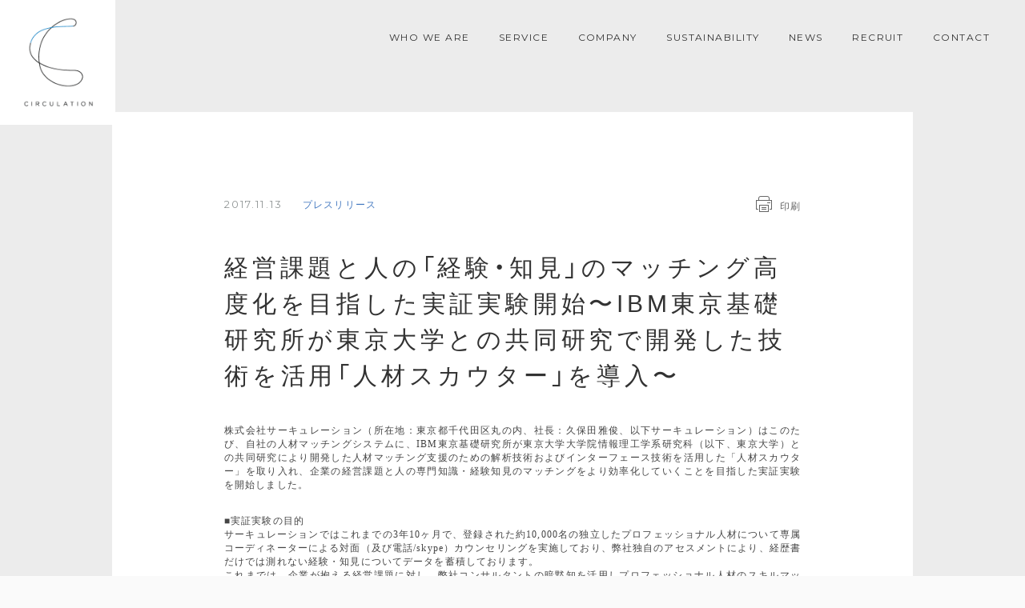

--- FILE ---
content_type: text/html; charset=UTF-8
request_url: https://circu.co.jp/news/20171113-352/
body_size: 14139
content:
<!DOCTYPE html><html lang="ja"><head><meta charset="utf-8"><title>経営課題と人の「経験・知見」のマッチング高度化を目指した実証実験開始〜IBM東京基礎研究所が東京大学との共同研究で開発した技術を活用「人材スカウター」を導入〜 | NEWS | 株式会社サーキュレーション</title><meta name="format-detection" content="telephone=no"><meta name="viewport" content="width=device-width,initial-scale=1,viewport-fit=cover"><!--[if IE]><meta http-equiv="X-UA-Compatible" content="IE=edge"><![endif]--><meta name='robots' content='max-image-preview:large' /><link rel="canonical" href="https://circu.co.jp/news/20171113-352/" /><meta property="og:title" content="経営課題と人の「経験・知見」のマッチング高度化を目指した実証実験開始〜IBM東京基礎研究所が東京大学との共同研究で開発した技術を活用「人材スカウター」を導入〜 | NEWS | 株式会社サーキュレーション" /><meta property="og:type" content="article" /><meta property="og:url" content="https://circu.co.jp/news/20171113-352/" /><meta property="og:image" content="https://circu.co.jp/wp-content/uploads/2019/08/190812_circulation_ogp_C-3.jpg" /><meta property="og:site_name" content="株式会社サーキュレーション" /><meta property="og:description" content="株式会社サーキュレーション（所在地：東京都千代田区丸の内、社長：久保田雅俊、以下サーキュレーション）はこのたび、自社の人材マッチングシステムに、IBM東京基礎研究所が東京大学大学院情報理工学系研究科（以下、東京大学）との共同研究により開発した人材マッチング支援のための解析技術およびインターフェース技術を活用した「人材スカウター」を取り入れ、企業の経営課題と人の専門知識・経験知見のマッチングをより効" /><meta property="article:published_time" content="2017-11-13T01:00:23Z" /><meta property="article:modified_time" content="2019-08-05T06:36:07Z" /><meta property="og:image:secure_url" content="https://circu.co.jp/wp-content/uploads/2019/08/190812_circulation_ogp_C-3.jpg" /><meta name="twitter:card" content="summary_large_image" /><meta name="twitter:title" content="経営課題と人の「経験・知見」のマッチング高度化を目指した実証実験開始〜IBM東京基礎研究所が東京大学との共同研究で開発した技術を活用「人材ス" /><meta name="twitter:description" content="株式会社サーキュレーション（所在地：東京都千代田区丸の内、社長：久保田雅俊、以下サーキュレーション）はこのたび、自社の人材マッチングシステムに、IBM東京基礎研究所が東京大学大学院情報理工学系研究科（以下、東京大学）との共同研究により開発した人材マッチング支援のための解析技術およびインターフェース技術を活用した「人材スカウター」を取り入れ、企業の経営課題と人の専門知識・経験知見のマッチングをより効" /><meta name="twitter:image" content="https://circu.co.jp/wp-content/uploads/2019/08/190812_circulation_ogp_C-3.jpg" /><meta name="theme-color" content="#fff"><link rel="apple-touch-icon" sizes="180x180" href="https://circu.co.jp/wp-content/themes/theme-circulation/assets/config/apple-touch-icon.png"><link rel="icon" type="image/png" sizes="32x32" href="https://circu.co.jp/wp-content/themes/theme-circulation/assets/config/favicon-32x32.png"><link rel="icon" type="image/png" sizes="16x16" href="https://circu.co.jp/wp-content/themes/theme-circulation/assets/config/favicon-16x16.png"><link rel="manifest" href="https://circu.co.jp/wp-content/themes/theme-circulation/assets/config/manifest.json"><link rel="mask-icon" href="https://circu.co.jp/wp-content/themes/theme-circulation/assets/config/safari-pinned.svg" color="#323232"><style>html,body{width:100%;height:100%;margin:0;padding:0}.b--ld{width:100%;height:100%;position:fixed;top:0;left:0;z-index:600;background-color:#fff}.b--hd,.b--wrap,.b--gh,.b--mv,.b--ag,.b--hn,.b--nv,.b--hn__mk,.b--mk{visibility:hidden}#layer_board_area,.layer_board_bg,.layer_board,.layer_borad_content{display:block}.mdl_btn_close{font-size:10px}.layer_board_bg{opacity:0.5}</style><link rel="preload" as="style" href="https://circu.co.jp/wp-content/themes/theme-circulation/assets/css/style.css?v=1.2.1" onload="this.onload = null; this.rel='stylesheet';"><link rel="preload" as="style" href="https://circu.co.jp/wp-content/themes/theme-circulation/assets/css/print.css" onload="this.onload = null; this.rel='stylesheet';"><script>(function(w,d,s,l,i){w[l]=w[l]||[];w[l].push({'gtm.start':
new Date().getTime(),event:'gtm.js'});var f=d.getElementsByTagName(s)[0],j=d.createElement(s),dl=l!='dataLayer'?'&l='+l:'';j.async=true;j.src=
'https://www.googletagmanager.com/gtm.js?id='+i+dl;f.parentNode.insertBefore(j,f);
})(window,document,'script','dataLayer','GTM-T78XC8');</script></head><body><noscript><iframe src="https://www.googletagmanager.com/ns.html?id=GTM-T78XC8" height="0" width="0" style="display:none;visibility:hidden"></iframe></noscript><svg xmlns="http://www.w3.org/2000/svg" style="display:none"> <symbol viewBox="0 0 666 847" id="s-bg"> <path style="fill:#F0F0F0;" d="M483.8,847c-21.8,0-44.7-2.1-67.8-6.2c-54.6-9.8-107.4-30.3-152.6-59.4c-37.6-24.1-68.7-53.2-92.5-86.6c-26.2-36.8-43-78-49.9-122.6c-0.8-5.3-1.6-10.6-2.2-15.8C86,536,59.4,512.9,40,487.5c-40-52.3-50.1-113.8-30-182.6l2.9,0.8c-19.8,67.9-9.9,128.4,29.5,180c18.8,24.6,44.4,47,76,66.9c-9.6-77.8-4.5-151.8,15.3-220.4c18.9-65.4,50.6-124.8,94.4-176.6c40.3-47.7,90.1-87.6,144-115.4C421.2,14.9,472,0.6,515.3,0c50.5-0.7,69.6,23.5,70.7,46.5c1.1,21.8-15,46.7-42.8,49.1l-0.3-3c26.1-2.2,41.1-25.6,40.1-46C582,25.1,563.7,2.3,515.4,3c-42.8,0.6-93.2,14.8-141.8,39.9C320,70.6,270.5,110.2,230.4,157.6c-43.5,51.5-75.1,110.5-93.8,175.5c-19.9,68.8-24.9,143.3-14.9,221.6c37.2,22.8,82.4,42.2,134.6,57.3c87.2,25.4,191.7,38.3,294.2,36.4c33-0.6,61.3,6.2,81.6,19.7c18.7,12.4,30.1,29.7,33.1,50.1c3.4,22.9-4.3,47.1-21.8,68.3c-19.1,23.2-48.2,40.8-84.2,51C536.8,843.8,511.1,847,483.8,847z M122.2,558.4c0.6,4.5,1.2,8.9,1.9,13.4c6.8,44.1,23.4,85,49.3,121.3c23.6,33,54.4,61.9,91.6,85.8c44.9,28.8,97.3,49.2,151.5,58.9c51.4,9.2,101.8,8,141.9-3.3c35.4-10,64-27.3,82.7-50c16.9-20.5,24.4-43.9,21.1-65.9c-2.9-19.5-13.9-36.1-31.8-48c-19.8-13.2-47.4-19.8-79.9-19.2c-102.8,1.9-207.6-11.1-295.1-36.5C204,599.9,159.2,580.8,122.2,558.4z"></path> <path style="fill:#007AC4;" d="M12.9,305.7l-2.9-0.8c13.8-47.1,38.8-86.5,74.4-117.2c30.7-26.4,70.3-47.2,117.8-61.8c87.2-26.7,185.2-28.7,263.9-30.4c29.8-0.6,55.5-1.2,76.8-2.9l0.3,3c-21.4,1.8-47.2,2.3-77,2.9c-78.6,1.6-176.3,3.7-263.1,30.3c-47.1,14.4-86.3,35-116.7,61.2C51.2,220.2,26.5,259.2,12.9,305.7z"></path> </symbol> <symbol viewBox="0 0 182 54" id="s-lg"> <path d="M30.8,54c-4.6,0-9.8-1.5-14-4.2c-3.6-2.3-8-6.5-9.1-13.4c-0.1-0.3-0.1-0.7-0.1-1c-2.2-1.4-3.9-2.9-5-4.3C0,27.8-0.6,23.8,0.6,19.4l0.5,0.1c-1.2,4.3-0.6,8,1.8,11.3c1,1.3,2.5,2.7,4.5,4c-1.4-12,3-20.1,7-24.9C20.2,3.2,27.8,0.1,32.8,0c0,0,0.1,0,0.1,0c3.2,0,4.4,1.6,4.5,3.1c0.1,1.5-1,3.1-2.9,3.3l0-0.5C36.1,5.7,37,4.3,37,3.1c-0.1-1.3-1.2-2.7-4.1-2.6c-4.9,0.1-12.3,3.1-17.9,9.7C10.9,15,6.5,23.1,8,35.2c5.5,3.4,14.5,6.2,27,5.9c0.1,0,0.2,0,0.3,0c4.8,0,6.8,2.3,7.2,4.6c0.4,2.7-1.6,6.2-6.8,7.7C34.2,53.8,32.5,54,30.8,54z M8.1,35.8c0,0.2,0.1,0.4,0.1,0.6c1,6.7,5.4,10.8,8.9,13c5.6,3.6,13.1,5,18.5,3.5c5-1.4,6.8-4.7,6.5-7.2c-0.3-2.1-2.3-4.2-6.9-4.1C22.7,41.8,13.7,39.1,8.1,35.8z"></path> <path style="fill:#007EB9;" d="M1.1,19.6l-0.5-0.1C4.4,6.6,19.6,6.3,29.7,6.1c1.9,0,3.5-0.1,4.9-0.2l0,0.5c-1.4,0.1-3,0.1-4.9,0.2C19.8,6.8,4.8,7.1,1.1,19.6z"></path> <path d="M45.1,26.5L45.1,26.5c0-2.3,1.7-4.3,4.2-4.3c1.5,0,2.4,0.5,3.2,1.3l-0.6,0.7c-0.7-0.7-1.5-1.1-2.6-1.1c-1.8,0-3.2,1.5-3.2,3.4v0c0,1.9,1.4,3.4,3.2,3.4c1.1,0,1.9-0.4,2.7-1.2l0.6,0.6c-0.9,0.9-1.8,1.4-3.3,1.4C46.9,30.7,45.1,28.8,45.1,26.5z"></path> <path d="M59.6,22.3h0.9v8.2h-0.9V22.3z"></path> <path d="M68.2,22.3h3.5c1,0,1.8,0.3,2.3,0.8c0.4,0.4,0.6,1,0.6,1.6v0c0,1.4-0.9,2.2-2.2,2.4l2.5,3.4h-1.1l-2.4-3.2h-2.3v3.2h-0.9V22.3z M71.7,26.5c1.2,0,2.1-0.6,2.1-1.7v0c0-1-0.8-1.6-2.1-1.6h-2.5v3.3H71.7z"></path> <path d="M81.4,26.5L81.4,26.5c0-2.3,1.7-4.3,4.2-4.3c1.5,0,2.4,0.5,3.2,1.3l-0.6,0.7c-0.7-0.7-1.5-1.1-2.6-1.1c-1.8,0-3.2,1.5-3.2,3.4v0c0,1.9,1.4,3.4,3.2,3.4c1.1,0,1.9-0.4,2.7-1.2l0.6,0.6c-0.9,0.9-1.8,1.4-3.3,1.4C83.2,30.7,81.4,28.8,81.4,26.5z"></path> <path d="M96.2,27.1v-4.8h0.9v4.7c0,1.8,1,2.8,2.5,2.8c1.5,0,2.5-0.9,2.5-2.7v-4.8h0.9V27c0,2.4-1.4,3.6-3.4,3.6C97.6,30.7,96.2,29.4,96.2,27.1z"></path> <path d="M110.9,22.3h0.9v7.4h4.6v0.9h-5.6V22.3z"></path> <path d="M127.3,22.3h0.9l3.7,8.3h-1l-1-2.2h-4.5l-1,2.2h-1L127.3,22.3z M129.6,27.5l-1.9-4.2l-1.9,4.2H129.6z"></path> <path d="M140.3,23.2h-2.8v-0.9h6.5v0.9h-2.8v7.4h-0.9V23.2z"></path> <path d="M151.4,22.3h0.9v8.2h-0.9V22.3z"></path> <path d="M159.3,26.5L159.3,26.5c0-2.3,1.7-4.3,4.2-4.3c2.5,0,4.2,2,4.2,4.2v0c0,2.3-1.7,4.2-4.2,4.2C161,30.7,159.3,28.7,159.3,26.5z M166.7,26.5L166.7,26.5c0-1.9-1.4-3.4-3.2-3.4s-3.2,1.5-3.2,3.4v0c0,1.9,1.4,3.4,3.2,3.4S166.7,28.3,166.7,26.5z"></path> <path d="M175,22.3h0.9l5.2,6.6v-6.6h0.9v8.2h-0.7l-5.3-6.7v6.7H175V22.3z"></path> </symbol> <symbol viewBox="0 0 78 100" id="s-hdlg"> <path style="fill:#323232;" d="M0,97.6L0,97.6c0-1.3,1-2.4,2.4-2.4c0.8,0,1.4,0.3,1.8,0.7l-0.4,0.4c-0.4-0.4-0.8-0.6-1.5-0.6c-1,0-1.8,0.8-1.8,1.9v0c0,1.1,0.8,1.9,1.8,1.9c0.6,0,1.1-0.2,1.5-0.7l0.3,0.3c-0.5,0.5-1,0.8-1.9,0.8C1,100,0,98.9,0,97.6z"></path> <path style="fill:#323232;" d="M8.3,95.2h0.5v4.7H8.3V95.2z"></path> <path style="fill:#323232;" d="M13.2,95.2h2c0.6,0,1,0.2,1.3,0.5c0.2,0.2,0.4,0.6,0.4,0.9v0c0,0.8-0.5,1.2-1.3,1.4l1.4,1.9h-0.6L15,98.1h-1.3v1.8h-0.5V95.2z M15.1,97.6c0.7,0,1.2-0.4,1.2-1v0c0-0.6-0.4-0.9-1.2-0.9h-1.4v1.9H15.1z"></path> <path style="fill:#323232;" d="M20.7,97.6L20.7,97.6c0-1.3,1-2.4,2.4-2.4c0.8,0,1.4,0.3,1.8,0.7l-0.4,0.4c-0.4-0.4-0.8-0.6-1.5-0.6c-1,0-1.8,0.8-1.8,1.9v0c0,1.1,0.8,1.9,1.8,1.9c0.6,0,1.1-0.2,1.5-0.7l0.3,0.3c-0.5,0.5-1,0.8-1.9,0.8C21.7,100,20.7,98.9,20.7,97.6z"></path> <path style="fill:#323232;" d="M29.1,98v-2.7h0.5v2.7c0,1,0.5,1.6,1.4,1.6c0.9,0,1.4-0.5,1.4-1.5v-2.7H33v2.7c0,1.4-0.8,2.1-2,2.1C29.9,100,29.1,99.3,29.1,98z"></path> <path style="fill:#323232;" d="M37.5,95.2H38v4.2h2.6v0.5h-3.2V95.2z"></path> <path style="fill:#323232;" d="M46.8,95.2h0.5l2.1,4.7h-0.6l-0.5-1.2h-2.5l-0.6,1.2h-0.5L46.8,95.2z M48.1,98.2l-1.1-2.4L46,98.2H48.1z"></path> <path style="fill:#323232;" d="M54.2,95.7h-1.6v-0.5h3.7v0.5h-1.6v4.2h-0.5V95.7z"></path> <path style="fill:#323232;" d="M60.6,95.2h0.5v4.7h-0.5V95.2z"></path> <path style="fill:#323232;" d="M65.1,97.6L65.1,97.6c0-1.3,1-2.4,2.4-2.4s2.4,1.1,2.4,2.4v0c0,1.3-1,2.4-2.4,2.4C66,100,65.1,98.9,65.1,97.6z M69.3,97.6L69.3,97.6c0-1.1-0.8-1.9-1.8-1.9s-1.8,0.9-1.8,1.9v0c0,1.1,0.8,1.9,1.8,1.9S69.3,98.7,69.3,97.6z"></path> <path style="fill:#323232;" d="M74,95.2h0.5l3,3.8v-3.8H78v4.7h-0.4l-3-3.8v3.8H74V95.2z"></path> <path style="fill:#030303;" d="M50,77.4c-6.7,0-14.1-2.1-20.1-6c-5.1-3.3-11.5-9.3-13-19.1c-0.1-0.5-0.1-0.9-0.2-1.4c-3-1.9-5.4-4-7.2-6.3c-3.7-4.8-4.6-10.4-2.8-16.8L7.3,28C5.5,34.2,6.4,39.6,10,44.3c1.5,1.9,3.7,3.9,6.6,5.8c-2-17.3,4.3-29,10.1-35.9C32.6,7.3,43,0.1,53,0c4.7,0,6.5,2.2,6.6,4.4c0.1,2-1.4,4.4-4,4.6l0-0.5c2.3-0.2,3.6-2.2,3.5-4c-0.1-1.9-1.7-3.9-6-3.9c-9.8,0.1-20,7.2-25.9,14c-5.8,6.8-12.1,18.5-9.9,35.9c7.9,4.9,20.9,8.9,39,8.6c7.1-0.1,10.1,3.3,10.6,6.5c0.6,3.8-2.2,8.9-9.8,11C54.9,77.1,52.5,77.4,50,77.4z M17.3,51.3c0,0.3,0.1,0.6,0.1,0.9c1.5,9.7,7.8,15.6,12.8,18.8c8.1,5.2,18.8,7.3,26.6,5c7.2-2,9.9-6.8,9.4-10.4c-0.4-3-3.3-6.2-10-6c-9.4,0.2-18.9-1-26.9-3.3C24.6,54.9,20.6,53.2,17.3,51.3z"></path> <path style="fill:#007AC4;" d="M7.3,28l-0.5-0.2C12.2,9.5,34,9,48.5,8.7c2.7-0.1,5.1-0.1,7-0.3l0,0.5c-2,0.2-4.3,0.2-7,0.3C34.2,9.5,12.6,10,7.3,28z"></path> </symbol></svg><div id="js-ld" class="b--ld"></div><div class="b--hd"><div class="b--hd__in"><div class="b--hd__lg"><a href="https://circu.co.jp/" class="b--hd__lg__a m--fic"><p class="m--htx">TOP</p><svg class="m--sg"><use xlink:href="#s-lg"></use></svg></a></div><div id="js-hm" class="b--hd__hm"><div class="b--hd__hm__in"><div class="b--hd__hm__b _1"></div><div class="b--hd__hm__b _2"></div><div class="b--hd__hm__b _3"></div></div></div><div class="b--hd__nv"><div class="b--hd__nv__one"><a href="https://circu.co.jp/who-we-are/" class="b--hd__nv__a f--mr js-hv" data-hv="2" data-tgt="hn-wwa">WHO WE ARE</a></div><div class="b--hd__nv__one"><a href="https://circu.co.jp/service/" class="b--hd__nv__a f--mr js-hv" data-hv="2" data-tgt="hn-sv">SERVICE</a></div><div class="b--hd__nv__one"><a href="https://circu.co.jp/company/" class="b--hd__nv__a f--mr js-hv" data-hv="2" data-tgt="hn-cp">COMPANY</a></div><div class="b--hd__nv__one"><a href="https://circu.co.jp/sustainability/" target="_blank" rel="noopener" class="b--hd__nv__a f--mr">SUSTAINABILITY</a></div><div class="b--hd__nv__one"><a href="https://circu.co.jp/news/" class="b--hd__nv__a f--mr js-hv" data-hv="2" data-tgt="hn-ns">NEWS</a></div><div class="b--hd__nv__one"><a href="https://recruit.circu.co.jp/" target="_blank" rel="noopener" class="b--hd__nv__a f--mr">RECRUIT</a></div><div class="b--hd__nv__one"><a href="https://circu.co.jp/contact/" class="b--hd__nv__a f--mr js-hv" data-hv="2" data-tgt="hn-ct">CONTACT</a></div></div></div></div><div id="js-gh" class="b--gh"></div><div class="b--wrap" id="js-wrap"><div class="b--cont is-gray" id="js-cont" data-dir="news"><main class="b--mn"><div class="b--ph"><a href="https://circu.co.jp/" class="b--ph__a m--fic"><span class="m--htx">TOP PAGE</span><div class="m--bg js-bg" data-src="https://circu.co.jp/wp-content/themes/theme-circulation/assets/img/common/pageheader.png"></div></a></div><div class="c--bbg"><div class="nd--ct"><div class="nd--bg"><div class="nd--bg__in"><header class="nd--hd js-pos js-tdg" data-de=".07"><div class="nd--prt m--fic"><svg class="m--sg m--fic"><use xlink:href="#s-lg"></use></svg></div><div class="nd--hd__data"><p class="nd--hd__day f--mr a--sel js-tdi">2017.11.13</p><p class="nd--hd__cat f--mr a--sel js-tdi">プレスリリース</p></div><div class="nd--hd__prt js-prt a--sel js-tdi"><div class="nd--hd__prt__i i--prnt"></div><p class="nd--hd__prt__p">印刷</p></div><h1 class="nd--hd__ttl a--sel js-tdi">経営課題と人の「経験・知見」のマッチング高度化を目指した実証実験開始〜IBM東京基礎研究所が東京大学との共同研究で開発した技術を活用「人材スカウター」を導入〜</h1></header><section class="m--edit js-pos a--op"><style type="text/css"><!--p.p1{margin:0.0px 0.0px 0.0px 0.0px;text-align:justify;font:12.0px '.Hiragino Kaku Gothic Interface';color:#454545}p.p2{margin:0.0px 0.0px 0.0px 0.0px;font:12.0px 'Helvetica Neue';color:#454545;min-height:14.0px}p.p3{margin:0.0px 0.0px 0.0px 0.0px;font:12.0px '.Hiragino Kaku Gothic Interface';color:#454545}p.p4{margin:0.0px 0.0px 0.0px 0.0px;font:12.0px 'Helvetica Neue';color:#454545}p.p5{margin:0.0px 0.0px 0.0px 0.0px;font:12.0px 'Helvetica Neue';color:#e4af0a}span.s1{font:12.0px 'Helvetica Neue'}span.s2{font:12.0px '.Hiragino Kaku Gothic Interface'}span.s3{text-decoration:underline}--></style><p class="p1">株式会社サーキュレーション（所在地：東京都千代田区丸の内、社長：久保田雅俊、以下サーキュレーション）はこのたび、自社の人材マッチングシステムに、<span class="s1">IBM</span>東京基礎研究所が東京大学大学院情報理工学系研究科（以下、東京大学）との共同研究により開発した人材マッチング支援のための解析技術およびインターフェース技術を活用した「人材スカウター」を取り入れ、企業の経営課題と人の専門知識・経験知見のマッチングをより効率化していくことを目指した実証実験を開始しました。</p><p class="p2"><p class="p2"><p class="p3"><span class="s1">■</span><b>実証実験の目的</b></p><p class="p3">サーキュレーションではこれまでの<span class="s1">3</span>年<span class="s1">10</span>ヶ月で、登録された約<span class="s1">10</span>,<span class="s1">000</span>名の独立したプロフェッショナル人材について専属コーディネーターによる対面（及び電話<span class="s1">/skype</span>）カウンセリングを実施しており、弊社独自のアセスメントにより、経歴書だけでは測れない経験・知見についてデータを蓄積しております。</p><p class="p3">これまでは、企業が抱える経営課題に対し、弊社コンサルタントの暗黙知を活用しプロフェッショナル人材のスキルマッチングを行なっておりました。このたび、「人材スカウター」を活用し、より効率的・効果的なマッチングの実現可能性を検証します。</p><p class="p3">「人材スカウター」では、<span class="s1">IBM</span>のインタラクション解析技術・テキスト解析技術、東京大学のスキル推定技術・インタラクティブ可視化技術が要素技術として活用されています。</p><p class="p2"><p class="p2"><p class="p3"><span class="s1"><b>■</b></span><b>今回の実証実験の位置付け</b></p><p class="p3">今回の実証実験は、国立研究開発法人・科学技術振興機構研究成果展開事業【戦略的イノベーション創出推進プログラム】高齢社会を豊かにする科学・技術・システムの創成　高齢者の経験・知識・技能を社会の推進力とするための<span class="s1">ICT</span>基盤「高齢者クラウド」の研究開発（リンク：<span class="s1">http://sc.cyber.t.u-tokyo.ac.jp/</span>）の一環として行われます。</p><p class="p2"><p class="p2"><p class="p3"><span class="s1"><b>■</b></span><b>今回の実証実験におけるサーキュレーションの役割</b></p><p class="p3">サーキュレーションでは、<span class="s1">10</span>,<span class="s1">000</span>名のプロフェッショナル人材のデータ（年齢・スキル・経験・志向性・人物など、弊社による独自アセスメント項目）、実際の課題解決プロジェクトチーム組成における「人材スカウター」の活用、及び改善要求・フィードバックを行います。</p><p class="p2"><p class="p2"><p class="p3"><span class="s1"><b>■</b></span><b>今回の実証実験を通して目指すこと</b></p><p class="p3">ジョブマッチングの現場では、形式知化された情報に加えてコンサルタントの経験に基づく暗黙知が用いられています。今回、サーキュレーションで行う実証実験を通じて、人の持つ暗黙知を検索に反映させるインタラクティブな検索情報入力と可視化を繰り返すことで、この暗黙知を検索プロセスに取り込みます。それにより、システムに対してシニア就労に関するオントロジーの構築（ある視点から見たときの構成要素の体系化）を可能にし、より精度のよいマッチングの実現を目指します。</p><p class="p3">今回の実証実験の評価結果を元に、サーキュレーションでは、本実証実験を通して、人が成し得ない個人のキャリアの多様性の実現、並びに、企業が抱える経営課題解決の新たなアプローチについて、機械学習活用の可能性を検証します。<span class="s1">IT</span>によるサポートを最大限活かし、より効率的・効果的なジョブマッチングの仕組みを構築、人が持つ「経験・知見」と、企業の「経営課題」のマッチング高度化を目指します。また、<span class="s1">IBM</span>東京基礎研究所と東京大学は、サーキュレーションで行われる実証実験評価データをもとに、最適人材マッチングアルゴリズムの継続的改善、人間がマッチングに当たり駆使している暗黙知の抽出、及び作業支援となるインタラクティブなインターフェースの研究開発を前進させていきます。</p><p class="p2"><p class="p2"><p class="p3"><b>＜サーキュレーション会社概要＞</b></p><p class="p3">「世界中の経験と知見が循環する社会の創造」という理念のもと、プロフェッショナル人材のシェアリングサービスを運営しています。企業の抱える様々な課題・ミッションに焦点を当て、それらを解決できる専門性を有したプロフェッショナル人材のご経験・ご人脈をプロジェクトベースでご活用いただく、オープン・イノベーションコンサルティングサービスです。</p><p class="p3"><span class="s1">10</span>,<span class="s1">000</span>名のプロフェッショナル人材のリソースから、企業の経営課題・業界・成長フェーズ・社風・経営における理念・思想を鑑み、企業に最適なプロ人材を選出し、課題解決プロジェクトチームを組成します。登録している<span class="s1">20</span>代から<span class="s1">60</span>代のプロフェッショナル人材は、対面でのインタビュー（及び電話<span class="s1">/skype</span>）を実施し、独自の人材アセスメントにより、スキル・経験・志向性・人物について適正な評価・知見を蓄積しています。<span class="s1">2014</span>年設立以来、プロジェクト実績は<span class="s1"> 600</span>社／<span class="s1">1</span>,<span class="s1">650</span>プロジェクトを超えています。(<span class="s1">2017</span>年<span class="s1">11</span>月現在)</p><p class="p2"><p><a href="https://www.circu.co.jp/news/ci_pr_0002_20171113.pdf">プレスリリース</a></p><p class="p2"><p class="p3">【本件に関するお問い合わせ先】</p><p class="p2"><p class="p3">株式会社　サーキュレーション</p><p class="p4"><span class="s2">広報：今村</span> <span class="s2">有美（</span>080-4343-0991<span class="s2">）</span></p><p class="p4">TEL:03-6256-0467<span class="s2">　</span>FAX:03-6256-0476</p><p class="p5"><span class="s3"><a href="mailto:Email%3Apublic_relations@circu.co.jp">Email:</a><a href="mailto:public_relations@circu.co.jp">public_relations@circu.co.jp</a></span></p></section></div></div><div class="nd--bt"><a href="https://circu.co.jp/news/" class="nd--bt__a js-hv" data-hv="3"><div class="nd--bt__ico"><div class="nd--bt__i _t _l"><div class="nd--bt__bg js-hv-i"></div></div><div class="nd--bt__i _t _c"><div class="nd--bt__bg js-hv-i"></div></div><div class="nd--bt__i _t _r"><div class="nd--bt__bg js-hv-i"></div></div><div class="nd--bt__i _m _l"><div class="nd--bt__bg js-hv-i"></div></div><div class="nd--bt__i _m _c"><div class="nd--bt__bg js-hv-i"></div></div><div class="nd--bt__i _m _r"><div class="nd--bt__bg js-hv-i"></div></div><div class="nd--bt__i _b _l"><div class="nd--bt__bg js-hv-i"></div></div><div class="nd--bt__i _b _c"><div class="nd--bt__bg js-hv-i"></div></div><div class="nd--bt__i _b _r"><div class="nd--bt__bg js-hv-i"></div></div></div><p class="nd--bt__p f--mr">BACK TO NEWS TOP</p></a></div></div></div><div class="m--pkz js-pos"><div class="m--pkz__in a--op"><div class="m--pkz__one"><a href="https://circu.co.jp/" class="m--pkz__one__a f--mr">HOME</a></div><div class="m--pkz__one"><a href="https://circu.co.jp/news/" class="m--pkz__one__a f--mr">NEWS</a></div><div class="m--pkz__one"><p class="m--pkz__one__n">経営課題と人の「経験・知見」のマッチング高度化を目指した実証実験開始〜IBM東京基礎研究所が東京大学との共同研究で開発した技術を活用「人材スカウター」を導入〜</p></div></div></div><footer class="b--ft"><div class="b--ft__bg"><div class="b--ft__bg__in"><div class="b--ft__ct js-pos a--op"><div class="b--ft__ct__one"><a href="https://circu.co.jp/contact/" data-page="contact" data-tgt="to-corp" class="b--ft__ct__in js-hv js-gsmooth" data-hv="0"><p class="b--ft__ct__ttl">法人のお客様</p><p class="b--ft__ct__sub">無料相談にてお問い合わせください</p><div class="b--ft__ct__btn"><div class="b--ft__ct__lbtn m--fic"><div class="b--ft__ct__lbtn__in"><p class="b--ft__ct__lbtn__p f--mr">CONTACT</p><div class="b--ft__ct__lbtn__ln"><div class="b--ft__ct__lbtn__bg"></div><div class="b--ft__ct__lbtn__b js-hv-i"></div></div></div></div></div></a></div><div class="b--ft__ct__one"><a href="https://circu.co.jp/contact/" data-page="contact" data-tgt="to-pro" class="b--ft__ct__in js-hv js-gsmooth" data-hv="0"><p class="b--ft__ct__ttl">個人のお客様</p><p class="b--ft__ct__sub">プロフェッショナルの方はこちらからご登録ください</p><div class="b--ft__ct__btn"><div class="b--ft__ct__lbtn m--fic"><div class="b--ft__ct__lbtn__in"><p class="b--ft__ct__lbtn__p f--mr">ENTRY</p><div class="b--ft__ct__lbtn__ln"><div class="b--ft__ct__lbtn__bg"></div><div class="b--ft__ct__lbtn__b js-hv-i"></div></div></div></div></div></a></div></div> <div class="b--ft__sub js-pos js-tdg" data-de=".03"> <div class="b--ft__sub__one a--op js-tdi"> <a href="https://circu.co.jp/contact/" data-page="contact" data-tgt="other" class="b--ft__sub__one__a js-gsmooth">その他 サーキュレーションへのお問い合わせ</a> </div> <div class="b--ft__sub__one a--op js-tdi"> <a href="https://pro.circu.info/" target="_blank" rel="noopener" class="b--ft__sub__one__a">プロ人材の方の会員向けログインはこちら</a> </div> <div class="b--ft__sub__ln"><div class="b--ft__sub__b a--scb js-tdi"></div></div> </div> <div class="b--ft__min"> <div class="b--ft__sns js-pos js-tdg" data-de=".03"> <p class="b--ft__sns__p f--mr a--op js-tdi">FOLLOW US</p> <div class="b--ft__sns__list a--op js-tdi"> <a href="https://www.facebook.com/circu.nic/" target="_blank" rel="noopener" class="b--ft__sns__one m--fic i--face"><p class="m--htx">Facebook</p></a> </div> </div> <div class="b--ft__nv js-pos js-tdg" data-de=".03"> <div class="b--ft__nv__one a--op js-tdi"> <a href="https://circu.co.jp/privacy/" class="b--ft__nv__a f--mr">PRIVACY POLICY</a> </div> <div class="b--ft__nv__one a--op js-tdi"> <a href="https://circu.co.jp/sitemap/" class="b--ft__nv__a f--mr">SITEMAP</a> </div> </div> </div> </div> </div> <div class="b--ft__bk"> <div class="b--ft__bk__in"><div class="b--ft__os js-pos js-tdg" data-de=".03"><div class="b--ft__os__one a--op js-tdi"><a href="https://circu.co.jp/pro-sharing/" target="_blank" rel="noopener" class="b--ft__os__one__a"><div class="b--ft__os__visu"><div class="b--ft__os__img m--fig"><div class="m--bg js-bg" data-src="https://circu.co.jp/wp-content/themes/theme-circulation/assets/img/common/pro-sharing.jpg?20210201"></div></div></div><p class="b--ft__os__name ia--blnk">ProSharing Consulting</p></a></div><div class="b--ft__os__one a--op js-tdi"><a href="https://flxy.jp/" target="_blank" rel="noopener" class="b--ft__os__one__a"><div class="b--ft__os__visu"><div class="b--ft__os__img m--fig"><div class="m--bg js-bg" data-src="https://circu.co.jp/wp-content/themes/theme-circulation/assets/img/common/flxy.jpg?20200701"></div></div></div><p class="b--ft__os__name ia--blnk">FLEXY</p></a></div><div class="b--ft__os__one a--op js-tdi"><a href="https://open-idea.jp/" target="_blank" rel="noopener" class="b--ft__os__one__a"><div class="b--ft__os__visu"><div class="b--ft__os__img m--fig"><div class="m--bg js-bg" data-src="https://circu.co.jp/wp-content/themes/theme-circulation/assets/img/common/open-idea.jpg?20200701"></div></div></div><p class="b--ft__os__name ia--blnk">Open Idea</p></a></div> <div class="b--ft__os__one a--op js-tdi"> <a href="https://probase.work/" target="_blank" rel="noopener" class="b--ft__os__one__a"> <div class="b--ft__os__visu"> <div class="b--ft__os__img m--fig"> <div class="m--bg js-bg" data-src="https://circu.co.jp/wp-content/themes/theme-circulation/assets/img/common/probase.jpg"></div> </div> </div> <p class="b--ft__os__name ia--blnk">PROBASE</p> </a> </div><div class="b--ft__os__one a--op js-tdi"><a href="https://circu-shoukei.jp/" target="_blank" rel="noopener" class="b--ft__os__one__a"><div class="b--ft__os__visu"><div class="b--ft__os__img m--fig"><div class="m--bg js-bg" data-src="https://circu.co.jp/wp-content/themes/theme-circulation/assets/img/common/circu-shoukei.jpg"></div></div></div><p class="b--ft__os__name ia--blnk">人が繋ぐ事業承継</p></a></div><div class="b--ft__os__one a--op js-tdi"><a href="https://circu.co.jp/pm-pmo/" target="_blank" rel="noopener" class="b--ft__os__one__a"><div class="b--ft__os__visu"><div class="b--ft__os__img m--fig"><div class="m--bg js-bg" data-src="https://circu.co.jp/wp-content/themes/theme-circulation/assets/img/common/bnr_circu_pm_pmo.jpg"></div></div></div><p class="b--ft__os__name ia--blnk">CIRCU PM/PMO</p></a></div><div class="b--ft__os__one a--op js-tdi"><a href="https://nomad-journal.jp/" target="_blank" rel="noopener" class="b--ft__os__one__a"><div class="b--ft__os__visu"><div class="b--ft__os__img m--fig"><div class="m--bg js-bg" data-src="https://circu.co.jp/wp-content/themes/theme-circulation/assets/img/common/nomad-journal.jpg?20200701n"></div></div></div><p class="b--ft__os__name ia--blnk">nomad journal</p></a></div></div><div class="b--ft__copy js-pos"><p class="b--ft__copy__p a--op f--mr">COPYRIGHT &copy; CIRCULATION Co.,Ltd. ALL RIGHTS RESERVED.</p></div></div></div></footer></main></div></div><div id="js-mov" class="b--mv"><div class="b--mv__bg"></div><div class="b--mv__win"><div class="b--mv__win__sc"><div class="b--mv__win__cl js-mov-cl"></div><div class="b--mv__wp"></div></div> --><div class="b--mv__cl js-mov-cl"></div></div></div></div></div><div id="js-ag" class="b--ag"><div class="b--ag__bg"></div><div class="b--ag__win"><div class="b--ag__win__sc"><div class="b--ag__win__cl js-ag-cl"></div><div class="b--ag__ct"><div class="b--ag__ct__in"><p class="b--ag__ttl f--mr">ACCESS GUIDANCE</p><div class="b--ag__read"><p class="b--ag__read__p">サーキュレーション本社へは3つの駅を<br class="_b">ご利用頂けます。</p></div><div class="b--ag__list"><p class="b--ag__list__p">東京メトロ明治神宮前駅 出口5より徒歩5分</p><p class="b--ag__list__p">JR原宿駅 表参道口より徒歩8分</p><p class="b--ag__list__p">東京メトロ表参道駅 A2出口より徒歩10分</p></div><div class="b--ag__cau"><p class="b--ag__cau__p">道が入り組んでおりますので、下の道案内をご確認頂き、気を付けてお越しください。<br class="_b">※「竹下口交差点」を起点としたご案内となりますのでご了承ください。</p></div><div class="b--ag__map m--fig"><div class="m--bg js-bg" data-src="https://circu.co.jp/wp-content/themes/theme-circulation/assets/img/common/map.png"></div></div><div class="b--ag__stps"><div class="b--ag__one"><div class="b--ag__one__hd"><div class="b--ag__one__hd__i"></div><div class="b--ag__one__hd__l"></div><p class="b--ag__one__hd__n f--mr">1</p></div><div class="b--ag__one__ct"><p class="b--ag__one__p">竹下口の交差点から表参道方面へ</p><div class="b--ag__one__img m--fig"><div class="m--bg js-bg" data-src="https://circu.co.jp/wp-content/themes/theme-circulation/assets/img/common/step1.jpg"></div></div></div></div><div class="b--ag__one"><div class="b--ag__one__hd"><div class="b--ag__one__hd__i"></div><div class="b--ag__one__hd__l"></div><p class="b--ag__one__hd__n f--mr">2</p></div><div class="b--ag__one__ct"><p class="b--ag__one__p">信号を渡って直進します</p><div class="b--ag__one__img m--fig"><div class="m--bg js-bg" data-src="https://circu.co.jp/wp-content/themes/theme-circulation/assets/img/common/step2.jpg"></div></div></div></div><div class="b--ag__one"><div class="b--ag__one__hd"><div class="b--ag__one__hd__i"></div><div class="b--ag__one__hd__l"></div><p class="b--ag__one__hd__n f--mr">3</p></div><div class="b--ag__one__ct"><p class="b--ag__one__p">二つ目の角を左折します</p><div class="b--ag__one__img m--fig"><div class="m--bg js-bg" data-src="https://circu.co.jp/wp-content/themes/theme-circulation/assets/img/common/step3.jpg"></div></div></div></div><div class="b--ag__one"><div class="b--ag__one__hd"><div class="b--ag__one__hd__i"></div><div class="b--ag__one__hd__l"></div><p class="b--ag__one__hd__n f--mr">4</p></div><div class="b--ag__one__ct"><p class="b--ag__one__p">左折した先を直進します</p><div class="b--ag__one__img m--fig"><div class="m--bg js-bg" data-src="https://circu.co.jp/wp-content/themes/theme-circulation/assets/img/common/step4.jpg"></div></div></div></div><div class="b--ag__one"><div class="b--ag__one__hd"><div class="b--ag__one__hd__i"></div><div class="b--ag__one__hd__l"></div><p class="b--ag__one__hd__n f--mr">5</p></div><div class="b--ag__one__ct"><p class="b--ag__one__p">左手に本社サーキュレーションビルが見えます</p><div class="b--ag__one__img m--fig"><div class="m--bg js-bg" data-src="https://circu.co.jp/wp-content/themes/theme-circulation/assets/img/common/step5.jpg"></div></div></div></div></div></div></div></div></div><div class="b--ag__cl js-ag-cl"></div></div><div id="js-hn-mk" class="b--hn__mk"></div><div id="js-hn" class="b--hn"><div id="hn-wwa" class="b--hn__one js-hn-one js-hv" data-hv="4" data-tgt="hn-wwa"><div class="b--hn__one__in"><div class="b--hn__hd"><p class="b--hn__ttl f--mr">WHO WE ARE</p><div class="b--hn__btn"><a href="https://circu.co.jp/who-we-are/" class="m--lbtn m--fic js-hv" data-hv="0"><p class="m--htx">WHO WE ARE</p><div class="m--lbtn__in"><p class="m--lbtn__p f--mr">VIEW MORE</p><div class="m--lbtn__ln"><div class="m--lbtn__bg"></div><div class="m--lbtn__b js-hv-i"></div></div></div></a></div></div><div class="b--hn__list"><div class="b--hn__list__one _5"><a href="https://circu.co.jp/who-we-are/" data-page="whoweare" data-tgt="bland" class="b--hn__list__anc js-gsmooth"><div class="b--hn__list__visu"><div class="b--hn__list__img m--fig"><div class="m--bg js-bg" data-src="https://circu.co.jp/wp-content/themes/theme-circulation/assets/img/common/hn-wwa-vision.jpg"></div></div></div><p class="b--hn__list__ttl">BRAND STORY /<br>VISION / MISSION</p></a></div><div class="b--hn__list__one _5"><a href="https://circu.co.jp/who-we-are/" data-page="whoweare" data-tgt="circuizm" class="b--hn__list__anc js-gsmooth"><div class="b--hn__list__visu"><div class="b--hn__list__img m--fig"><div class="m--bg js-bg" data-src="https://circu.co.jp/wp-content/themes/theme-circulation/assets/img/common/hn-wwa-ism.jpg"></div></div></div><p class="b--hn__list__ttl">わたしたちの価値観</p></a></div><div class="b--hn__list__one _5"><a href="https://circu.co.jp/who-we-are/" data-page="whoweare" data-tgt="background" class="b--hn__list__anc js-gsmooth"><div class="b--hn__list__visu"><div class="b--hn__list__img m--fig"><div class="m--bg js-bg" data-src="https://circu.co.jp/wp-content/themes/theme-circulation/assets/img/common/hn-wwa-issue.jpg"></div></div></div><p class="b--hn__list__ttl">事業の背景</p></a></div><div class="b--hn__list__one _5"><a href="https://circu.co.jp/who-we-are/" data-page="whoweare" data-tgt="solution" class="b--hn__list__anc js-gsmooth"><div class="b--hn__list__visu"><div class="b--hn__list__img m--fig"><div class="m--bg js-bg" data-src="https://circu.co.jp/wp-content/themes/theme-circulation/assets/img/common/hn-wwa-solution.jpg"></div></div></div><p class="b--hn__list__ttl">わたしたちの解決方法</p></a></div><div class="hidden"><a href="https://circu.co.jp/who-we-are/" data-page="whoweare" data-tgt="ceo" class="b--hn__list__anc js-gsmooth"><div class="b--hn__list__visu"><div class="b--hn__list__img m--fig"><div class="m--bg js-bg" data-src="https://circu.co.jp/wp-content/themes/theme-circulation/assets/img/common/hn-wwa-message.jpg"></div></div></div></a></div></div></div></div><div id="hn-sv" class="b--hn__one js-hn-one js-hv" data-hv="4" data-tgt="hn-sv"><div class="b--hn__one__in"><div class="b--hn__hd"><p class="b--hn__ttl f--mr">SERVICE</p><div class="b--hn__btn"><a href="https://circu.co.jp/service/" class="m--lbtn m--fic js-hv" data-hv="0"><p class="m--htx">SERVICE</p><div class="m--lbtn__in"><p class="m--lbtn__p f--mr">VIEW MORE</p><div class="m--lbtn__ln"><div class="m--lbtn__bg"></div><div class="m--lbtn__b js-hv-i"></div></div></div></a></div></div><div class="b--hn__list"><div class="b--hn__list__one _5"><a href="https://circu.co.jp/service/" data-page="service" data-tgt="pro-sharing" class="b--hn__list__anc js-gsmooth"><div class="b--hn__list__visu"><div class="b--hn__list__img m--fig"><div class="m--bg js-bg" data-src="https://circu.co.jp/wp-content/themes/theme-circulation/assets/img/common/hn-sv-proshare.jpg"></div></div></div><p class="b--hn__list__ttl">プロシェアリングとは?</p></a></div><div class="b--hn__list__one _5"><a href="https://circu.co.jp/service/" data-page="service" data-tgt="strength" class="b--hn__list__anc js-gsmooth"><div class="b--hn__list__visu"><div class="b--hn__list__img m--fig"><div class="m--bg js-bg" data-src="https://circu.co.jp/wp-content/themes/theme-circulation/assets/img/common/hn-sv-strong.jpg"></div></div></div><p class="b--hn__list__ttl">わたしたちの強み</p></a></div><div class="b--hn__list__one _5"><a href="https://circu.co.jp/service/" data-page="service" data-tgt="case" class="b--hn__list__anc js-gsmooth"><div class="b--hn__list__visu"><div class="b--hn__list__img m--fig"><div class="m--bg js-bg" data-src="https://circu.co.jp/wp-content/themes/theme-circulation/assets/img/common/hn-sv-case.jpg"></div></div></div><p class="b--hn__list__ttl">プロシェアリング事例</p></a></div><div class="b--hn__list__one _5"><a href="https://circu.co.jp/service/" data-page="service" data-tgt="service-list" class="b--hn__list__anc js-gsmooth"><div class="b--hn__list__visu"><div class="b--hn__list__img m--fig"><div class="m--bg js-bg" data-src="https://circu.co.jp/wp-content/themes/theme-circulation/assets/img/common/hn-sv-service.jpg"></div></div></div><p class="b--hn__list__ttl">サービス一覧</p></a></div></div></div></div><div id="hn-cp" class="b--hn__one js-hn-one js-hv" data-hv="4" data-tgt="hn-cp"><div class="b--hn__one__in"><div class="b--hn__hd"><p class="b--hn__ttl f--mr">COMPANY TOP</p><div class="b--hn__btn"><a href="https://circu.co.jp/company/" class="m--lbtn m--fic js-hv" data-hv="0"><p class="m--htx">COMPANY</p><div class="m--lbtn__in"><p class="m--lbtn__p f--mr">VIEW MORE</p><div class="m--lbtn__ln"><div class="m--lbtn__bg"></div><div class="m--lbtn__b js-hv-i"></div></div></div></a></div></div><div class="b--hn__list"><div class="b--hn__list__one _5"><a href="https://circu.co.jp/company/profile/" class="b--hn__list__anc"><div class="b--hn__list__visu"><div class="b--hn__list__img m--fig"><div class="m--bg js-bg" data-src="https://circu.co.jp/wp-content/themes/theme-circulation/assets/img/common/hn-company-profile.jpg"></div></div></div><p class="b--hn__list__ttl f--fr">会社概要</p></a></div><div class="b--hn__list__one _5"><a href="https://circu.co.jp/company/member/" class="b--hn__list__anc"><div class="b--hn__list__visu"><div class="b--hn__list__img m--fig"><div class="m--bg js-bg" data-src="https://circu.co.jp/wp-content/themes/theme-circulation/assets/img/common/hn-member.jpg"></div></div></div><p class="b--hn__list__ttl f--fr">メンバー</p></a></div><div class="b--hn__list__one _5"><a href="https://circu.co.jp/company/history/" class="b--hn__list__anc"><div class="b--hn__list__visu"><div class="b--hn__list__img m--fig"><div class="m--bg js-bg" data-src="https://circu.co.jp/wp-content/themes/theme-circulation/assets/img/common/hn-history.jpg"></div></div></div><p class="b--hn__list__ttl f--fr">沿革</p></a></div><div class="b--hn__list__one _5"><a href="https://circu.co.jp/company/achivement/" class="b--hn__list__anc"><div class="b--hn__list__visu"><div class="b--hn__list__img m--fig"><div class="m--bg js-bg" data-src="https://circu.co.jp/wp-content/themes/theme-circulation/assets/img/common/hn-achivement.jpg"></div></div></div><p class="b--hn__list__ttl f--fr">業績</p></a></div><div class="b--hn__list__one _5"><a href="https://circu.co.jp/company/office/" class="b--hn__list__anc"><div class="b--hn__list__visu"><div class="b--hn__list__img m--fig"><div class="m--bg js-bg" data-src="https://circu.co.jp/wp-content/themes/theme-circulation/assets/img/common/hn-office.jpg"></div></div></div><p class="b--hn__list__ttl f--fr">オフィス紹介・アクセス</p></a></div></div></div></div><div id="hn-ns" class="b--hn__one js-hn-one js-hv" data-hv="4" data-tgt="hn-ns"><div class="b--hn__one__in"><div class="b--hn__hd"><p class="b--hn__ttl f--mr">NEWS TOP</p><div class="b--hn__btn"><a href="https://circu.co.jp/news/" class="m--lbtn m--fic js-hv" data-hv="0"><p class="m--htx">NEWS</p><div class="m--lbtn__in"><p class="m--lbtn__p f--mr">VIEW MORE</p><div class="m--lbtn__ln"><div class="m--lbtn__bg"></div><div class="m--lbtn__b js-hv-i"></div></div></div></a></div></div><div class="b--hn__list"><div class="b--hn__list__one _4"><a href="https://circu.co.jp/news/category/press-release/" class="b--hn__list__anc"><div class="b--hn__list__visu"><div class="b--hn__list__img m--fig"><div class="m--bg js-bg" data-src="https://circu.co.jp/wp-content/themes/theme-circulation/assets/img/common/hn-news-press.jpg"></div></div></div><p class="b--hn__list__ttl">プレスリリース</p></a></div><div class="b--hn__list__one _4"><a href="https://circu.co.jp/news/category/news/" class="b--hn__list__anc"><div class="b--hn__list__visu"><div class="b--hn__list__img m--fig"><div class="m--bg js-bg" data-src="https://circu.co.jp/wp-content/themes/theme-circulation/assets/img/common/hn-news-news.jpg"></div></div></div><p class="b--hn__list__ttl">お知らせ</p></a></div><div class="b--hn__list__one _4"><a href="https://circu.co.jp/news/category/publication-information/" class="b--hn__list__anc"><div class="b--hn__list__visu"><div class="b--hn__list__img m--fig"><div class="m--bg js-bg" data-src="https://circu.co.jp/wp-content/themes/theme-circulation/assets/img/common/hn-news-publish.jpg"></div></div></div><p class="b--hn__list__ttl">掲載情報</p></a></div><div class="b--hn__list__one _4"><a href="https://circu.co.jp/news/2026/" data-page="news-year" data-tgt="year" class="b--hn__list__anc js-gsmooth"><div class="b--hn__list__visu"><div class="b--hn__list__img m--fig"><div class="m--bg js-bg" data-src="https://circu.co.jp/wp-content/themes/theme-circulation/assets/img/common/hn-news-year.jpg"></div></div></div><p class="b--hn__list__ttl">年別 | 2014-26</p></a></div></div></div></div><div id="hn-ct" class="b--hn__one js-hn-one js-hv" data-hv="4" data-tgt="hn-ct"><div class="b--hn__one__in"><div class="b--hn__hd"><p class="b--hn__ttl f--mr">CONTACT</p><div class="b--hn__btn"><a href="https://circu.co.jp/contact/" class="m--lbtn m--fic js-hv" data-hv="0"><p class="m--htx">CONTACT</p><div class="m--lbtn__in"><p class="m--lbtn__p f--mr">VIEW MORE</p><div class="m--lbtn__ln"><div class="m--lbtn__bg"></div><div class="m--lbtn__b js-hv-i"></div></div></div></a></div></div><div class="b--hn__list"><div class="b--hn__list__one _3"><a href="https://circu.co.jp/contact/" data-page="contact" data-tgt="to-corp" class="b--hn__list__anc js-gsmooth"><div class="b--hn__list__visu"><div class="b--hn__list__img m--fig"><div class="m--bg js-bg" data-src="https://circu.co.jp/wp-content/themes/theme-circulation/assets/img/common/hn-ct-client.jpg"></div></div></div><p class="b--hn__list__ttl">法人問い合わせ</p></a></div><div class="b--hn__list__one _3"><a href="https://circu.co.jp/contact/" data-page="contact" data-tgt="to-pro" class="b--hn__list__anc js-gsmooth"><div class="b--hn__list__visu"><div class="b--hn__list__img m--fig"><div class="m--bg js-bg" data-src="https://circu.co.jp/wp-content/themes/theme-circulation/assets/img/common/hn-ct-pro.jpg"></div></div></div><p class="b--hn__list__ttl">プロフェッショナル登録</p></a></div><div class="b--hn__list__one _3"><a href="https://circu.co.jp/contact/" data-page="contact" data-tgt="other" class="b--hn__list__anc js-gsmooth"><div class="b--hn__list__visu"><div class="b--hn__list__img m--fig"><div class="m--bg js-bg" data-src="https://circu.co.jp/wp-content/themes/theme-circulation/assets/img/common/hn-ct-other.jpg"></div></div></div><p class="b--hn__list__ttl">その他のお問い合わせ</p></a></div></div></div></div></div><div id="js-nv" class="b--nv"><div class="b--nv__bg js-nv-bg"></div><div class="b--nv__win"><div class="b--nv__sc"><div class="b--nv__one js-nv-one js-tg _float"><p class="b--nv__a _t f--mr js-tg-anc">WHO WE ARE<span class="b--nv__i"></span></p><div class="b--nv__tgt js-tg-tgt"><div class="b--nv__wp js-tg-wp"><div class="b--nv__tone"><a href="https://circu.co.jp/who-we-are/" class="b--nv__tone__a f--mr">WHO WE ARE TOP</a></div><div class="b--nv__tone"><a href="https://circu.co.jp/who-we-are/" data-page="whoweare" data-tgt="bland" class="b--nv__tone__a js-gsmooth f--mr">BRAND STORY / VISION / MISSION</a></div><div class="b--nv__tone"><a href="https://circu.co.jp/who-we-are/" data-page="whoweare" data-tgt="circuizm" class="b--nv__tone__a js-gsmooth f--mr">わたしたちの価値観</a></div><div class="b--nv__tone"><a href="https://circu.co.jp/who-we-are/" data-page="whoweare" data-tgt="background" class="b--nv__tone__a js-gsmooth f--mr">事業の背景</a></div><div class="b--nv__tone"><a href="https://circu.co.jp/who-we-are/" data-page="whoweare" data-tgt="solution" class="b--nv__tone__a js-gsmooth f--mr">わたしたちの解決方法</a></div><div class="b--nv__tone"><a href="https://circu.co.jp/who-we-are/" data-page="whoweare" data-tgt="ceo" class="b--nv__tone__a js-gsmooth f--mr">代表メッセージ</a></div></div></div></div><div class="b--nv__one js-nv-one js-tg _float"><p class="b--nv__a _t f--mr js-tg-anc">SERVICE<span class="b--nv__i"></span></p><div class="b--nv__tgt js-tg-tgt"><div class="b--nv__wp js-tg-wp"><div class="b--nv__tone"><a href="https://circu.co.jp/service/" class="b--nv__tone__a f--mr">SERVICE TOP</a></div><div class="b--nv__tone"><a href="https://circu.co.jp/service/" data-page="service" data-tgt="pro-sharing" class="b--nv__tone__a js-gsmooth">プロシェアリングとは?</a></div><div class="b--nv__tone"><a href="https://circu.co.jp/service/" data-page="service" data-tgt="strength" class="b--nv__tone__a js-gsmooth">わたしたちの強み</a></div><div class="b--nv__tone"><a href="https://circu.co.jp/service/" data-page="service" data-tgt="case" class="b--nv__tone__a js-gsmooth">プロシェアリング事例</a></div><div class="b--nv__tone"><a href="https://circu.co.jp/service/" data-page="service" data-tgt="service-list" class="b--nv__tone__a js-gsmooth">サービス一覧</a></div></div></div></div><div class="b--nv__one js-nv-one js-tg _float"><p class="b--nv__a _t f--mr js-tg-anc">COMPANY<span class="b--nv__i"></span></p><div class="b--nv__tgt js-tg-tgt"><div class="b--nv__wp js-tg-wp"><div class="b--nv__tone"><a href="https://circu.co.jp/company/" class="b--nv__tone__a f--mr">COMPANY TOP</a></div><div class="b--nv__tone"><a href="https://circu.co.jp/company/profile/" class="b--nv__tone__a">会社概要</a></div><div class="b--nv__tone"><a href="https://circu.co.jp/company/member/" class="b--nv__tone__a">メンバー</a></div><div class="b--nv__tone"><a href="https://circu.co.jp/company/history/" class="b--nv__tone__a">沿革</a></div><div class="b--nv__tone"><a href="https://circu.co.jp/company/achivement/" class="b--nv__tone__a">業績</a></div><div class="b--nv__tone"><a href="https://circu.co.jp/company/office/" class="b--nv__tone__a">オフィス紹介・アクセス</a></div></div></div></div><div class="b--nv__one js-nv-one"><a href="/sustainability/" class="b--nv__a f--mr" target="_blank" rel="noopener">SUSTAINABILITY</a></div><div class="b--nv__one js-nv-one js-tg _float"><p class="b--nv__a _t f--mr js-tg-anc">NEWS<span class="b--nv__i"></span></p><div class="b--nv__tgt js-tg-tgt"><div class="b--nv__wp js-tg-wp"><div class="b--nv__tone"><a href="https://circu.co.jp/news/" class="b--nv__tone__a f--mr">NEWS TOP</a></div><div class="b--nv__tone"><a href="https://circu.co.jp/news/category/press-release/" class="b--nv__tone__a f--mr">プレスリリース</a></div><div class="b--nv__tone"><a href="https://circu.co.jp/news/category/news/" class="b--nv__tone__a f--mr">お知らせ</a></div><div class="b--nv__tone"><a href="https://circu.co.jp/news/category/publication-information/" class="b--nv__tone__a f--mr">掲載情報</a></div><div class="b--nv__tone"><a href="https://circu.co.jp/news/2026/" data-page="news-year" data-tgt="year" class="b--nv__tone__a f--mr js-gsmooth">年別 | 2014-26</a></div></div></div></div><div class="b--nv__one js-nv-one"><a href="https://recruit.circu.co.jp/" target="_blank" rel="noopener" class="b--nv__a f--mr">RECRUIT</a></div><div class="b--nv__one js-nv-one js-tg _float"><p class="b--nv__a _t f--mr js-tg-anc">CONTACT<span class="b--nv__i"></span></p><div class="b--nv__tgt js-tg-tgt"><div class="b--nv__wp js-tg-wp"><div class="b--nv__tone"><a href="https://circu.co.jp/contact/" class="b--nv__tone__a f--mr">CONTACT TOP</a></div><div class="b--nv__tone"><a href="https://circu.co.jp/contact/" data-page="contact" data-tgt="to-corp" class="b--nv__tone__a js-gsmooth">法人問い合わせ</a></div><div class="b--nv__tone"><a href="https://circu.co.jp/contact/" data-page="contact" data-tgt="to-pro" class="b--nv__tone__a js-gsmooth">プロフェッショナル登録</a></div><div class="b--nv__tone"><a href="https://circu.co.jp/contact/" data-page="contact" data-tgt="other" class="b--nv__tone__a js-gsmooth">その他のお問い合わせ</a></div></div></div></div><div class="b--nv__min"><div class="b--nv__min__one js-nv-one"><a href="https://circu.co.jp/privacy/" class="b--nv__min__a f--mr">PRIVACY POLICY</a></div><div class="b--nv__min__one js-nv-one"><a href="https://circu.co.jp/sitemap/" class="b--nv__min__a f--mr">SITEMAP</a></div></div><div class="b--nv__bd"><div class="b--nv__bd__b"></div></div><div class="b--nv__sns js-nv-one"><p class="b--nv__sns__p f--mr">FOLLOW US</p><div class="b--nv__sns__list"><a href="https://www.facebook.com/circu.nic/" target="_blank" rel="noopener" class="b--nv__sns__one m--fic i--face"><p class="m--htx">フェイスブック</p></a></div></div></div></div></div><div id="js-mk" class="b--mk"></div><style id='classic-theme-styles-inline-css' type='text/css'>.wp-block-button__link{color:#fff;background-color:#32373c;border-radius:9999px;box-shadow:none;text-decoration:none;padding:calc(.667em + 2px) calc(1.333em + 2px);font-size:1.125em}.wp-block-file__button{background:#32373c;color:#fff;text-decoration:none}</style><style id='global-styles-inline-css' type='text/css'>body{--wp--preset--color--black:#000000;--wp--preset--color--cyan-bluish-gray:#abb8c3;--wp--preset--color--white:#ffffff;--wp--preset--color--pale-pink:#f78da7;--wp--preset--color--vivid-red:#cf2e2e;--wp--preset--color--luminous-vivid-orange:#ff6900;--wp--preset--color--luminous-vivid-amber:#fcb900;--wp--preset--color--light-green-cyan:#7bdcb5;--wp--preset--color--vivid-green-cyan:#00d084;--wp--preset--color--pale-cyan-blue:#8ed1fc;--wp--preset--color--vivid-cyan-blue:#0693e3;--wp--preset--color--vivid-purple:#9b51e0;--wp--preset--gradient--vivid-cyan-blue-to-vivid-purple:linear-gradient(135deg,rgba(6,147,227,1) 0%,rgb(155,81,224) 100%);--wp--preset--gradient--light-green-cyan-to-vivid-green-cyan:linear-gradient(135deg,rgb(122,220,180) 0%,rgb(0,208,130) 100%);--wp--preset--gradient--luminous-vivid-amber-to-luminous-vivid-orange:linear-gradient(135deg,rgba(252,185,0,1) 0%,rgba(255,105,0,1) 100%);--wp--preset--gradient--luminous-vivid-orange-to-vivid-red:linear-gradient(135deg,rgba(255,105,0,1) 0%,rgb(207,46,46) 100%);--wp--preset--gradient--very-light-gray-to-cyan-bluish-gray:linear-gradient(135deg,rgb(238,238,238) 0%,rgb(169,184,195) 100%);--wp--preset--gradient--cool-to-warm-spectrum:linear-gradient(135deg,rgb(74,234,220) 0%,rgb(151,120,209) 20%,rgb(207,42,186) 40%,rgb(238,44,130) 60%,rgb(251,105,98) 80%,rgb(254,248,76) 100%);--wp--preset--gradient--blush-light-purple:linear-gradient(135deg,rgb(255,206,236) 0%,rgb(152,150,240) 100%);--wp--preset--gradient--blush-bordeaux:linear-gradient(135deg,rgb(254,205,165) 0%,rgb(254,45,45) 50%,rgb(107,0,62) 100%);--wp--preset--gradient--luminous-dusk:linear-gradient(135deg,rgb(255,203,112) 0%,rgb(199,81,192) 50%,rgb(65,88,208) 100%);--wp--preset--gradient--pale-ocean:linear-gradient(135deg,rgb(255,245,203) 0%,rgb(182,227,212) 50%,rgb(51,167,181) 100%);--wp--preset--gradient--electric-grass:linear-gradient(135deg,rgb(202,248,128) 0%,rgb(113,206,126) 100%);--wp--preset--gradient--midnight:linear-gradient(135deg,rgb(2,3,129) 0%,rgb(40,116,252) 100%);--wp--preset--font-size--small:13px;--wp--preset--font-size--medium:20px;--wp--preset--font-size--large:36px;--wp--preset--font-size--x-large:42px;--wp--preset--spacing--20:0.44rem;--wp--preset--spacing--30:0.67rem;--wp--preset--spacing--40:1rem;--wp--preset--spacing--50:1.5rem;--wp--preset--spacing--60:2.25rem;--wp--preset--spacing--70:3.38rem;--wp--preset--spacing--80:5.06rem;--wp--preset--shadow--natural:6px 6px 9px rgba(0,0,0,0.2);--wp--preset--shadow--deep:12px 12px 50px rgba(0,0,0,0.4);--wp--preset--shadow--sharp:6px 6px 0px rgba(0,0,0,0.2);--wp--preset--shadow--outlined:6px 6px 0px -3px rgba(255,255,255,1),6px 6px rgba(0,0,0,1);--wp--preset--shadow--crisp:6px 6px 0px rgba(0,0,0,1)}:where(.is-layout-flex){gap:0.5em}:where(.is-layout-grid){gap:0.5em}body .is-layout-flow > .alignleft{float:left;margin-inline-start:0;margin-inline-end:2em}body .is-layout-flow > .alignright{float:right;margin-inline-start:2em;margin-inline-end:0}body .is-layout-flow > .aligncenter{margin-left:auto !important;margin-right:auto !important}body .is-layout-constrained > .alignleft{float:left;margin-inline-start:0;margin-inline-end:2em}body .is-layout-constrained > .alignright{float:right;margin-inline-start:2em;margin-inline-end:0}body .is-layout-constrained > .aligncenter{margin-left:auto !important;margin-right:auto !important}body .is-layout-constrained >:where(:not(.alignleft):not(.alignright):not(.alignfull)){max-width:var(--wp--style--global--content-size);margin-left:auto !important;margin-right:auto !important}body .is-layout-constrained > .alignwide{max-width:var(--wp--style--global--wide-size)}body .is-layout-flex{display:flex}body .is-layout-flex{flex-wrap:wrap;align-items:center}body .is-layout-flex > *{margin:0}body .is-layout-grid{display:grid}body .is-layout-grid > *{margin:0}:where(.wp-block-columns.is-layout-flex){gap:2em}:where(.wp-block-columns.is-layout-grid){gap:2em}:where(.wp-block-post-template.is-layout-flex){gap:1.25em}:where(.wp-block-post-template.is-layout-grid){gap:1.25em}.has-black-color{color:var(--wp--preset--color--black) !important}.has-cyan-bluish-gray-color{color:var(--wp--preset--color--cyan-bluish-gray) !important}.has-white-color{color:var(--wp--preset--color--white) !important}.has-pale-pink-color{color:var(--wp--preset--color--pale-pink) !important}.has-vivid-red-color{color:var(--wp--preset--color--vivid-red) !important}.has-luminous-vivid-orange-color{color:var(--wp--preset--color--luminous-vivid-orange) !important}.has-luminous-vivid-amber-color{color:var(--wp--preset--color--luminous-vivid-amber) !important}.has-light-green-cyan-color{color:var(--wp--preset--color--light-green-cyan) !important}.has-vivid-green-cyan-color{color:var(--wp--preset--color--vivid-green-cyan) !important}.has-pale-cyan-blue-color{color:var(--wp--preset--color--pale-cyan-blue) !important}.has-vivid-cyan-blue-color{color:var(--wp--preset--color--vivid-cyan-blue) !important}.has-vivid-purple-color{color:var(--wp--preset--color--vivid-purple) !important}.has-black-background-color{background-color:var(--wp--preset--color--black) !important}.has-cyan-bluish-gray-background-color{background-color:var(--wp--preset--color--cyan-bluish-gray) !important}.has-white-background-color{background-color:var(--wp--preset--color--white) !important}.has-pale-pink-background-color{background-color:var(--wp--preset--color--pale-pink) !important}.has-vivid-red-background-color{background-color:var(--wp--preset--color--vivid-red) !important}.has-luminous-vivid-orange-background-color{background-color:var(--wp--preset--color--luminous-vivid-orange) !important}.has-luminous-vivid-amber-background-color{background-color:var(--wp--preset--color--luminous-vivid-amber) !important}.has-light-green-cyan-background-color{background-color:var(--wp--preset--color--light-green-cyan) !important}.has-vivid-green-cyan-background-color{background-color:var(--wp--preset--color--vivid-green-cyan) !important}.has-pale-cyan-blue-background-color{background-color:var(--wp--preset--color--pale-cyan-blue) !important}.has-vivid-cyan-blue-background-color{background-color:var(--wp--preset--color--vivid-cyan-blue) !important}.has-vivid-purple-background-color{background-color:var(--wp--preset--color--vivid-purple) !important}.has-black-border-color{border-color:var(--wp--preset--color--black) !important}.has-cyan-bluish-gray-border-color{border-color:var(--wp--preset--color--cyan-bluish-gray) !important}.has-white-border-color{border-color:var(--wp--preset--color--white) !important}.has-pale-pink-border-color{border-color:var(--wp--preset--color--pale-pink) !important}.has-vivid-red-border-color{border-color:var(--wp--preset--color--vivid-red) !important}.has-luminous-vivid-orange-border-color{border-color:var(--wp--preset--color--luminous-vivid-orange) !important}.has-luminous-vivid-amber-border-color{border-color:var(--wp--preset--color--luminous-vivid-amber) !important}.has-light-green-cyan-border-color{border-color:var(--wp--preset--color--light-green-cyan) !important}.has-vivid-green-cyan-border-color{border-color:var(--wp--preset--color--vivid-green-cyan) !important}.has-pale-cyan-blue-border-color{border-color:var(--wp--preset--color--pale-cyan-blue) !important}.has-vivid-cyan-blue-border-color{border-color:var(--wp--preset--color--vivid-cyan-blue) !important}.has-vivid-purple-border-color{border-color:var(--wp--preset--color--vivid-purple) !important}.has-vivid-cyan-blue-to-vivid-purple-gradient-background{background:var(--wp--preset--gradient--vivid-cyan-blue-to-vivid-purple) !important}.has-light-green-cyan-to-vivid-green-cyan-gradient-background{background:var(--wp--preset--gradient--light-green-cyan-to-vivid-green-cyan) !important}.has-luminous-vivid-amber-to-luminous-vivid-orange-gradient-background{background:var(--wp--preset--gradient--luminous-vivid-amber-to-luminous-vivid-orange) !important}.has-luminous-vivid-orange-to-vivid-red-gradient-background{background:var(--wp--preset--gradient--luminous-vivid-orange-to-vivid-red) !important}.has-very-light-gray-to-cyan-bluish-gray-gradient-background{background:var(--wp--preset--gradient--very-light-gray-to-cyan-bluish-gray) !important}.has-cool-to-warm-spectrum-gradient-background{background:var(--wp--preset--gradient--cool-to-warm-spectrum) !important}.has-blush-light-purple-gradient-background{background:var(--wp--preset--gradient--blush-light-purple) !important}.has-blush-bordeaux-gradient-background{background:var(--wp--preset--gradient--blush-bordeaux) !important}.has-luminous-dusk-gradient-background{background:var(--wp--preset--gradient--luminous-dusk) !important}.has-pale-ocean-gradient-background{background:var(--wp--preset--gradient--pale-ocean) !important}.has-electric-grass-gradient-background{background:var(--wp--preset--gradient--electric-grass) !important}.has-midnight-gradient-background{background:var(--wp--preset--gradient--midnight) !important}.has-small-font-size{font-size:var(--wp--preset--font-size--small) !important}.has-medium-font-size{font-size:var(--wp--preset--font-size--medium) !important}.has-large-font-size{font-size:var(--wp--preset--font-size--large) !important}.has-x-large-font-size{font-size:var(--wp--preset--font-size--x-large) !important}.wp-block-navigation a:where(:not(.wp-element-button)){color:inherit}:where(.wp-block-post-template.is-layout-flex){gap:1.25em}:where(.wp-block-post-template.is-layout-grid){gap:1.25em}:where(.wp-block-columns.is-layout-flex){gap:2em}:where(.wp-block-columns.is-layout-grid){gap:2em}.wp-block-pullquote{font-size:1.5em;line-height:1.6}</style><script src="https://maps.googleapis.com/maps/api/js?key=AIzaSyDAa6HR1zTMCTWk-IWGo72LQc2-W1XfH8M" async></script><script src="https://www.youtube.com/iframe_api" async></script><script src="https://circu.co.jp/wp-content/themes/theme-circulation/assets/js/app.js?v=1.2.0" async></script></body></html>

--- FILE ---
content_type: text/css
request_url: https://circu.co.jp/wp-content/themes/theme-circulation/assets/css/style.css?v=1.2.1
body_size: 36226
content:
@import url("https://fonts.googleapis.com/css?family=Montserrat:300,400&display=swap");
html, body, div, span, object, iframe, h1, h2, h3, h4, h5, h6, p, blockquote, pre, abbr, address, cite, code, del, dfn, em, img, ins, kbd, q, samp, small, strong, sub, sup, var, b, i, dl, dt, dd, ol, ul, li, fieldset, form, label, legend, table, caption, tbody, tfoot, thead, tr, th, td, article, aside, dialog, figure, footer, header, hgroup, menu, nav, section, menu, time, mark, audio, video {
  margin: 0;
  padding: 0;
  border: 0;
  outline: 0;
  font-size: 100%;
  font-weight: normal;
  vertical-align: baseline;
  background: transparent
}
body {
  line-height: 1;
  font-size: 10px;
  -webkit-text-size-adjust: 100%;
  -moz-text-size-adjust: 100%;
  -ms-text-size-adjust: 100%;
  -o-text-size-adjust: 100%;
  text-size-adjust: 100%
}
section, article, aside, main, dialog, figure, footer, header, hgroup, nav, section, img {
  display: block
}
address {
  font-style: normal
}
ul {
  list-style: none
}
blockquote, q {
  quotes: none
}
blockquote:before, blockquote:after, q:before, q:after {
  content: '';
  content: none
}
a {
  margin: 0;
  padding: 0;
  border: 0;
  font-size: 100%;
  vertical-align: baseline;
  background: transparent
}
ins {
  background-color: #ff9;
  color: #000;
  text-decoration: none
}
mark {
  background-color: #ff9;
  color: #000;
  font-style: italic;
  font-weight: bold
}
del {
  text-decoration: line-through
}
abbr[title], dfn[title] {
  border-bottom: 1px dotted #000;
  cursor: help
}
table {
  border-collapse: collapse;
  border-spacing: 0
}
hr {
  display: block;
  height: 1px;
  border: 0;
  border-top: 1px solid #cccccc;
  margin: 1em 0;
  padding: 0
}
input, select {
  vertical-align: middle
}
select::-ms-expand {
  display: none
}
input[type="text"], input[type="tel"], input[type="email"], input[type="radio"], input[type="submit"], button, textarea, select {
  font-family: inherit;
  margin: 0;
  padding: 0;
  background: none;
  border: none;
  -webkit-border-radius: 0;
  border-radius: 0;
  outline: none;
  -webkit-appearance: none;
  -moz-appearance: none;
  appearance: none
}
*:after, *:before {
  font-family: inherit;
  color: inherit
}
*, *:after, *:before {
  -webkit-box-sizing: border-box;
  -ms-box-sizing: border-box;
  -o-box-sizing: border-box;
  box-sizing: border-box;
  outline: none
}
@font-face {
  font-family: "circu";
  src: url("../fonts/icons.eot");
  src: url("../fonts/icons.eot?#iefix") format("eot"), url("../fonts/icons.woff2") format("woff2"), url("../fonts/icons.woff") format("woff"), url("../fonts/icons.ttf") format("truetype");
  font-weight: normal;
  font-style: normal;
  font-display: swap
}
@font-face {
  font-family: "YakuHanJP";
  font-style: normal;
  font-weight: 400;
  src: url("../fonts/YakuHanJP-Regular.eot");
  src: url("../fonts/YakuHanJP-Regular.woff2") format("woff2"), url("../fonts/YakuHanJP-Regular.woff") format("woff");
  font-display: swap
}
@font-face {
  font-family: "YakuHanJP";
  font-style: normal;
  font-weight: 500;
  src: url("../fonts/YakuHanJP-Medium.eot");
  src: url("../fonts/YakuHanJP-Medium.woff2") format("woff2"), url("../fonts/YakuHanJP-Medium.woff") format("woff");
  font-display: swap
}
@font-face {
  font-family: "YakuHanJP";
  font-style: normal;
  font-weight: 700;
  src: url("../fonts/YakuHanJP-Bold.eot");
  src: url("../fonts/YakuHanJP-Bold.woff2") format("woff2"), url("../fonts/YakuHanJP-Bold.woff") format("woff");
  font-display: swap
}
.f--ml {
  font-family: 'Montserrat', sans-serif;
  font-weight: 300
}
.f--mr {
  font-family: 'Montserrat', sans-serif;
  font-weight: 400
}
[class*=" i--"]:before, [class^=i--]:before, [class*=" ia--"]:after, [class^=ia--]:after {
  display: inline-block;
  font-family: "circu";
  font-style: normal;
  font-weight: normal;
  line-height: 1;
  vertical-align: middle;
  -webkit-font-smoothing: antialiased;
  -moz-osx-font-smoothing: grayscale
}
.i--blnk:before {
  content: "\EA01"
}
.i--face:before {
  content: "\EA02"
}
.i--prnt:before {
  content: "\EA03"
}
.ia--blnk:after {
  content: "\EA01"
}
:root {
  -ms-overflow-style: -ms-autohiding-scrollbar;
  -webkit-text-size-adjust: 100%;
  -ms-text-size-adjust: 100%;
  -moz-text-size-adjust: 100%;
  text-size-adjust: 100%;
  cursor: default;
  text-rendering: optimizeLegibility
}
::-moz-selection {
  background: rgba(0, 126, 185, 0.2);
  color: #323232
}
::selection {
  background: rgba(0, 126, 185, 0.2);
  color: #323232
}
html, body {
  width: 100%;
  height: 100%
}
html {
  font-size: 10px;
  color: #323232;
  background: #fafafa
}
body {
  font-family: YakuHanJP, 'Hiragino Sans', 'ヒラギノ角ゴ ProN W3', 'Hiragino Kaku Gothic ProN', Meiryo, 'メイリオ', Osaka, 'MS PGothic', arial, helvetica, sans-serif;
  -webkit-text-size-adjust: 100%;
  -moz-osx-font-smoothing: grayscale;
  -webkit-font-smoothing: antialiased;
  -webkit-tap-highlight-color: transparent;
  tap-highlight-color: transparent
}
.cf:before, .cf:after {
  content: ' ';
  display: table
}
.cf:after {
  clear: both
}
.cf {
  *zoom: 1
}
img {
  max-width: 100%;
  height: auto;
  vertical-align: middle
}
a {
  color: #323232
}
a:visited {
  text-decoration: none
}
a:active {
  text-decoration: none
}
a:link {
  text-decoration: none
}
span {
  font-weight: inherit;
  line-height: inherit;
  letter-spacing: inherit
}
.c--enttl {
  font-size: 17.5px;
  font-size: 1.75rem;
  letter-spacing: .15em;
  line-height: 1.57;
  color: #141414
}
.c--jattl {
  font-size: 14px;
  font-size: 1.4rem;
  letter-spacing: .15em;
  line-height: 1.57143;
  color: #323232
}
.c--tex {
  font-size: 11px;
  font-size: 1.1rem;
  letter-spacing: .1em;
  line-height: 1.81818;
  color: #646464
}
.c--tex ._b {
  display: none
}
.c--bbg {
  width: 100%;
  background-color: #ececec;
  padding: 0 0 50px;
  margin: 0 0 -50px
}
.c--brl {
  color: #4479c0
}
.m--fig, .m--fic {
  width: 100%;
  position: relative
}
.m--fig {
  background-color: #d6d6d6
}
.m--bg {
  position: absolute;
  width: 100%;
  height: 100%;
  top: 0;
  left: 0;
  -webkit-background-size: cover !important;
  background-size: cover !important;
  background-position: top !important;
  background-repeat: no-repeat !important;
  opacity: 0
}
.m--bg.is-l {
  -webkit-transition: opacity .8s;
  -o-transition: opacity .8s;
  transition: opacity .8s;
  opacity: 1
}
.m--mov {
  width: 100%;
  height: 100%;
  position: absolute;
  top: 0;
  left: 0;
  background-color: #fff;
  pointer-events: none
}
.no-mobile .m--tel {
  pointer-events: none
}
.m--sg {
  width: 100%;
  height: 100%;
  pointer-events: none;
  position: absolute;
  top: 0;
  left: 0
}
.m--htx {
  opacity: 0;
  visibility: hidden;
  position: absolute;
  top: 0;
  left: 0;
  pointer-events: none
}
.m--sd {
  width: 100%;
  height: 100%;
  position: absolute;
  bottom: 0;
  left: 0;
  -webkit-box-shadow: 0px 0px 30px 0px rgba(0, 0, 0, 0.05);
  box-shadow: 0px 0px 30px 0px rgba(0, 0, 0, 0.05);
  pointer-events: none;
  z-index: 0
}
.pc .m--sd {
  mix-blend-mode: multiply
}
.m--btn {
  display: inline-block;
  width: 175px;
  height: 40px;
  overflow: hidden;
  position: relative;
  background-color: #141414
}
.pc .m--btn:before {
  content: '';
  display: block;
  width: 100%;
  height: 100%;
  background-color: #323232;
  -webkit-transform-origin: right center;
  -ms-transform-origin: right center;
  transform-origin: right center;
  -webkit-backface-visibility: hidden;
  backface-visibility: hidden;
  -webkit-transform: scale(0, 1);
  -ms-transform: scale(0, 1);
  transform: scale(0, 1);
  -webkit-transition: -webkit-transform 0.6s cubic-bezier(0.4, 0.2, 0.05, 1);
  transition: -webkit-transform 0.6s cubic-bezier(0.4, 0.2, 0.05, 1);
  -o-transition: transform 0.6s cubic-bezier(0.4, 0.2, 0.05, 1);
  transition: transform 0.6s cubic-bezier(0.4, 0.2, 0.05, 1);
  transition: transform 0.6s cubic-bezier(0.4, 0.2, 0.05, 1), -webkit-transform 0.6s cubic-bezier(0.4, 0.2, 0.05, 1)
}
.pc .m--btn:hover:before {
  -webkit-transform-origin: left center;
  -ms-transform-origin: left center;
  transform-origin: left center;
  -webkit-transform: scale(1, 1);
  -ms-transform: scale(1, 1);
  transform: scale(1, 1)
}
.m--btn._w {
  background-color: #fff
}
.m--btn._w .m--btn__p {
  color: #141414
}
.pc .m--btn._w:before {
  background-color: #eaeaea
}
.m--btn__in {
  width: 100%;
  height: 100%;
  position: absolute;
  top: 0;
  left: 0;
  display: -webkit-box;
  display: -ms-flexbox;
  display: flex;
  -webkit-box-orient: horizontal;
  -webkit-box-direction: normal;
  -ms-flex-direction: row;
  flex-direction: row;
  -ms-flex-wrap: wrap;
  flex-wrap: wrap;
  -webkit-box-pack: justify;
  -ms-flex-pack: justify;
  justify-content: space-between;
  -ms-flex-line-pack: center;
  align-content: center;
  -webkit-box-align: center;
  -ms-flex-align: center;
  align-items: center;
  padding: 0 15px 0 16px
}
.m--btn__in._c {
  -webkit-box-pack: center;
  -ms-flex-pack: center;
  justify-content: center;
  padding: 0 15px
}
.m--btn__p {
  font-size: 11px;
  font-size: 1.1rem;
  letter-spacing: .1em;
  color: #fff
}
.m--btn__l {
  width: 15px;
  height: 1px;
  position: relative;
  overflow: hidden
}
.m--btn__bg, .m--btn__b {
  width: 100%;
  height: 100%;
  position: absolute;
  top: 0;
  left: 0
}
.m--btn__bg {
  background-color: #c8c8c8
}
.m--btn__b {
  background-color: #4479c0
}
.m--lbtn {
  width: auto;
  display: inline-block
}
.m--lbtn__in {
  width: 100%;
  height: 100%;
  display: -webkit-box;
  display: -ms-flexbox;
  display: flex;
  -webkit-box-orient: horizontal;
  -webkit-box-direction: normal;
  -ms-flex-direction: row;
  flex-direction: row;
  -ms-flex-wrap: wrap;
  flex-wrap: wrap;
  -webkit-box-pack: justify;
  -ms-flex-pack: justify;
  justify-content: space-between;
  -ms-flex-line-pack: center;
  align-content: center;
  -webkit-box-align: center;
  -ms-flex-align: center;
  align-items: center
}
.m--lbtn__p {
  color: #343434;
  letter-spacing: .15em
}
.m--lbtn__ln {
  width: 25px;
  height: 1px;
  position: relative;
  overflow: hidden
}
.m--lbtn__bg, .m--lbtn__b {
  width: 100%;
  height: 100%;
  position: absolute;
  top: 0
}
.m--lbtn__bg {
  background-color: #c8c8c8
}
.m--lbtn__b {
  background-color: #007fbb
}
.m--scb {
  position: absolute;
  left: 10px;
  bottom: 27px;
  -webkit-transform-origin: 0 center;
  -ms-transform-origin: 0 center;
  transform-origin: 0 center;
  -webkit-transform: rotate(-90deg);
  -ms-transform: rotate(-90deg);
  transform: rotate(-90deg);
  display: -webkit-box;
  display: -ms-flexbox;
  display: flex;
  -webkit-box-orient: horizontal;
  -webkit-box-direction: normal;
  -ms-flex-direction: row;
  flex-direction: row;
  -ms-flex-wrap: wrap;
  flex-wrap: wrap;
  -webkit-box-pack: justify;
  -ms-flex-pack: justify;
  justify-content: space-between;
  -ms-flex-line-pack: center;
  align-content: center;
  -webkit-box-align: center;
  -ms-flex-align: center;
  align-items: center;
  cursor: pointer
}
.m--scb__l {
  width: 48px;
  height: 2px;
  overflow: hidden;
  position: relative
}
.m--scb__bg, .m--scb__b {
  width: 100%;
  height: 100%;
  position: absolute;
  top: 0;
  left: 0
}
.m--scb__bg {
  background-color: rgba(255, 255, 255, 0.3)
}
.m--scb__b {
  background-color: #4479c0
}
.m--scb__p {
  font-size: 8px;
  font-size: .8rem;
  color: #fff;
  letter-spacing: .21em;
  margin: 0 0 0 11px;
  -webkit-backface-visibility: hidden;
  backface-visibility: hidden
}
.m--hd {
  width: 100%;
  position: relative;
  padding: 55px 0 0;
  z-index: 1
}
.m--hd__bg {
  width: 100%;
  height: 100%;
  position: relative;
  top: 0;
  left: 0
}
.m--hd__bg:before {
  content: '';
  display: block;
  width: 100%;
  padding: 76.5625% 0 0
}
.m--hd__tex {
  width: 100%;
  position: absolute;
  bottom: 0;
  left: 0;
  padding: 0 9.375% 49px
}
.m--hd__line {
  display: -webkit-box;
  display: -ms-flexbox;
  display: flex;
  -webkit-box-orient: horizontal;
  -webkit-box-direction: normal;
  -ms-flex-direction: row;
  flex-direction: row;
  -ms-flex-wrap: wrap;
  flex-wrap: wrap;
  -webkit-box-pack: end;
  -ms-flex-pack: end;
  justify-content: flex-end;
  -ms-flex-line-pack: center;
  align-content: center;
  -webkit-box-align: center;
  -ms-flex-align: center;
  align-items: center
}
.m--hd__tbx, .m--hd__jbx {
  width: 100%;
  overflow: hidden;
  position: relative
}
.m--hd__jbx {
  margin: 7px 0 0
}
.m--hd__i {
  display: none
}
.m--hd__ttl {
  font-size: 17.5px;
  font-size: 1.75rem;
  letter-spacing: .15em;
  line-height: 1.57;
  color: #fff;
  text-align: right
}
.m--hd__ja {
  font-size: 10px;
  font-size: 1rem;
  letter-spacing: .1em;
  line-height: 1.57;
  color: #fff;
  text-align: right
}
.m--hd .m--scb {
  left: 25px
}
.m--mhd {
  width: 100%;
  position: relative;
  padding: 108px 9.375% 37px;
  z-index: 1
}
.m--mhd__line {
  width: 100%;
  max-width: 520px;
  margin: 0 auto
}
.m--mhd .m--hd__ttl, .m--mhd .m--hd__ja {
  color: #353535;
  text-align: left
}
.m--ltl {
  width: 100%;
  display: -webkit-box;
  display: -ms-flexbox;
  display: flex;
  -webkit-box-orient: horizontal;
  -webkit-box-direction: normal;
  -ms-flex-direction: row;
  flex-direction: row;
  -ms-flex-wrap: wrap;
  flex-wrap: wrap;
  -webkit-box-pack: start;
  -ms-flex-pack: start;
  justify-content: flex-start;
  -ms-flex-line-pack: center;
  align-content: center;
  -webkit-box-align: center;
  -ms-flex-align: center;
  align-items: center;
  overflow: hidden;
  position: relative
}
.m--ltl__l {
  width: 35px;
  height: 1px;
  position: relative;
  overflow: hidden
}
.m--ltl__b {
  width: 100%;
  height: 100%;
  position: absolute;
  top: 0;
  left: 0;
  background-color: #4479c0
}
.m--ltl__ttl {
  font-size: 10px;
  font-size: 1rem;
  letter-spacing: .16em;
  line-height: 2;
  margin: 0 0 0 8px
}
.m--cth {
  width: 100%
}
.m--cth__l {
  width: 35px;
  height: 1px;
  position: relative;
  overflow: hidden
}
.m--cth__b {
  width: 100%;
  height: 100%;
  position: absolute;
  top: 0;
  left: 0;
  background-color: #4479c0
}
.m--cth__ebx, .m--cth__jbx {
  position: relative;
  overflow: hidden
}
.m--cth__ebx {
  margin: 23px 0 0
}
.m--cth__en {
  font-size: 14px;
  font-size: 1.4rem;
  letter-spacing: .15em;
  line-height: 2;
  color: #141414
}
.m--cth__ja {
  font-size: 10px;
  font-size: 1rem;
  letter-spacing: .1em;
  line-height: 2;
  color: #646464
}
.m--cpn {
  width: 100%;
  padding: 44px 9.375% 48px;
  position: relative
}
.m--cpn:before {
  content: '';
  display: block;
  width: 100%;
  height: calc(100% + 50px);
  position: absolute;
  top: 0;
  left: 0;
  background-color: #f0f0f0
}
.m--cpn__in {
  position: relative;
  max-width: 520px;
  margin: 0 auto
}
.m--cpn__hd {
  width: 100%
}
.m--cpn__ttp {
  width: 100%;
  margin: 34px 0 0
}
.m--cpn__lsit {
  width: 100%;
  margin: 20px 0 0
}
.m--cmone {
  width: 100%
}
.m--cmone__a {
  width: 100%;
  display: block;
  display: -webkit-box;
  display: -ms-flexbox;
  display: flex;
  -webkit-box-orient: horizontal;
  -webkit-box-direction: normal;
  -ms-flex-direction: row;
  flex-direction: row;
  -ms-flex-wrap: wrap;
  flex-wrap: wrap;
  -webkit-box-pack: justify;
  -ms-flex-pack: justify;
  justify-content: space-between;
  -ms-flex-line-pack: stretch;
  align-content: stretch;
  -webkit-box-align: stretch;
  -ms-flex-align: stretch;
  align-items: stretch
}
.pc .m--cmone__a:hover .m--sd {
  opacity: 0
}
.pc .m--cmone__a:hover .m--cmone__img {
  -webkit-transform: scale(1.08);
  -ms-transform: scale(1.08);
  transform: scale(1.08)
}
.m--cmone__visu {
  width: 50%
}
.m--cmone__visu:before {
  content: '';
  display: block;
  width: 100%;
  padding: 67.69231% 0 0
}
.m--cmone__visu .m--sd {
  display: none
}
.m--cmone__fig {
  width: 100%;
  height: 100%;
  position: absolute;
  top: 0;
  left: 0;
  overflow: hidden
}
.m--cmone__img {
  width: 100%;
  height: 100%;
  position: absolute;
  top: 0;
  left: 0
}
.pc .m--cmone__img {
  -webkit-transition: -webkit-transform 1.2s cubic-bezier(0.3, 0.25, 0, 1);
  transition: -webkit-transform 1.2s cubic-bezier(0.3, 0.25, 0, 1);
  -o-transition: transform 1.2s cubic-bezier(0.3, 0.25, 0, 1);
  transition: transform 1.2s cubic-bezier(0.3, 0.25, 0, 1);
  transition: transform 1.2s cubic-bezier(0.3, 0.25, 0, 1), -webkit-transform 1.2s cubic-bezier(0.3, 0.25, 0, 1);
  -webkit-backface-visibility: hidden;
  backface-visibility: hidden
}
.m--cmone__tex {
  width: 43.84615%;
  display: -webkit-box;
  display: -ms-flexbox;
  display: flex;
  -webkit-box-orient: horizontal;
  -webkit-box-direction: normal;
  -ms-flex-direction: row;
  flex-direction: row;
  -ms-flex-wrap: nowrap;
  flex-wrap: nowrap;
  -webkit-box-pack: center;
  -ms-flex-pack: center;
  justify-content: center;
  -ms-flex-line-pack: center;
  align-content: center;
  -webkit-box-align: center;
  -ms-flex-align: center;
  align-items: center
}
.m--cmone__tex__in {
  width: 100%
}
.m--cmone__ebx {
  width: 100%;
  overflow: hidden;
  position: relative
}
.m--cmone__en {
  font-size: 13px;
  font-size: 1.3rem;
  line-height: 1.46154;
  letter-spacing: .1em;
  color: #141414
}
.m--cmone__jbx {
  width: 100%;
  overflow: hidden;
  position: relative;
  margin: 6px 0 0
}
.m--cmone__ja {
  font-size: 10px;
  font-size: 1rem;
  letter-spacing: .1em;
  line-height: 1.5;
  color: #646464
}
.m--cmone__btn {
  display: none
}
.m--pkz {
  display: none
}
.m--sl {
  width: 100%;
  overflow: hidden;
  position: relative;
  z-index: 0
}
.m--sl__stage {
  width: 100%;
  overflow: hidden;
  position: relative;
  z-index: 0
}
.m--sl__stage:before {
  content: '';
  display: block;
  width: 100%;
  padding: 90.625% 0 0
}
.m--sl__one {
  width: 100%;
  height: 100%;
  position: absolute;
  top: 0;
  left: 0;
  overflow: hidden;
  visibility: hidden;
  opacity: 0
}
.m--sl__one .m--bg {
  -webkit-transform: translateZ(0);
  transform: translateZ(0)
}
.m--sl__one__in {
  width: 100%;
  height: 100%;
  position: absolute;
  top: 0;
  left: 0;
  overflow: hidden
}
.m--sl__nav {
  width: 95.3125%;
  height: 70px;
  position: absolute;
  bottom: 0;
  left: 0;
  z-index: 1;
  background-color: #fff;
  -webkit-backface-visibility: hidden;
  backface-visibility: hidden
}
.m--sl__nav__in {
  width: 100%;
  height: 100%;
  padding: 0 8.19672% 0 0;
  display: -webkit-box;
  display: -ms-flexbox;
  display: flex;
  -webkit-box-orient: horizontal;
  -webkit-box-direction: normal;
  -ms-flex-direction: row;
  flex-direction: row;
  -ms-flex-wrap: wrap;
  flex-wrap: wrap;
  -webkit-box-pack: end;
  -ms-flex-pack: end;
  justify-content: flex-end;
  -ms-flex-line-pack: center;
  align-content: center;
  -webkit-box-align: center;
  -ms-flex-align: center;
  align-items: center
}
.m--sl__cunt {
  height: 100%;
  display: -webkit-box;
  display: -ms-flexbox;
  display: flex;
  -webkit-box-orient: horizontal;
  -webkit-box-direction: normal;
  -ms-flex-direction: row;
  flex-direction: row;
  -ms-flex-wrap: wrap;
  flex-wrap: wrap;
  -webkit-box-pack: justify;
  -ms-flex-pack: justify;
  justify-content: space-between;
  -ms-flex-line-pack: center;
  align-content: center;
  -webkit-box-align: center;
  -ms-flex-align: center;
  align-items: center
}
.m--sl__cunt__win {
  width: 21px;
  position: relative;
  overflow: hidden;
  text-align: center
}
.m--sl__cunt__ind {
  white-space: nowrap;
  width: 100%;
  height: 100%
}
.m--sl__cunt__ind .m--sl__p {
  color: #4479c0
}
.m--sl__cunt__tim {
  width: 45px;
  height: 1px;
  overflow: hidden;
  position: relative
}
.m--sl__cunt__tim__bg, .m--sl__cunt__tim__i {
  width: 100%;
  height: 100%;
  position: absolute;
  top: 0;
  left: 0
}
.m--sl__cunt__tim__bg {
  background-color: #c8c8c8
}
.m--sl__cunt__tim__i {
  background-color: #4479c0
}
.m--sl__cunt__all {
  width: 16px;
  text-align: right
}
.m--sl__p {
  display: inline-block;
  width: 100%;
  font-size: 7px;
  font-size: .7rem;
  letter-spacing: .05em
}
.m--pg {
  width: 100%;
  margin: 29px 0 0;
  text-align: center
}
.m--pg .wp-pagenavi {
  display: inline-block;
  font-family: YakuHanJP, 'Montserrat', sans-serif;
  font-weight: 400
}
.m--pg .wp-pagenavi a, .m--pg .wp-pagenavi span {
  display: inline-block;
  width: 24px;
  font-size: 8px;
  font-size: .8rem;
  letter-spacing: .12em;
  line-height: 28px;
  text-align: center;
  margin: 0 3px;
  color: #646464
}
.m--pg .wp-pagenavi .current, .m--pg .wp-pagenavi a {
  position: relative
}
.m--pg .wp-pagenavi .current:before, .m--pg .wp-pagenavi a:before {
  content: '';
  display: block;
  width: 100%;
  height: 1px;
  background-color: #4479c0;
  position: absolute;
  bottom: 0;
  left: 0;
  -webkit-transform-origin: right center;
  -ms-transform-origin: right center;
  transform-origin: right center;
  -webkit-transform: scale(0, 1);
  -ms-transform: scale(0, 1);
  transform: scale(0, 1);
  -webkit-transition: -webkit-transform 0.5s cubic-bezier(0.4, 0.2, 0.05, 1);
  transition: -webkit-transform 0.5s cubic-bezier(0.4, 0.2, 0.05, 1);
  -o-transition: transform 0.5s cubic-bezier(0.4, 0.2, 0.05, 1);
  transition: transform 0.5s cubic-bezier(0.4, 0.2, 0.05, 1);
  transition: transform 0.5s cubic-bezier(0.4, 0.2, 0.05, 1), -webkit-transform 0.5s cubic-bezier(0.4, 0.2, 0.05, 1)
}
.pc .m--pg .wp-pagenavi a:hover:before {
  -webkit-transform-origin: left center;
  -ms-transform-origin: left center;
  transform-origin: left center;
  -webkit-transform: scale(1, 1);
  -ms-transform: scale(1, 1);
  transform: scale(1, 1)
}
.m--pg .wp-pagenavi .current:before {
  -webkit-transform-origin: left center;
  -ms-transform-origin: left center;
  transform-origin: left center;
  -webkit-transform: scale(1, 1);
  -ms-transform: scale(1, 1);
  transform: scale(1, 1)
}
.m--pg .pages, .m--pg .previouspostslink, .m--pg .nextpostslink {
  display: none !important
}
.m--pg__one {
  display: inline-block;
  width: 27px;
  font-size: 11px;
  font-size: 1.1rem;
  line-height: 28px;
  color: #646464
}
.pc .m--pg__one {
  -webkit-transition: opacity 0.5s cubic-bezier(0.4, 0.2, 0.05, 1);
  -o-transition: opacity 0.5s cubic-bezier(0.4, 0.2, 0.05, 1);
  transition: opacity 0.5s cubic-bezier(0.4, 0.2, 0.05, 1)
}
.pc .m--pg__one:hover {
  opacity: .6
}
.m--tpr {
  width: 100%
}
.m--tpr__enbx {
  width: 100%;
  overflow: hidden
}
.m--tpr__tbx {
  width: 100%;
  overflow: hidden;
  margin: 25px 0 0
}
.m--tpr__i {
  width: 35px;
  height: 1px;
  position: relative;
  overflow: hidden;
  margin: 18px 0 0
}
.m--tpr__b {
  width: 100%;
  height: 100%;
  position: absolute;
  top: 0;
  left: 0;
  background-color: #4479c0
}
.m--tpr__rbx {
  width: 100%;
  margin: 21px 0 0
}
.m--tpr__bbx {
  width: 100%;
  text-align: center;
  margin: 28px 0 0
}
.m--tpr__btn {
  width: 100%
}
.m--edit {
  width: 100%;
  margin: 25px 0 0;
  font-size: 10px;
  font-size: 1rem;
  letter-spacing: .1em;
  line-height: 2;
  text-align: justify
}
.m--edit img {
  width: 100%;
  margin: 28px 0 0
}
.m--edit img:first-child {
  margin: 0
}
.m--edit img + p {
  margin: 28px 0 0
}
.m--edit h2 {
  font-size: 14px;
  font-size: 1.4rem;
  letter-spacing: .15em;
  line-height: 1.57143;
  margin: 58px 0 0
}
.m--edit h2:first-child {
  margin: 0
}
.m--edit h3 {
  font-size: 12px;
  font-size: 1.2rem;
  letter-spacing: .15em;
  line-height: 1.57143;
  margin: 38px 0 0
}
.m--edit h3:first-child {
  margin: 0
}
.m--edit table {
  width: 100%;
  margin: 0 0 0;
  margin: 46px 0 0;
  table-layout: fixed
}
.m--edit table:first-child {
  margin: 0
}
.m--edit table th, .m--edit table td {
  font-size: 6.5px;
  font-size: .65rem;
  letter-spacing: .08em;
  line-height: 1.53846;
  padding: 3px 6px;
  text-align: center;
  vertical-align: middle
}
.m--edit table th {
  background-color: #c6c6c6;
  color: #fff;
  border-left: 1px solid #fff
}
.m--edit table th:first-child {
  border-left: 1px solid #c6c6c6
}
.m--edit table th:last-child {
  border-right: 1px solid #c6c6c6
}
.m--edit table td {
  border: 1px solid #c6c6c6
}
.m--edit dl {
  width: 100%;
  margin: 14px 0 0
}
.m--edit dl:first-child {
  margin: 0
}
.m--edit dl dt {
  font-size: 11px;
  font-size: 1.1rem;
  font-weight: bold;
  letter-spacing: .1em
}
.m--edit dl dd {
  margin: 8px 0 0
}
.m--edit ul {
  width: 100%;
  margin: 25px 0 0
}
.m--edit ul:first-child {
  margin: 0
}
.m--edit ul li {
  position: relative;
  padding: 0 0 0 15px
}
.m--edit ul li:nth-of-type(n+2) {
  margin: 14px 0 0
}
.m--edit ul li:before {
  content: '';
  display: block;
  width: 4px;
  height: 4px;
  background-color: #c6c6c6;
  -webkit-border-radius: 50%;
  border-radius: 50%;
  position: absolute;
  top: 8px;
  left: 0
}
.m--edit hr {
  border-color: #c6c6c6;
  margin: 43px 0
}
.m--edit p {
  margin: 15px 0 0
}
.m--edit p:first-child {
  margin: 0
}
.m--edit p._cap {
  font-size: 8px;
  font-size: .8rem;
  text-align: right;
  letter-spacing: .06em;
  margin: 6px 0 0
}
.m--edit p._cap:first-child {
  margin: 0
}
.m--edit strong {
  font-weight: bold
}
.m--edit a {
  color: #4479c0;
  text-decoration: underline
}
.pc .m--edit a {
  -webkit-transition: opacity 0.5s cubic-bezier(0.4, 0.2, 0.05, 1);
  -o-transition: opacity 0.5s cubic-bezier(0.4, 0.2, 0.05, 1);
  transition: opacity 0.5s cubic-bezier(0.4, 0.2, 0.05, 1)
}
.pc .m--edit a:hover {
  opacity: .6
}
.m--edit ._art {
  display: block;
  width: 100%;
  margin: 43px 0 0;
  border-top: 1px solid #c6c6c6;
  padding: 44px 0 0
}
.m--edit ._art:first-child {
  margin: 0
}
.m--edit ._art__ttl {
  text-align: center;
  letter-spacing: .06em
}
.m--edit ._art__btn {
  width: 100%;
  margin: 26px 0 0;
  text-align: center
}
.m--edit ._art__btn__tgt {
  width: 175px;
  height: 40px;
  display: inline-block;
  text-align: center;
  background-color: #141414;
  color: #fff;
  position: relative;
  text-decoration: none !important
}
.pc .m--edit ._art__btn__tgt:before {
  content: '';
  display: block;
  width: 100%;
  height: 100%;
  background-color: #323232;
  -webkit-transform-origin: right center;
  -ms-transform-origin: right center;
  transform-origin: right center;
  -webkit-backface-visibility: hidden;
  backface-visibility: hidden;
  -webkit-transform: scale(0, 1);
  -ms-transform: scale(0, 1);
  transform: scale(0, 1);
  -webkit-transition: -webkit-transform 0.6s cubic-bezier(0.4, 0.2, 0.05, 1);
  transition: -webkit-transform 0.6s cubic-bezier(0.4, 0.2, 0.05, 1);
  -o-transition: transform 0.6s cubic-bezier(0.4, 0.2, 0.05, 1);
  transition: transform 0.6s cubic-bezier(0.4, 0.2, 0.05, 1);
  transition: transform 0.6s cubic-bezier(0.4, 0.2, 0.05, 1), -webkit-transform 0.6s cubic-bezier(0.4, 0.2, 0.05, 1);
  position: absolute;
  top: 0;
  left: 0
}
.pc .m--edit ._art__btn__tgt:hover {
  opacity: 1
}
.pc .m--edit ._art__btn__tgt:hover:before {
  -webkit-transform-origin: left center;
  -ms-transform-origin: left center;
  transform-origin: left center;
  -webkit-transform: scale(1, 1);
  -ms-transform: scale(1, 1);
  transform: scale(1, 1)
}
.m--edit ._art__btn__p {
  position: relative;
  line-height: 40px;
  letter-spacing: .1em
}
.m--edit ._cp {
  width: 100%;
  margin: 22px 0 0
}
.m--edit ._cp__data {
  width: 100%;
  margin: 0
}
.m--edit ._cp__dt {
  border-top: 1px solid #141414;
  font-size: 10px;
  font-size: 1rem;
  font-weight: normal;
  padding: 15px 0;
  text-align: left
}
.m--edit ._cp__dd {
  border-top: 1px solid #c6c6c6;
  font-size: 10px;
  font-size: 1rem;
  font-weight: normal;
  padding: 15px 0;
  margin: 0;
  text-align: left
}
.m--edit ._cp__read {
  margin: 25px 0 0
}
.m--edit span._url {
  pointer-events: none
}
.m--edit ._url {
  display: inline-block;
  color: #4479c0;
  position: relative
}
.pc .m--edit ._url:hover:before {
  -webkit-transform-origin: right center;
  -ms-transform-origin: right center;
  transform-origin: right center;
  -webkit-transform: scale(0, 1);
  -ms-transform: scale(0, 1);
  transform: scale(0, 1)
}
.m--edit ._url:before {
  content: '';
  display: block;
  width: 100%;
  height: 1px;
  background-color: #4479c0;
  position: absolute;
  bottom: 0;
  left: 0;
  -webkit-transform-origin: left center;
  -ms-transform-origin: left center;
  transform-origin: left center
}
.pc .m--edit ._url:before {
  -webkit-transition: -webkit-transform 0.5s cubic-bezier(0.4, 0.2, 0.05, 1);
  transition: -webkit-transform 0.5s cubic-bezier(0.4, 0.2, 0.05, 1);
  -o-transition: transform 0.5s cubic-bezier(0.4, 0.2, 0.05, 1);
  transition: transform 0.5s cubic-bezier(0.4, 0.2, 0.05, 1);
  transition: transform 0.5s cubic-bezier(0.4, 0.2, 0.05, 1), -webkit-transform 0.5s cubic-bezier(0.4, 0.2, 0.05, 1)
}
.a--none {
  -webkit-backface-visibility: hidden;
  backface-visibility: hidden;
  -webkit-transition: opacity 1.2s cubic-bezier(0.6, 0.3, 0.05, 1);
  -o-transition: opacity 1.2s cubic-bezier(0.6, 0.3, 0.05, 1);
  transition: opacity 1.2s cubic-bezier(0.6, 0.3, 0.05, 1);
  opacity: 1
}
.is-navopen .a--none.is-v, .is-pe .a--none.is-v {
  opacity: 0
}
.is-navopen .is-v .a--none, .is-pe .is-v .a--none {
  opacity: 0
}
.a--op {
  opacity: 0;
  -webkit-backface-visibility: hidden;
  backface-visibility: hidden
}
.a--op.is-v, .is-v .a--op {
  -webkit-transition: opacity 1.2s cubic-bezier(0.6, 0.3, 0.05, 1);
  -o-transition: opacity 1.2s cubic-bezier(0.6, 0.3, 0.05, 1);
  transition: opacity 1.2s cubic-bezier(0.6, 0.3, 0.05, 1);
  opacity: 1
}
.is-navopen .a--op.is-v, .is-pe .a--op.is-v {
  opacity: 0
}
.is-navopen .is-v .a--op, .is-pe .is-v .a--op {
  opacity: 0
}
.is-navopened .a--op {
  -webkit-transition: none !important;
  -o-transition: none !important;
  transition: none !important;
  -webkit-transition-delay: 0s !important;
  -o-transition-delay: 0s !important;
  transition-delay: 0s !important;
  opacity: 0 !important
}
.a--typ {
  opacity: 0;
  -webkit-transform: translate(0, 100%);
  -ms-transform: translate(0, 100%);
  transform: translate(0, 100%);
  -webkit-backface-visibility: hidden;
  backface-visibility: hidden
}
.a--typ.is-v, .is-v .a--typ {
  -webkit-transition: opacity 1.2s cubic-bezier(0.6, 0.3, 0.05, 1), -webkit-transform 1.2s cubic-bezier(0.6, 0.3, 0.05, 1);
  transition: opacity 1.2s cubic-bezier(0.6, 0.3, 0.05, 1), -webkit-transform 1.2s cubic-bezier(0.6, 0.3, 0.05, 1);
  -o-transition: opacity 1.2s cubic-bezier(0.6, 0.3, 0.05, 1), transform 1.2s cubic-bezier(0.6, 0.3, 0.05, 1);
  transition: opacity 1.2s cubic-bezier(0.6, 0.3, 0.05, 1), transform 1.2s cubic-bezier(0.6, 0.3, 0.05, 1);
  transition: opacity 1.2s cubic-bezier(0.6, 0.3, 0.05, 1), transform 1.2s cubic-bezier(0.6, 0.3, 0.05, 1), -webkit-transform 1.2s cubic-bezier(0.6, 0.3, 0.05, 1);
  opacity: 1;
  -webkit-transform: translate(0, 0%);
  -ms-transform: translate(0, 0%);
  transform: translate(0, 0%)
}
.is-navopen .a--typ.is-v, .is-pe .a--typ.is-v {
  opacity: 0;
  -webkit-transform: translate(0, -100%);
  -ms-transform: translate(0, -100%);
  transform: translate(0, -100%)
}
.is-navopen .is-v .a--typ, .is-pe .is-v .a--typ {
  opacity: 0;
  -webkit-transform: translate(0, -100%);
  -ms-transform: translate(0, -100%);
  transform: translate(0, -100%)
}
.is-navopened .a--typ {
  -webkit-transition: none !important;
  -o-transition: none !important;
  transition: none !important;
  -webkit-transition-delay: 0s !important;
  -o-transition-delay: 0s !important;
  transition-delay: 0s !important;
  opacity: 0 !important;
  -webkit-transform: translate(0, 100%) !important;
  -ms-transform: translate(0, 100%) !important;
  transform: translate(0, 100%) !important
}
.a--cunt {
  -webkit-transform: translate(0, 0);
  -ms-transform: translate(0, 0);
  transform: translate(0, 0);
  -webkit-backface-visibility: hidden;
  backface-visibility: hidden
}
.a--cunt.is-v, .is-v .a--cunt {
  -webkit-transition: opacity 1s cubic-bezier(0.6, 0.3, 0.05, 1), -webkit-transform 1s cubic-bezier(0.6, 0.3, 0.05, 1);
  transition: opacity 1s cubic-bezier(0.6, 0.3, 0.05, 1), -webkit-transform 1s cubic-bezier(0.6, 0.3, 0.05, 1);
  -o-transition: opacity 1s cubic-bezier(0.6, 0.3, 0.05, 1), transform 1s cubic-bezier(0.6, 0.3, 0.05, 1);
  transition: opacity 1s cubic-bezier(0.6, 0.3, 0.05, 1), transform 1s cubic-bezier(0.6, 0.3, 0.05, 1);
  transition: opacity 1s cubic-bezier(0.6, 0.3, 0.05, 1), transform 1s cubic-bezier(0.6, 0.3, 0.05, 1), -webkit-transform 1s cubic-bezier(0.6, 0.3, 0.05, 1);
  -webkit-transform: translate(0, -100%);
  -ms-transform: translate(0, -100%);
  transform: translate(0, -100%)
}
.is-navopen .a--cunt.is-v, .is-pe .a--cunt.is-v {
  opacity: 0
}
.is-navopen .is-v .a--cunt, .is-pe .is-v .a--cunt {
  opacity: 0
}
.is-navopened .a--cunt {
  -webkit-transition: none !important;
  -o-transition: none !important;
  transition: none !important;
  -webkit-transition-delay: 0s !important;
  -o-transition-delay: 0s !important;
  transition-delay: 0s !important;
  opacity: 0 !important
}
.a--ty {
  opacity: 0;
  -webkit-transform: translate(0, 40px);
  -ms-transform: translate(0, 40px);
  transform: translate(0, 40px);
  -webkit-backface-visibility: hidden;
  backface-visibility: hidden
}
.a--ty.is-v, .is-v .a--ty {
  -webkit-transition: opacity 1s cubic-bezier(0.4, 0.2, 0.05, 1), -webkit-transform 1s cubic-bezier(0.4, 0.2, 0.05, 1);
  transition: opacity 1s cubic-bezier(0.4, 0.2, 0.05, 1), -webkit-transform 1s cubic-bezier(0.4, 0.2, 0.05, 1);
  -o-transition: opacity 1s cubic-bezier(0.4, 0.2, 0.05, 1), transform 1s cubic-bezier(0.4, 0.2, 0.05, 1);
  transition: opacity 1s cubic-bezier(0.4, 0.2, 0.05, 1), transform 1s cubic-bezier(0.4, 0.2, 0.05, 1);
  transition: opacity 1s cubic-bezier(0.4, 0.2, 0.05, 1), transform 1s cubic-bezier(0.4, 0.2, 0.05, 1), -webkit-transform 1s cubic-bezier(0.4, 0.2, 0.05, 1);
  opacity: 1;
  -webkit-transform: translate(0, 0px);
  -ms-transform: translate(0, 0px);
  transform: translate(0, 0px)
}
.is-navopen .a--ty.is-v, .is-pe .a--ty.is-v {
  opacity: 0;
  -webkit-transform: translate(0, -40px);
  -ms-transform: translate(0, -40px);
  transform: translate(0, -40px)
}
.is-navopen .is-v .a--ty, .is-pe .is-v .a--ty {
  opacity: 0;
  -webkit-transform: translate(0, -40px);
  -ms-transform: translate(0, -40px);
  transform: translate(0, -40px)
}
.is-navopened .a--ty {
  -webkit-transition: none !important;
  -o-transition: none !important;
  transition: none !important;
  -webkit-transition-delay: 0s !important;
  -o-transition-delay: 0s !important;
  transition-delay: 0s !important;
  opacity: 0 !important;
  -webkit-transform: translate(0, 40px) !important;
  -ms-transform: translate(0, 40px) !important;
  transform: translate(0, 40px) !important
}
.a--sel {
  opacity: 0;
  -webkit-transform: translate(0, 30px);
  -ms-transform: translate(0, 30px);
  transform: translate(0, 30px);
  -webkit-backface-visibility: hidden;
  backface-visibility: hidden
}
.a--sel.is-v, .is-v .a--sel {
  -webkit-transition: opacity 1s cubic-bezier(0.7, 0, 0.3, 1), -webkit-transform 1s cubic-bezier(0.7, 0, 0.3, 1);
  transition: opacity 1s cubic-bezier(0.7, 0, 0.3, 1), -webkit-transform 1s cubic-bezier(0.7, 0, 0.3, 1);
  -o-transition: opacity 1s cubic-bezier(0.7, 0, 0.3, 1), transform 1s cubic-bezier(0.7, 0, 0.3, 1);
  transition: opacity 1s cubic-bezier(0.7, 0, 0.3, 1), transform 1s cubic-bezier(0.7, 0, 0.3, 1);
  transition: opacity 1s cubic-bezier(0.7, 0, 0.3, 1), transform 1s cubic-bezier(0.7, 0, 0.3, 1), -webkit-transform 1s cubic-bezier(0.7, 0, 0.3, 1);
  opacity: 1;
  -webkit-transform: translate(0, 0%);
  -ms-transform: translate(0, 0%);
  transform: translate(0, 0%)
}
.is-navopen .a--sel.is-v, .is-pe .a--sel.is-v {
  opacity: 0;
  -webkit-transform: translate(0, -30px);
  -ms-transform: translate(0, -30px);
  transform: translate(0, -30px)
}
.is-navopen .is-v .a--sel, .is-pe .is-v .a--sel {
  opacity: 0;
  -webkit-transform: translate(0, -30px);
  -ms-transform: translate(0, -30px);
  transform: translate(0, -30px)
}
.is-navopened .a--sel {
  -webkit-transition: none !important;
  -o-transition: none !important;
  transition: none !important;
  -webkit-transition-delay: 0s !important;
  -o-transition-delay: 0s !important;
  transition-delay: 0s !important;
  opacity: 0 !important;
  -webkit-transform: translate(0, 30px) !important;
  -ms-transform: translate(0, 30px) !important;
  transform: translate(0, 30px) !important
}
.a--write {
  -webkit-transform: translate(-100%, 0);
  -ms-transform: translate(-100%, 0);
  transform: translate(-100%, 0);
  -webkit-backface-visibility: hidden;
  backface-visibility: hidden;
  overflow: hidden
}
.a--write.is-v, .is-v .a--write {
  -webkit-transition: -webkit-transform 0.8s cubic-bezier(0.6, 0.3, 0.05, 1);
  transition: -webkit-transform 0.8s cubic-bezier(0.6, 0.3, 0.05, 1);
  -o-transition: transform 0.8s cubic-bezier(0.6, 0.3, 0.05, 1);
  transition: transform 0.8s cubic-bezier(0.6, 0.3, 0.05, 1);
  transition: transform 0.8s cubic-bezier(0.6, 0.3, 0.05, 1), -webkit-transform 0.8s cubic-bezier(0.6, 0.3, 0.05, 1);
  -webkit-transform: translate(0%, 0%);
  -ms-transform: translate(0%, 0%);
  transform: translate(0%, 0%)
}
.is-navopen .a--write.is-v, .is-pe .a--write.is-v {
  -webkit-transform: translate(100%, 0);
  -ms-transform: translate(100%, 0);
  transform: translate(100%, 0)
}
.is-navopen .is-v .a--write, .is-pe .is-v .a--write {
  -webkit-transform: translate(100%, 0);
  -ms-transform: translate(100%, 0);
  transform: translate(100%, 0)
}
.is-navopened .a--write {
  -webkit-transition: none !important;
  -o-transition: none !important;
  transition: none !important;
  -webkit-transition-delay: 0s !important;
  -o-transition-delay: 0s !important;
  transition-delay: 0s !important;
  -webkit-transform: translate(-100%, 0) !important;
  -ms-transform: translate(-100%, 0) !important;
  transform: translate(-100%, 0) !important
}
.a--write__in {
  -webkit-transition-delay: inherit !important;
  -o-transition-delay: inherit !important;
  transition-delay: inherit !important;
  -webkit-transform: translate(100%, 0);
  -ms-transform: translate(100%, 0);
  transform: translate(100%, 0);
  -webkit-backface-visibility: hidden;
  backface-visibility: hidden;
  overflow: hidden
}
.a--write__in.is-v, .is-v .a--write__in {
  -webkit-transition: -webkit-transform 0.8s cubic-bezier(0.6, 0.3, 0.05, 1);
  transition: -webkit-transform 0.8s cubic-bezier(0.6, 0.3, 0.05, 1);
  -o-transition: transform 0.8s cubic-bezier(0.6, 0.3, 0.05, 1);
  transition: transform 0.8s cubic-bezier(0.6, 0.3, 0.05, 1);
  transition: transform 0.8s cubic-bezier(0.6, 0.3, 0.05, 1), -webkit-transform 0.8s cubic-bezier(0.6, 0.3, 0.05, 1);
  -webkit-transform: translate(0%, 0%);
  -ms-transform: translate(0%, 0%);
  transform: translate(0%, 0%)
}
.is-navopen .a--write__in.is-v, .is-pe .a--write__in.is-v {
  -webkit-transform: translate(-100%, 0);
  -ms-transform: translate(-100%, 0);
  transform: translate(-100%, 0)
}
.is-navopen .is-v .a--write__in, .is-pe .is-v .a--write__in {
  -webkit-transform: translate(-100%, 0);
  -ms-transform: translate(-100%, 0);
  transform: translate(-100%, 0)
}
.is-navopened .a--write__in {
  -webkit-transition: none !important;
  -o-transition: none !important;
  transition: none !important;
  -webkit-transition-delay: 0s !important;
  -o-transition-delay: 0s !important;
  transition-delay: 0s !important;
  -webkit-transform: translate(100%, 0) !important;
  -ms-transform: translate(100%, 0) !important;
  transform: translate(100%, 0) !important
}
.a--img {
  opacity: 0;
  -webkit-transform: scale(1.1);
  -ms-transform: scale(1.1);
  transform: scale(1.1);
  -webkit-backface-visibility: hidden;
  backface-visibility: hidden
}
.a--img.is-v, .is-v .a--img {
  -webkit-transition: opacity 1.2s cubic-bezier(0.3, 0.25, 0, 1), -webkit-transform 1.2s cubic-bezier(0.3, 0.25, 0, 1);
  transition: opacity 1.2s cubic-bezier(0.3, 0.25, 0, 1), -webkit-transform 1.2s cubic-bezier(0.3, 0.25, 0, 1);
  -o-transition: opacity 1.2s cubic-bezier(0.3, 0.25, 0, 1), transform 1.2s cubic-bezier(0.3, 0.25, 0, 1);
  transition: opacity 1.2s cubic-bezier(0.3, 0.25, 0, 1), transform 1.2s cubic-bezier(0.3, 0.25, 0, 1);
  transition: opacity 1.2s cubic-bezier(0.3, 0.25, 0, 1), transform 1.2s cubic-bezier(0.3, 0.25, 0, 1), -webkit-transform 1.2s cubic-bezier(0.3, 0.25, 0, 1);
  opacity: 1;
  -webkit-transform: scale(1);
  -ms-transform: scale(1);
  transform: scale(1)
}
.is-navopen .a--img.is-v, .is-pe .a--img.is-v {
  opacity: 0
}
.is-navopen .is-v .a--img, .is-pe .is-v .a--img {
  opacity: 0
}
.is-navopened .a--img {
  -webkit-transition: none !important;
  -o-transition: none !important;
  transition: none !important;
  -webkit-transition-delay: 0s !important;
  -o-transition-delay: 0s !important;
  transition-delay: 0s !important;
  opacity: 0 !important;
  -webkit-transform: scale(1.1) !important;
  -ms-transform: scale(1.1) !important;
  transform: scale(1.1) !important
}
.a--ln {
  -webkit-transform: translate(-100%, 0);
  -ms-transform: translate(-100%, 0);
  transform: translate(-100%, 0);
  -webkit-backface-visibility: hidden;
  backface-visibility: hidden
}
.a--ln.is-v, .is-v .a--ln {
  -webkit-transition: -webkit-transform 1.2s cubic-bezier(0.6, 0.3, 0.05, 1);
  transition: -webkit-transform 1.2s cubic-bezier(0.6, 0.3, 0.05, 1);
  -o-transition: transform 1.2s cubic-bezier(0.6, 0.3, 0.05, 1);
  transition: transform 1.2s cubic-bezier(0.6, 0.3, 0.05, 1);
  transition: transform 1.2s cubic-bezier(0.6, 0.3, 0.05, 1), -webkit-transform 1.2s cubic-bezier(0.6, 0.3, 0.05, 1);
  -webkit-transform: translate(0%, 0%);
  -ms-transform: translate(0%, 0%);
  transform: translate(0%, 0%)
}
.is-navopen .a--ln.is-v, .is-pe .a--ln.is-v {
  -webkit-transform: translate(100%, 0);
  -ms-transform: translate(100%, 0);
  transform: translate(100%, 0)
}
.is-navopen .is-v .a--ln, .is-pe .is-v .a--ln {
  -webkit-transform: translate(100%, 0);
  -ms-transform: translate(100%, 0);
  transform: translate(100%, 0)
}
.is-navopened .a--ln {
  -webkit-transition: none !important;
  -o-transition: none !important;
  transition: none !important;
  -webkit-transition-delay: 0s !important;
  -o-transition-delay: 0s !important;
  transition-delay: 0s !important;
  -webkit-transform: translate(-100%, 0) !important;
  -ms-transform: translate(-100%, 0) !important;
  transform: translate(-100%, 0) !important
}
.a--bd {
  -webkit-transform: translate(-100%, 0);
  -ms-transform: translate(-100%, 0);
  transform: translate(-100%, 0);
  -webkit-backface-visibility: hidden;
  backface-visibility: hidden
}
.a--bd.is-v, .is-v .a--bd {
  -webkit-transition: -webkit-transform 1.2s cubic-bezier(0.6, 0.3, 0.05, 1);
  transition: -webkit-transform 1.2s cubic-bezier(0.6, 0.3, 0.05, 1);
  -o-transition: transform 1.2s cubic-bezier(0.6, 0.3, 0.05, 1);
  transition: transform 1.2s cubic-bezier(0.6, 0.3, 0.05, 1);
  transition: transform 1.2s cubic-bezier(0.6, 0.3, 0.05, 1), -webkit-transform 1.2s cubic-bezier(0.6, 0.3, 0.05, 1);
  -webkit-transform: translate(0%, 0%);
  -ms-transform: translate(0%, 0%);
  transform: translate(0%, 0%)
}
.is-navopen .a--bd.is-v, .is-pe .a--bd.is-v {
  -webkit-transform: translate(100%, 0);
  -ms-transform: translate(100%, 0);
  transform: translate(100%, 0)
}
.is-navopen .is-v .a--bd, .is-pe .is-v .a--bd {
  -webkit-transform: translate(100%, 0);
  -ms-transform: translate(100%, 0);
  transform: translate(100%, 0)
}
.is-navopened .a--bd {
  -webkit-transition: none !important;
  -o-transition: none !important;
  transition: none !important;
  -webkit-transition-delay: 0s !important;
  -o-transition-delay: 0s !important;
  transition-delay: 0s !important;
  -webkit-transform: translate(-100%, 0) !important;
  -ms-transform: translate(-100%, 0) !important;
  transform: translate(-100%, 0) !important
}
.a--scb {
  -webkit-transform: scale(0, 1);
  -ms-transform: scale(0, 1);
  transform: scale(0, 1);
  -webkit-backface-visibility: hidden;
  backface-visibility: hidden
}
.a--scb.is-v, .is-v .a--scb {
  -webkit-transition: -webkit-transform 1.2s cubic-bezier(0.6, 0.3, 0.05, 1);
  transition: -webkit-transform 1.2s cubic-bezier(0.6, 0.3, 0.05, 1);
  -o-transition: transform 1.2s cubic-bezier(0.6, 0.3, 0.05, 1);
  transition: transform 1.2s cubic-bezier(0.6, 0.3, 0.05, 1);
  transition: transform 1.2s cubic-bezier(0.6, 0.3, 0.05, 1), -webkit-transform 1.2s cubic-bezier(0.6, 0.3, 0.05, 1);
  -webkit-transform: scale(1, 1);
  -ms-transform: scale(1, 1);
  transform: scale(1, 1)
}
.is-navopen .a--scb.is-v, .is-pe .a--scb.is-v {
  -webkit-transform: scale(0, 1);
  -ms-transform: scale(0, 1);
  transform: scale(0, 1)
}
.is-navopen .is-v .a--scb, .is-pe .is-v .a--scb {
  -webkit-transform: scale(0, 1);
  -ms-transform: scale(0, 1);
  transform: scale(0, 1)
}
.is-navopened .a--scb {
  -webkit-transition: none !important;
  -o-transition: none !important;
  transition: none !important;
  -webkit-transition-delay: 0s !important;
  -o-transition-delay: 0s !important;
  transition-delay: 0s !important;
  -webkit-transform: scale(0, 1) !important;
  -ms-transform: scale(0, 1) !important;
  transform: scale(0, 1) !important
}
.a--cln {
  -webkit-transform: scale(0, 1);
  -ms-transform: scale(0, 1);
  transform: scale(0, 1);
  -webkit-backface-visibility: hidden;
  backface-visibility: hidden
}
.a--cln.is-v, .is-v .a--cln {
  -webkit-transition: -webkit-transform 0.8s cubic-bezier(0.6, 0.3, 0.05, 1);
  transition: -webkit-transform 0.8s cubic-bezier(0.6, 0.3, 0.05, 1);
  -o-transition: transform 0.8s cubic-bezier(0.6, 0.3, 0.05, 1);
  transition: transform 0.8s cubic-bezier(0.6, 0.3, 0.05, 1);
  transition: transform 0.8s cubic-bezier(0.6, 0.3, 0.05, 1), -webkit-transform 0.8s cubic-bezier(0.6, 0.3, 0.05, 1);
  -webkit-transform: scale(1, 1);
  -ms-transform: scale(1, 1);
  transform: scale(1, 1)
}
.is-navopen .a--cln.is-v, .is-pe .a--cln.is-v {
  -webkit-transform: scale(0, 1);
  -ms-transform: scale(0, 1);
  transform: scale(0, 1)
}
.is-navopen .is-v .a--cln, .is-pe .is-v .a--cln {
  -webkit-transform: scale(0, 1);
  -ms-transform: scale(0, 1);
  transform: scale(0, 1)
}
.is-navopened .a--cln {
  -webkit-transition: none !important;
  -o-transition: none !important;
  transition: none !important;
  -webkit-transition-delay: 0s !important;
  -o-transition-delay: 0s !important;
  transition-delay: 0s !important;
  -webkit-transform: scale(0, 1) !important;
  -ms-transform: scale(0, 1) !important;
  transform: scale(0, 1) !important
}
.a--cc {
  -webkit-transform: scale(0);
  -ms-transform: scale(0);
  transform: scale(0);
  -webkit-backface-visibility: hidden;
  backface-visibility: hidden
}
.a--cc.is-v, .is-v .a--cc {
  -webkit-transition: -webkit-transform 0.8s cubic-bezier(0.6, 0.3, 0.05, 1);
  transition: -webkit-transform 0.8s cubic-bezier(0.6, 0.3, 0.05, 1);
  -o-transition: transform 0.8s cubic-bezier(0.6, 0.3, 0.05, 1);
  transition: transform 0.8s cubic-bezier(0.6, 0.3, 0.05, 1);
  transition: transform 0.8s cubic-bezier(0.6, 0.3, 0.05, 1), -webkit-transform 0.8s cubic-bezier(0.6, 0.3, 0.05, 1);
  -webkit-transform: scale(1);
  -ms-transform: scale(1);
  transform: scale(1)
}
.is-navopen .a--cc.is-v, .is-pe .a--cc.is-v {
  -webkit-transform: scale(0);
  -ms-transform: scale(0);
  transform: scale(0)
}
.is-navopen .is-v .a--cc, .is-pe .is-v .a--cc {
  -webkit-transform: scale(0);
  -ms-transform: scale(0);
  transform: scale(0)
}
.is-navopened .a--cc {
  -webkit-transition: none !important;
  -o-transition: none !important;
  transition: none !important;
  -webkit-transition-delay: 0s !important;
  -o-transition-delay: 0s !important;
  transition-delay: 0s !important;
  -webkit-transform: scale(0) !important;
  -ms-transform: scale(0) !important;
  transform: scale(0) !important
}
.b--wrap {
  width: 100%;
  visibility: visible
}
.no-pc .b--wrap {
  height: 100%;
  position: relative;
  overflow: hidden
}
.pc .b--wrap {
  position: fixed;
  top: 0;
  left: 0
}
.b--cont {
  width: 100%;
  min-width: 320px;
  position: absolute;
  top: 0;
  left: 0
}
.no-pc .b--cont {
  width: 100%;
  height: 100%;
  top: 0;
  left: 0;
  overflow-x: hidden;
  overflow-y: scroll;
  will-change: scroll-position;
  -webkit-overflow-scrolling: touch;
  overflow-scrolling: touch
}
.b--hd {
  visibility: visible;
  width: 100%;
  height: 55px;
  position: fixed;
  z-index: 300;
  padding: 0 1.09375% 0 6.09375%;
  display: -webkit-box;
  display: -ms-flexbox;
  display: flex;
  -webkit-box-orient: horizontal;
  -webkit-box-direction: normal;
  -ms-flex-direction: row;
  flex-direction: row;
  -ms-flex-wrap: nowrap;
  flex-wrap: nowrap;
  -webkit-box-pack: center;
  -ms-flex-pack: center;
  justify-content: center;
  -ms-flex-line-pack: center;
  align-content: center;
  -webkit-box-align: center;
  -ms-flex-align: center;
  align-items: center
}
.b--hd:before {
  content: '';
  display: block;
  width: 100%;
  height: 100%;
  background-color: #fff;
  position: absolute;
  top: 0;
  left: 0;
  opacity: 1;
  -webkit-transition: opacity 0.5s cubic-bezier(0.4, 0.2, 0.05, 1);
  -o-transition: opacity 0.5s cubic-bezier(0.4, 0.2, 0.05, 1);
  transition: opacity 0.5s cubic-bezier(0.4, 0.2, 0.05, 1)
}
.is-scrolled .b--hd:before, .is-navopen .b--hd:before {
  opacity: 1
}
.b--hd__in {
  width: 100%;
  display: -webkit-box;
  display: -ms-flexbox;
  display: flex;
  -webkit-box-orient: horizontal;
  -webkit-box-direction: normal;
  -ms-flex-direction: row;
  flex-direction: row;
  -ms-flex-wrap: wrap;
  flex-wrap: wrap;
  -webkit-box-pack: justify;
  -ms-flex-pack: justify;
  justify-content: space-between;
  -ms-flex-line-pack: center;
  align-content: center;
  -webkit-box-align: center;
  -ms-flex-align: center;
  align-items: center;
  position: relative;
  z-index: 1
}
.b--hd__lg {
  width: 104px;
  height: 31px
}
.b--hd__lg .m--bg {
  -webkit-background-size: contain !important;
  background-size: contain !important
}
.b--hd__lg__a {
  display: block;
  width: 100%;
  height: 100%
}
.pc .b--hd__lg__a {
  -webkit-transition: opacity 0.5s cubic-bezier(0.4, 0.2, 0.05, 1);
  -o-transition: opacity 0.5s cubic-bezier(0.4, 0.2, 0.05, 1);
  transition: opacity 0.5s cubic-bezier(0.4, 0.2, 0.05, 1)
}
.pc .b--hd__lg__a:hover {
  opacity: .5
}
.b--hd__lg__i {
  width: 100%;
  height: 100%
}
.b--hd__hm {
  width: 53px;
  height: 53px;
  position: relative;
  cursor: pointer
}
.b--hd__hm__in {
  width: 20px;
  height: 13px;
  position: absolute;
  top: 0;
  right: 0;
  bottom: 0;
  left: 0;
  margin: auto
}
.b--hd__hm__b {
  width: 100%;
  height: 1px;
  background-color: #fff;
  position: absolute;
  left: 0;
  -webkit-transition: -webkit-transform 0.4s cubic-bezier(0.4, 0.2, 0.05, 1);
  transition: -webkit-transform 0.4s cubic-bezier(0.4, 0.2, 0.05, 1);
  -o-transition: transform 0.4s cubic-bezier(0.4, 0.2, 0.05, 1);
  transition: transform 0.4s cubic-bezier(0.4, 0.2, 0.05, 1);
  transition: transform 0.4s cubic-bezier(0.4, 0.2, 0.05, 1), -webkit-transform 0.4s cubic-bezier(0.4, 0.2, 0.05, 1)
}
.is-navopen .b--hd__hm__b._1 {
  -webkit-transform: translate(0, 5.75px) rotate(45deg);
  -ms-transform: translate(0, 5.75px) rotate(45deg);
  transform: translate(0, 5.75px) rotate(45deg)
}
.is-navopen .b--hd__hm__b._2 {
  -webkit-transform-origin: right center;
  -ms-transform-origin: right center;
  transform-origin: right center;
  -webkit-transform: scale(0, 1);
  -ms-transform: scale(0, 1);
  transform: scale(0, 1)
}
.is-navopen .b--hd__hm__b._3 {
  -webkit-transform: translate(0, -5.75px) rotate(-45deg);
  -ms-transform: translate(0, -5.75px) rotate(-45deg);
  transform: translate(0, -5.75px) rotate(-45deg)
}
.b--hd__hm__b:before {
  content: '';
  display: block;
  width: 100%;
  height: 100%;
  position: absolute;
  top: 0;
  left: 0;
  background-color: #007ac4
}
.b--hd__hm__b._1 {
  top: 0
}
.b--hd__hm__b._2 {
  position: absolute;
  top: 0;
  right: 0;
  bottom: 0;
  margin: auto;
  -webkit-transform-origin: left center;
  -ms-transform-origin: left center;
  transform-origin: left center
}
.b--hd__hm__b._2:before {
  -webkit-transition-delay: .03s !important;
  -o-transition-delay: .03s !important;
  transition-delay: .03s !important
}
.b--hd__hm__b._3 {
  bottom: 0
}
.b--hd__hm__b._3:before {
  -webkit-transition-delay: .06s !important;
  -o-transition-delay: .06s !important;
  transition-delay: .06s !important
}
.b--hd__nv {
  display: none
}
.b--gh {
  display: none
}
.pc .b--gh {
  display: block;
  width: 100%;
  visibility: hidden
}
.b--mn {
  width: 100%;
  position: relative;
  background-color: #fff;
  overflow: hidden
}
.b--ph {
  display: none
}
.b--ft {
  width: 100%;
  position: relative;
  padding: 50px 0 0;
  overflow: hidden;
  z-index: 5
}
.b--ft__bg {
  width: 100%;
  padding: 0 4.6875% 38px;
  background-color: #141414;
  position: relative
}
.b--ft__bg__in {
  width: 100%;
  max-width: 580px;
  margin: 0 auto
}
.b--ft__ct {
  width: 100%;
  -webkit-transform: translateY(-50px);
  -ms-transform: translateY(-50px);
  transform: translateY(-50px);
  position: relative;
  overflow: hidden
}
.b--ft__ct__one {
  width: 100%;
  background-color: #1B7AC1
}
.b--ft__ct__one:nth-of-type(n+2) {
  border-top: 1px solid #008cd2
}
.b--ft__ct__in {
  display: block;
  width: 100%;
  text-align: center;
  padding: 45px 0 36px
}
.b--ft__ct__ttl {
  font-size: 13px;
  font-size: 1.3rem;
  letter-spacing: .15em;
  color: #fff
}
.b--ft__ct__sub {
  font-size: 10px;
  font-size: 1rem;
  letter-spacing: .1em;
  color: #fff;
  margin: 12px 0 0
}
.b--ft__ct__btn {
  width: 100%;
  margin: 18px 0 0;
  text-align: center
}
.b--ft__ct__lbtn {
  width: 90px;
  display: inline-block;
  position: relative;
  color: #fff
}
.b--ft__ct__lbtn__in {
  display: -webkit-box;
  display: -ms-flexbox;
  display: flex;
  -webkit-box-orient: horizontal;
  -webkit-box-direction: normal;
  -ms-flex-direction: row;
  flex-direction: row;
  -ms-flex-wrap: wrap;
  flex-wrap: wrap;
  -webkit-box-pack: justify;
  -ms-flex-pack: justify;
  justify-content: space-between;
  -ms-flex-line-pack: center;
  align-content: center;
  -webkit-box-align: center;
  -ms-flex-align: center;
  align-items: center
}
.b--ft__ct__lbtn__p {
  font-size: 10px;
  font-size: 1rem;
  letter-spacing: .15em;
  color: #fff;
  line-height: 2
}
.b--ft__ct__lbtn__ln {
  width: 25px;
  height: 1px;
  position: relative;
  overflow: hidden
}
.b--ft__ct__lbtn__bg, .b--ft__ct__lbtn__b {
  width: 100%;
  height: 100%;
  position: absolute;
  top: 0;
  left: 0
}
.b--ft__ct__lbtn__bg {
  background-color: #c8c8c8
}
.b--ft__ct__lbtn__b {
  background-color: #fff
}
.b--ft__sub {
  width: 100%;
  margin: -40px 0 0
}
.b--ft__sub__one {
  width: 100%;
  border-bottom: 1px solid #505050
}
.b--ft__sub__one__a {
  display: block;
  width: 100%;
  text-align: center;
  line-height: 65px;
  font-size: 10px;
  font-size: 1rem;
  letter-spacing: .1em;
  color: #fff
}
.pc .b--ft__sub__one__a {
  -webkit-transition: opacity 0.5s cubic-bezier(0.4, 0.2, 0.05, 1);
  -o-transition: opacity 0.5s cubic-bezier(0.4, 0.2, 0.05, 1);
  transition: opacity 0.5s cubic-bezier(0.4, 0.2, 0.05, 1);
  -webkit-backface-visibility: hidden;
  backface-visibility: hidden
}
.pc .b--ft__sub__one__a:hover {
  opacity: .5
}
.b--ft__sub__ln {
  display: none
}
.b--ft__min {
  width: 100%;
  display: -webkit-box;
  display: -ms-flexbox;
  display: flex;
  -ms-flex-wrap: wrap;
  flex-wrap: wrap
}
.b--ft__sns {
  width: 100%;
  display: -webkit-box;
  display: -ms-flexbox;
  display: flex;
  -webkit-box-orient: horizontal;
  -webkit-box-direction: normal;
  -ms-flex-direction: row;
  flex-direction: row;
  -ms-flex-wrap: nowrap;
  flex-wrap: nowrap;
  -webkit-box-pack: center;
  -ms-flex-pack: center;
  justify-content: center;
  -ms-flex-line-pack: center;
  align-content: center;
  -webkit-box-align: center;
  -ms-flex-align: center;
  align-items: center;
  margin: 32px 0 0
}
.b--ft__sns__p {
  font-size: 10px;
  font-size: 1rem;
  color: #fff;
  line-height: 20px;
  letter-spacing: .15em
}
.b--ft__sns__list {
  display: -webkit-box;
  display: -ms-flexbox;
  display: flex;
  -webkit-box-orient: horizontal;
  -webkit-box-direction: normal;
  -ms-flex-direction: row;
  flex-direction: row;
  -ms-flex-wrap: wrap;
  flex-wrap: wrap;
  -webkit-box-pack: start;
  -ms-flex-pack: start;
  justify-content: flex-start;
  -ms-flex-line-pack: stretch;
  align-content: stretch;
  -webkit-box-align: stretch;
  -ms-flex-align: stretch;
  align-items: stretch;
  margin: 0 0 0 10px
}
.b--ft__sns__one {
  display: inline-block;
  color: #505050;
  line-height: 20px;
  font-size: 20px;
  font-size: 2rem;
  -webkit-transform: translateY(-2px);
  -ms-transform: translateY(-2px);
  transform: translateY(-2px)
}
.b--ft__sns__one:nth-of-type(n+2) {
  margin: 0 0 13px
}
.pc .b--ft__sns__one {
  -webkit-transition: opacity 0.5s cubic-bezier(0.4, 0.2, 0.05, 1);
  -o-transition: opacity 0.5s cubic-bezier(0.4, 0.2, 0.05, 1);
  transition: opacity 0.5s cubic-bezier(0.4, 0.2, 0.05, 1);
  -webkit-backface-visibility: hidden;
  backface-visibility: hidden
}
.pc .b--ft__sns__one:hover {
  opacity: .5
}
.b--ft__nv {
  width: 100%;
  margin: 39px 0 0
}
.b--ft__nv__one {
  width: 100%;
  text-align: center
}
.b--ft__nv__one:nth-of-type(n+2) {
  margin: 43px 0 0
}
.b--ft__nv__a {
  font-size: 10px;
  font-size: 1rem;
  letter-spacing: .15em;
  color: #fff
}
.pc .b--ft__nv__a {
  -webkit-transition: opacity 0.5s cubic-bezier(0.4, 0.2, 0.05, 1);
  -o-transition: opacity 0.5s cubic-bezier(0.4, 0.2, 0.05, 1);
  transition: opacity 0.5s cubic-bezier(0.4, 0.2, 0.05, 1);
  -webkit-backface-visibility: hidden;
  backface-visibility: hidden
}
.pc .b--ft__nv__a:hover {
  opacity: .5
}
.b--ft__bk {
  width: 100%;
  background-color: #000;
  padding: 40px 4.6875% 35px
}
.b--ft__bk__in {
  width: 100%;
  max-width: 580px;
  margin: 0 auto
}
.b--ft__os {
  width: 100%;
  display: -webkit-box;
  display: -ms-flexbox;
  display: flex;
  -webkit-box-orient: horizontal;
  -webkit-box-direction: normal;
  -ms-flex-direction: row;
  flex-direction: row;
  -ms-flex-wrap: wrap;
  flex-wrap: wrap;
  -webkit-box-pack: justify;
  -ms-flex-pack: justify;
  justify-content: space-between;
  -ms-flex-line-pack: stretch;
  align-content: stretch;
  -webkit-box-align: stretch;
  -ms-flex-align: stretch;
  align-items: stretch
}
.b--ft__os__one {
  width: 47.58621%
}
.b--ft__os__one__a {
  display: block;
  width: 100%
}
.pc .b--ft__os__one__a:hover .b--ft__os__img {
  -webkit-transform: scale(1.08);
  -ms-transform: scale(1.08);
  transform: scale(1.08)
}
.b--ft__os__visu {
  width: 100%;
  overflow: hidden;
  position: relative
}
.b--ft__os__visu:before {
  content: '';
  display: block;
  width: 100%;
  padding: 36.23188% 0 0
}
.b--ft__os__img {
  width: 100%;
  height: 100%;
  position: absolute;
  top: 0;
  left: 0
}
.pc .b--ft__os__img {
  -webkit-transition: -webkit-transform 1.2s cubic-bezier(0.3, 0.25, 0, 1);
  transition: -webkit-transform 1.2s cubic-bezier(0.3, 0.25, 0, 1);
  -o-transition: transform 1.2s cubic-bezier(0.3, 0.25, 0, 1);
  transition: transform 1.2s cubic-bezier(0.3, 0.25, 0, 1);
  transition: transform 1.2s cubic-bezier(0.3, 0.25, 0, 1), -webkit-transform 1.2s cubic-bezier(0.3, 0.25, 0, 1);
  -webkit-backface-visibility: hidden;
  backface-visibility: hidden
}
.b--ft__os__name {
  width: 100%;
  margin: 10px 0 0;
  font-size: 8.5px;
  font-size: .85rem;
  letter-spacing: .1em;
  color: #fff
}
.b--ft__os__name:after {
  font-size: 6px;
  font-size: .6rem;
  margin: 0 0 0 6px
}
.b--ft__copy {
  width: 100%;
  text-align: center;
  margin: 38px 0 0
}
.b--ft__copy__p {
  font-size: 6.5px;
  font-size: .65rem;
  letter-spacing: .1em;
  color: #505050
}
.b--ag {
  width: 100%;
  height: 100%;
  position: fixed;
  top: 0;
  left: 0;
  opacity: 0;
  z-index: 300;
  overflow: hidden;
  pointer-events: none
}
.is-agopen .b--ag {
  pointer-events: all
}
.b--ag__bg {
  width: 100%;
  height: 100%;
  position: absolute;
  top: 0;
  left: 0;
  background-color: rgba(53, 53, 53, 0.8);
  mix-blend-mode: multiply
}
.b--ag__win {
  width: 100%;
  height: 100%;
  position: absolute;
  top: 0;
  left: 0;
  overflow-x: hidden;
  overflow-y: scroll;
  pointer-events: none
}
.is-agopen .b--ag__win {
  pointer-events: all;
  will-change: scroll-position;
  -webkit-overflow-scrolling: touch;
  overflow-scrolling: touch
}
.b--ag__win__sc {
  width: 100%;
  position: relative;
  padding: 50px 0 32px
}
.b--ag__win__cl {
  width: 100%;
  height: 100%;
  position: absolute;
  top: 0;
  left: 0
}
.b--ag__ct {
  width: 90.625%;
  margin: 0 auto;
  max-width: 580px;
  background-color: #fff;
  position: relative
}
.b--ag__ct__in {
  width: 100%;
  padding: 44px 10.34483% 40px
}
.b--ag__ttl {
  font-size: 14px;
  font-size: 1.4rem;
  text-align: center;
  letter-spacing: .15em
}
.b--ag__read {
  width: 100%;
  margin: 26px 0 0
}
.b--ag__read__p {
  font-size: 10px;
  font-size: 1rem;
  line-height: 2;
  letter-spacing: .1em
}
.b--ag__list {
  width: 100%;
  margin: 16px 0 0
}
.b--ag__list__p {
  font-size: 10px;
  font-size: 1rem;
  line-height: 2;
  letter-spacing: .1em;
  padding: 0 0 0 15px;
  position: relative
}
.b--ag__list__p:nth-of-type(n+2) {
  margin: 5px 0 0
}
.b--ag__list__p:before {
  content: '';
  display: block;
  width: 4px;
  height: 4px;
  background-color: #c6c6c6;
  -webkit-border-radius: 50%;
  border-radius: 50%;
  position: absolute;
  top: 8px;
  left: 0
}
.b--ag__cau {
  width: 100%;
  margin: 16px 0 0
}
.b--ag__cau__p {
  font-size: 10px;
  font-size: 1rem;
  line-height: 2;
  letter-spacing: .1em
}
.b--ag__cau__p ._b {
  display: none
}
.b--ag__map {
  width: 100%;
  margin: 28px 0 0
}
.b--ag__map:before {
  content: '';
  display: block;
  width: 100%;
  padding: 58.33333% 0 0
}
.b--ag__stps {
  width: 100%;
  margin: 40px 0 0;
  padding: 26px 0 0;
  position: relative
}
.b--ag__stps:before {
  content: '';
  display: block;
  width: 1px;
  height: 100%;
  background-color: #c6c6c6;
  position: absolute;
  bottom: 0;
  left: 0
}
.b--ag__one {
  width: 100%;
  position: relative
}
.b--ag__one:nth-of-type(n+2) {
  margin: 36px 0 0
}
.b--ag__one__hd {
  width: 100%;
  position: relative;
  padding: 0 0 0 25px
}
.b--ag__one__hd__i {
  width: 11px;
  height: 11px;
  background-color: #fff;
  position: absolute;
  top: 0;
  right: auto;
  bottom: 0;
  left: -5px;
  margin: auto;
  -webkit-border-radius: 50%;
  border-radius: 50%;
  z-index: 5
}
.b--ag__one__hd__i:before {
  content: '';
  display: block;
  width: 5px;
  height: 5px;
  -webkit-border-radius: 50%;
  border-radius: 50%;
  position: absolute;
  top: 0;
  right: 0;
  bottom: 0;
  left: 0;
  margin: auto;
  background-color: #4479c0
}
.b--ag__one__hd__l {
  width: 100%;
  height: 1px;
  position: absolute;
  position: absolute;
  top: 0;
  right: 0;
  bottom: 0;
  left: 0;
  margin: auto;
  z-index: 0;
  background-color: #c6c6c6
}
.b--ag__one__hd__l:before {
  content: '';
  display: block;
  width: 35px;
  height: 100%;
  background-color: #4479c0
}
.b--ag__one__hd__n {
  font-size: 14px;
  font-size: 1.4rem;
  letter-spacing: .15em;
  color: #4479c0;
  background-color: #fff;
  text-align: center;
  width: 20px;
  position: relative;
  z-index: 10
}
.b--ag__one__ct {
  width: 100%;
  padding: 20px 0 0 32px
}
.b--ag__one__p {
  font-size: 10px;
  font-size: 1rem;
  letter-spacing: .1em;
  line-height: 1.9;
  margin: 0 0 15px
}
.b--ag__one__img {
  width: 100%
}
.b--ag__one__img:before {
  content: '';
  display: block;
  width: 100%;
  padding: 70.88608% 0 0
}
.b--ag__cl {
  width: 30px;
  height: 50px;
  position: absolute;
  top: 0;
  right: 4.6875%;
  z-index: 100;
  cursor: pointer
}
.pc .b--ag__cl {
  -webkit-transition: opacity 0.5s cubic-bezier(0.4, 0.2, 0.05, 1);
  -o-transition: opacity 0.5s cubic-bezier(0.4, 0.2, 0.05, 1);
  transition: opacity 0.5s cubic-bezier(0.4, 0.2, 0.05, 1)
}
.pc .b--ag__cl:hover {
  opacity: .5
}
.b--ag__cl:before, .b--ag__cl:after {
  content: '';
  width: 21px;
  height: 1px;
  background-color: #fff;
  position: absolute;
  top: 0;
  right: 0;
  bottom: 0;
  left: 0;
  margin: auto;
  -webkit-box-shadow: 0px 0px 5px 0px rgba(0, 0, 0, 0.2);
  box-shadow: 0px 0px 5px 0px rgba(0, 0, 0, 0.2)
}
.b--ag__cl:before {
  -webkit-transform: rotate(45deg);
  -ms-transform: rotate(45deg);
  transform: rotate(45deg)
}
.b--ag__cl:after {
  -webkit-transform: rotate(135deg);
  -ms-transform: rotate(135deg);
  transform: rotate(135deg)
}
.b--hn {
  display: none
}
.b--hn__mk {
  display: none
}
.b--nv {
  opacity: 0;
  width: 100%;
  height: 100%;
  top: 0;
  left: 0;
  position: fixed;
  overflow: hidden;
  z-index: 250;
  padding: 55px 0 0;
  pointer-events: none
}
.is-navopen .b--nv {
  pointer-events: all
}
.b--nv__bg {
  width: 100%;
  height: 100%;
  position: absolute;
  top: 0;
  left: 0;
  background-color: #fff
}
.b--nv__win {
  width: 100%;
  height: 100%;
  position: relative;
  overflow-x: hidden;
  overflow-y: scroll;
  pointer-events: none
}
.is-navopen .b--nv__win {
  pointer-events: all;
  will-change: scroll-position;
  -webkit-overflow-scrolling: touch;
  overflow-scrolling: touch
}
.b--nv__sc {
  width: 100%;
  padding: 51px 0
}
.b--nv__one {
  width: 100%
}
.b--nv__one:nth-of-type(n+2) {
  margin: 2px 0 0
}
.b--nv__a {
  display: block;
  width: 100%;
  padding: 0 12.5%;
  font-size: 17.5px;
  font-size: 1.75rem;
  letter-spacing: .15em;
  line-height: 43px;
  color: #141414
}
.b--nv__a.is-op .b--nv__i:before {
  -webkit-transform: rotate(180deg);
  -ms-transform: rotate(180deg);
  transform: rotate(180deg)
}
.b--nv__a.is-op .b--nv__i:after {
  -webkit-transform: rotate(90deg);
  -ms-transform: rotate(90deg);
  transform: rotate(90deg)
}
.b--nv__i {
  display: inline-block;
  width: 11px;
  height: 11px;
  position: relative;
  margin: 0 0 0 12px
}
.b--nv__i:before {
  content: '';
  display: block;
  width: 100%;
  height: 1px;
  background-color: #353535;
  position: absolute;
  top: 0;
  right: 0;
  bottom: 0;
  left: 0;
  margin: auto;
  -webkit-transition: -webkit-transform 0.5s cubic-bezier(0.4, 0.2, 0.05, 1);
  transition: -webkit-transform 0.5s cubic-bezier(0.4, 0.2, 0.05, 1);
  -o-transition: transform 0.5s cubic-bezier(0.4, 0.2, 0.05, 1);
  transition: transform 0.5s cubic-bezier(0.4, 0.2, 0.05, 1);
  transition: transform 0.5s cubic-bezier(0.4, 0.2, 0.05, 1), -webkit-transform 0.5s cubic-bezier(0.4, 0.2, 0.05, 1)
}
.b--nv__i:after {
  content: '';
  display: block;
  width: 1px;
  height: 100%;
  background-color: #353535;
  position: absolute;
  top: 0;
  right: 0;
  bottom: 0;
  left: 0;
  margin: auto;
  -webkit-transition: -webkit-transform 0.5s cubic-bezier(0.4, 0.2, 0.05, 1);
  transition: -webkit-transform 0.5s cubic-bezier(0.4, 0.2, 0.05, 1);
  -o-transition: transform 0.5s cubic-bezier(0.4, 0.2, 0.05, 1);
  transition: transform 0.5s cubic-bezier(0.4, 0.2, 0.05, 1);
  transition: transform 0.5s cubic-bezier(0.4, 0.2, 0.05, 1), -webkit-transform 0.5s cubic-bezier(0.4, 0.2, 0.05, 1)
}
.b--nv__tgt {
  width: 100%;
  height: 0;
  overflow: hidden
}
.b--nv__wp {
  width: 100%;
  padding: 34px 16.92308% 33px;
  background-color: #f0f0f0
}
.b--nv__tone {
  width: 100%;
  font-size: 11px;
  font-size: 1.1rem;
  letter-spacing: .15em;
  color: #141414
}
.b--nv__tone:nth-of-type(n+2) {
  margin: 28px 0 0
}
.b--nv__min {
  width: 100%;
  margin: 18px 0 0;
  padding: 0 12.5%
}
.b--nv__min__one {
  width: 100%
}
.b--nv__min__one:nth-of-type(n+2) {
  margin: 15px 0 0
}
.b--nv__min__a {
  font-size: 10px;
  font-size: 1rem;
  letter-spacing: .15em;
  color: #141414
}
.b--nv__bd {
  width: 35px;
  height: 1px;
  position: relative;
  overflow: hidden;
  margin: 30px 0 0 12.30769%
}
.b--nv__bd__b {
  width: 100%;
  height: 100%;
  position: absolute;
  top: 0;
  left: 0;
  background-color: #4479c0
}
.b--nv__sns {
  width: 100%;
  display: -webkit-box;
  display: -ms-flexbox;
  display: flex;
  -webkit-box-orient: horizontal;
  -webkit-box-direction: normal;
  -ms-flex-direction: row;
  flex-direction: row;
  -ms-flex-wrap: wrap;
  flex-wrap: wrap;
  -webkit-box-pack: start;
  -ms-flex-pack: start;
  justify-content: flex-start;
  -ms-flex-line-pack: stretch;
  align-content: stretch;
  -webkit-box-align: stretch;
  -ms-flex-align: stretch;
  align-items: stretch;
  margin: 32px 0 0;
  padding: 0 12.5%
}
.b--nv__sns__p {
  font-size: 10px;
  font-size: 1rem;
  color: #969696;
  letter-spacing: .15em;
  line-height: 20px
}
.b--nv__sns__list {
  display: -webkit-box;
  display: -ms-flexbox;
  display: flex;
  -webkit-box-orient: horizontal;
  -webkit-box-direction: normal;
  -ms-flex-direction: row;
  flex-direction: row;
  -ms-flex-wrap: wrap;
  flex-wrap: wrap;
  -webkit-box-pack: start;
  -ms-flex-pack: start;
  justify-content: flex-start;
  -ms-flex-line-pack: stretch;
  align-content: stretch;
  -webkit-box-align: stretch;
  -ms-flex-align: stretch;
  align-items: stretch;
  margin: 0 0 0 12px
}
.b--nv__sns__one {
  display: inline-block;
  width: 20px;
  height: 20px;
  line-height: 20px;
  font-size: 20px;
  font-size: 2rem;
  color: #969696;
  -webkit-transform: translateY(-3px);
  -ms-transform: translateY(-3px);
  transform: translateY(-3px)
}
.b--nv__sns__one:nth-of-type(n+2) {
  margin: 0 0 13px
}
.b--mk {
  opacity: 0;
  width: 100%;
  height: 100%;
  position: fixed;
  top: 0;
  left: 0;
  z-index: 700;
  background-color: rgba(0, 0, 0, 0.01);
  pointer-events: none
}
.pc .b--mk {
  pointer-events: all
}
.b--mv {
  width: 100%;
  height: 100%;
  position: fixed;
  top: 0;
  left: 0;
  opacity: 0;
  z-index: 300;
  overflow: hidden;
  pointer-events: none
}
.is-mvopoen .b--mv {
  pointer-events: all
}
.b--mv__bg {
  width: 100%;
  height: 100%;
  position: absolute;
  top: 0;
  left: 0;
  background-color: rgba(255, 255, 255, 0.8);
  mix-blend-mode: multiply
}
.b--mv__win {
  width: 100%;
  height: 100%;
  position: absolute;
  top: 0;
  left: 0;
  overflow-x: hidden;
  overflow-y: scroll;
  pointer-events: none
}
.is-mvopoen .b--mv__win {
  pointer-events: all;
  will-change: scroll-position;
  -webkit-overflow-scrolling: touch;
  overflow-scrolling: touch
}
.b--mv__win__sc {
  width: 100%;
  min-height: 100%;
  position: relative;
  padding: 50px 0;
  display: -webkit-box;
  display: -ms-flexbox;
  display: flex;
  -webkit-box-orient: horizontal;
  -webkit-box-direction: normal;
  -ms-flex-direction: row;
  flex-direction: row;
  -ms-flex-wrap: wrap;
  flex-wrap: wrap;
  -webkit-box-pack: center;
  -ms-flex-pack: center;
  justify-content: center;
  -ms-flex-line-pack: center;
  align-content: center;
  -webkit-box-align: center;
  -ms-flex-align: center;
  align-items: center
}
.b--mv__win__cl {
  width: 100%;
  height: 100%;
  position: absolute;
  top: 0;
  left: 0
}
.b--mv__wp {
  width: 90.625%;
  margin: 0 auto;
  max-width: 580px;
  position: relative;
  z-index: 5
}
.b--mv__ctt {
  width: 100%;
  margin: 60px 0 0
}
.b--mv__vs {
  width: 100%;
  position: relative
}
.b--mv__vs:before {
  content: '';
  display: block;
  width: 100%;
  padding: 56.27907% 0 0
}
.b--mv__vs__ifr {
  width: 100%;
  height: 100%;
  position: absolute;
  top: 0;
  left: 0
}
.b--mv__btn {
  width: 100%;
  text-align: center;
  margin: 30px 0 0
}
.b--mv__cl {
  width: 30px;
  height: 50px;
  position: absolute;
  top: 10px;
  right: 0;
  z-index: 100;
  cursor: pointer
}
.pc .b--mv__cl {
  -webkit-transition: opacity 0.5s cubic-bezier(0.4, 0.2, 0.05, 1);
  -o-transition: opacity 0.5s cubic-bezier(0.4, 0.2, 0.05, 1);
  transition: opacity 0.5s cubic-bezier(0.4, 0.2, 0.05, 1)
}
.pc .b--mv__cl:hover {
  opacity: .5
}
.b--mv__cl:before, .b--mv__cl:after {
  content: '';
  width: 21px;
  height: 1px;
  background-color: #4479c0;
  position: absolute;
  top: 0;
  right: 0;
  bottom: 0;
  left: 0;
  margin: auto
}
.b--mv__cl:before {
  -webkit-transform: rotate(45deg);
  -ms-transform: rotate(45deg);
  transform: rotate(45deg)
}
.b--mv__cl:after {
  -webkit-transform: rotate(135deg);
  -ms-transform: rotate(135deg);
  transform: rotate(135deg)
}
.tp--hd {
  width: 100%;
  height: 100vh;
  min-height: 450px;
  overflow: hidden;
  padding: 0 4.6875%;
  position: relative;
  z-index: 1;
  display: -webkit-box;
  display: -ms-flexbox;
  display: flex
}
.tp--hd._p1 .tp--hd__pvd {
  opacity: 0;
  pointer-events: none
}
.tp--hd__bg {
  width: 100%;
  height: 100%;
  position: absolute;
  top: 0;
  left: 0;
  overflow: hidden;
  z-index: 0;
  background-color: #bfbfbb
}
.tp--hd__bg__one {
  width: 100%;
  height: 100%;
  position: absolute;
  visibility: hidden;
  opacity: 0
}
.tp--hd__bg__wp {
  width: 50%;
  height: 100%;
  position: absolute;
  top: 0;
  overflow: hidden;
  -webkit-backface-visibility: hidden;
  backface-visibility: hidden
}
.tp--hd__bg__wp._l {
  left: 0
}
.tp--hd__bg__wp._r {
  right: 0
}
.tp--hd__bg__img {
  width: 100%;
  height: 100%;
  position: absolute;
  top: 0;
  overflow: hidden
}
.tp--hd__bg__img._l .tp--hd__bg__img__sc {
  right: 0
}
.tp--hd__bg__img._r .tp--hd__bg__img__sc {
  left: 0
}
.tp--hd__bg__img__in {
  width: 100%;
  height: 100%;
  position: absolute;
  top: 0;
  left: 0;
  overflow: hidden
}
.ios .tp--hd__bg__img .m--bg {
  -webkit-transform: translateZ(0);
  transform: translateZ(0)
}
.tp--hd__tex {
  width: 100%;
  height: 100%;
  position: relative;
  z-index: 4;
  display: -webkit-box;
  display: -ms-flexbox;
  display: flex;
  -webkit-box-orient: horizontal;
  -webkit-box-direction: normal;
  -ms-flex-direction: row;
  flex-direction: row;
  -ms-flex-wrap: wrap;
  flex-wrap: wrap;
  -webkit-box-pack: center;
  -ms-flex-pack: center;
  justify-content: center;
  -ms-flex-line-pack: center;
  align-content: center;
  -webkit-box-align: center;
  -ms-flex-align: center;
  align-items: center
}
.tp--hd__tex__in {
  width: 100%;
  text-align: center;
  padding: 80px 0 0
}
.tp--hd__tex__bg {
  display: none
}
.tp--hd__tex__wp {
  width: 100%
}
.tp--hd__ttl {
  width: 100%;
  overflow: hidden;
  position: relative
}
.tp--hd__ttl__in {
  width: 140px;
  height: 70px;
  margin: 0 auto;
  position: relative;
  opacity: 0;
  -webkit-transform: translate(0, 100%);
  -ms-transform: translate(0, 100%);
  transform: translate(0, 100%);
  -webkit-backface-visibility: hidden;
  backface-visibility: hidden;
  overflow: hidden
}
.tp--hd__ttl__in.is-v, .is-v .tp--hd__ttl__in {
  -webkit-transition: opacity 1.2s cubic-bezier(0.4, 0.2, 0.05, 1), -webkit-transform 1.2s cubic-bezier(0.4, 0.2, 0.05, 1);
  transition: opacity 1.2s cubic-bezier(0.4, 0.2, 0.05, 1), -webkit-transform 1.2s cubic-bezier(0.4, 0.2, 0.05, 1);
  -o-transition: opacity 1.2s cubic-bezier(0.4, 0.2, 0.05, 1), transform 1.2s cubic-bezier(0.4, 0.2, 0.05, 1);
  transition: opacity 1.2s cubic-bezier(0.4, 0.2, 0.05, 1), transform 1.2s cubic-bezier(0.4, 0.2, 0.05, 1);
  transition: opacity 1.2s cubic-bezier(0.4, 0.2, 0.05, 1), transform 1.2s cubic-bezier(0.4, 0.2, 0.05, 1), -webkit-transform 1.2s cubic-bezier(0.4, 0.2, 0.05, 1);
  opacity: 1;
  -webkit-transform: translate(0, 0%);
  -ms-transform: translate(0, 0%);
  transform: translate(0, 0%)
}
.is-navopen .tp--hd__ttl__in.is-v, .is-pe .tp--hd__ttl__in.is-v {
  opacity: 0;
  -webkit-transform: translate(0, -100%);
  -ms-transform: translate(0, -100%);
  transform: translate(0, -100%)
}
.is-navopen .is-v .tp--hd__ttl__in, .is-pe .is-v .tp--hd__ttl__in {
  opacity: 0;
  -webkit-transform: translate(0, -100%);
  -ms-transform: translate(0, -100%);
  transform: translate(0, -100%)
}
.is-navopened .tp--hd__ttl__in {
  -webkit-transition: none !important;
  -o-transition: none !important;
  transition: none !important;
  -webkit-transition-delay: 0s !important;
  -o-transition-delay: 0s !important;
  transition-delay: 0s !important;
  opacity: 0 !important;
  -webkit-transform: translate(0, 100%) !important;
  -ms-transform: translate(0, 100%) !important;
  transform: translate(0, 100%) !important
}
.tp--hd__ttl__i {
  width: 100%;
  height: 100%;
  font-size: 18px;
  font-size: 1.8rem;
  line-height: 1.44444;
  letter-spacing: .08em;
  color: #fff;
  position: absolute;
  top: 0;
  left: 0
}
.tp--hd__ttl__i .m--sg {
  fill: #fff
}
.tp--hd__ttl__i .m--sg._pc {
  display: none
}
.tp--hd__cunt {
  width: 72px;
  height: 72px;
  margin: 45px auto 0;
  position: relative;
  display: -webkit-box;
  display: -ms-flexbox;
  display: flex;
  -webkit-box-orient: horizontal;
  -webkit-box-direction: normal;
  -ms-flex-direction: row;
  flex-direction: row;
  -ms-flex-wrap: wrap;
  flex-wrap: wrap;
  -webkit-box-pack: center;
  -ms-flex-pack: center;
  justify-content: center;
  -ms-flex-line-pack: center;
  align-content: center;
  -webkit-box-align: center;
  -ms-flex-align: center;
  align-items: center
}
.tp--hd__cunt__bg {
  width: 100%;
  height: 100%;
  position: absolute;
  top: 0;
  left: 0
}
.tp--hd__cunt__bg ._sp-grad {
  opacity: .05;
  fill: url(#sp-grad)
}
.tp--hd__cunt__bg ._sp-line {
  fill: none;
  stroke-width: 2;
  stroke-miterlimit: 10
}
.tp--hd__cunt__bg ._sp-line._w {
  stroke: #fff
}
.tp--hd__cunt__bg ._sp-line._b {
  stroke: #007AC4
}
.tp--hd__cunt__bg ._sp-line._bg {
  opacity: .1
}
.tp--hd__cunt__clc {
  width: 6px;
  height: 100%;
  padding: 2px 0;
  -webkit-box-sizing: content-box;
  box-sizing: content-box;
  position: absolute;
  top: -2px;
  left: 50%;
  margin: 0 0 0 -3px
}
.tp--hd__cunt__clc__i {
  width: 5px;
  height: 5px;
  -webkit-border-radius: 50%;
  border-radius: 50%;
  border: 1px solid;
  position: absolute;
  left: 50%;
  -webkit-transform: scale(0) translate(-50%, 0);
  -ms-transform: scale(0) translate(-50%, 0);
  transform: scale(0) translate(-50%, 0);
  -webkit-backface-visibility: hidden;
  backface-visibility: hidden;
  overflow: hidden
}
.is-v .tp--hd__cunt__clc__i {
  -webkit-transition: -webkit-transform 1.2s cubic-bezier(0.6, 0.3, 0.05, 1);
  transition: -webkit-transform 1.2s cubic-bezier(0.6, 0.3, 0.05, 1);
  -o-transition: transform 1.2s cubic-bezier(0.6, 0.3, 0.05, 1);
  transition: transform 1.2s cubic-bezier(0.6, 0.3, 0.05, 1);
  transition: transform 1.2s cubic-bezier(0.6, 0.3, 0.05, 1), -webkit-transform 1.2s cubic-bezier(0.6, 0.3, 0.05, 1);
  -webkit-transform: scale(1) translate(-50%, 0);
  -ms-transform: scale(1) translate(-50%, 0);
  transform: scale(1) translate(-50%, 0)
}
.tp--hd__cunt__clc__i._w {
  top: 0;
  border-color: #fff;
  background-color: #d4d3d1
}
.tp--hd__cunt__clc__i._b {
  bottom: 0;
  border-color: #007AC4;
  background-color: #b5cedd
}
.tp--hd__cunt__all {
  width: 100%;
  height: 25px;
  text-align: center;
  overflow: hidden;
  position: relative
}
.tp--hd__cunt__all__in {
  width: 100%;
  height: 100%;
  position: absolute;
  top: 0;
  left: 0;
  opacity: 0;
  -webkit-transform: translate(0, -100%);
  -ms-transform: translate(0, -100%);
  transform: translate(0, -100%);
  -webkit-backface-visibility: hidden;
  backface-visibility: hidden;
  overflow: hidden;
  -webkit-transition-delay: .14s !important;
  -o-transition-delay: .14s !important;
  transition-delay: .14s !important
}
.tp--hd__cunt__all__in.is-v, .is-v .tp--hd__cunt__all__in {
  -webkit-transition: opacity 1.2s cubic-bezier(0.4, 0.2, 0.05, 1), -webkit-transform 1.2s cubic-bezier(0.4, 0.2, 0.05, 1);
  transition: opacity 1.2s cubic-bezier(0.4, 0.2, 0.05, 1), -webkit-transform 1.2s cubic-bezier(0.4, 0.2, 0.05, 1);
  -o-transition: opacity 1.2s cubic-bezier(0.4, 0.2, 0.05, 1), transform 1.2s cubic-bezier(0.4, 0.2, 0.05, 1);
  transition: opacity 1.2s cubic-bezier(0.4, 0.2, 0.05, 1), transform 1.2s cubic-bezier(0.4, 0.2, 0.05, 1);
  transition: opacity 1.2s cubic-bezier(0.4, 0.2, 0.05, 1), transform 1.2s cubic-bezier(0.4, 0.2, 0.05, 1), -webkit-transform 1.2s cubic-bezier(0.4, 0.2, 0.05, 1);
  opacity: 1;
  -webkit-transform: translate(0, 0%);
  -ms-transform: translate(0, 0%);
  transform: translate(0, 0%)
}
.is-navopen .tp--hd__cunt__all__in.is-v, .is-pe .tp--hd__cunt__all__in.is-v {
  opacity: 0;
  -webkit-transform: translate(0, -100%);
  -ms-transform: translate(0, -100%);
  transform: translate(0, -100%)
}
.is-navopen .is-v .tp--hd__cunt__all__in, .is-pe .is-v .tp--hd__cunt__all__in {
  opacity: 0;
  -webkit-transform: translate(0, -100%);
  -ms-transform: translate(0, -100%);
  transform: translate(0, -100%)
}
.is-navopened .tp--hd__cunt__all__in {
  -webkit-transition: none !important;
  -o-transition: none !important;
  transition: none !important;
  -webkit-transition-delay: 0s !important;
  -o-transition-delay: 0s !important;
  transition-delay: 0s !important;
  opacity: 0 !important;
  -webkit-transform: translate(0, -100%) !important;
  -ms-transform: translate(0, -100%) !important;
  transform: translate(0, -100%) !important
}
.tp--hd__cunt__p {
  font-size: 11px;
  font-size: 1.1rem;
  letter-spacing: .12em;
  line-height: 25px;
  color: #fff
}
.tp--hd__cunt__ln {
  width: 38px;
  height: 1px;
  overflow: hidden;
  position: relative
}
.tp--hd__cunt__ln__b {
  width: 100%;
  height: 100%;
  position: absolute;
  background-color: #fff;
  -webkit-transform: scale(0, 1);
  -ms-transform: scale(0, 1);
  transform: scale(0, 1);
  -webkit-backface-visibility: hidden;
  backface-visibility: hidden;
  overflow: hidden;
  -webkit-transition-delay: .14s !important;
  -o-transition-delay: .14s !important;
  transition-delay: .14s !important
}
.tp--hd__cunt__ln__b.is-v, .is-v .tp--hd__cunt__ln__b {
  -webkit-transition: -webkit-transform 1.2s cubic-bezier(0.4, 0.2, 0.05, 1);
  transition: -webkit-transform 1.2s cubic-bezier(0.4, 0.2, 0.05, 1);
  -o-transition: transform 1.2s cubic-bezier(0.4, 0.2, 0.05, 1);
  transition: transform 1.2s cubic-bezier(0.4, 0.2, 0.05, 1);
  transition: transform 1.2s cubic-bezier(0.4, 0.2, 0.05, 1), -webkit-transform 1.2s cubic-bezier(0.4, 0.2, 0.05, 1);
  -webkit-transform: scale(1, 1);
  -ms-transform: scale(1, 1);
  transform: scale(1, 1)
}
.is-navopen .tp--hd__cunt__ln__b.is-v, .is-pe .tp--hd__cunt__ln__b.is-v {
  -webkit-transform: scale(0, 1);
  -ms-transform: scale(0, 1);
  transform: scale(0, 1)
}
.is-navopen .is-v .tp--hd__cunt__ln__b, .is-pe .is-v .tp--hd__cunt__ln__b {
  -webkit-transform: scale(0, 1);
  -ms-transform: scale(0, 1);
  transform: scale(0, 1)
}
.is-navopened .tp--hd__cunt__ln__b {
  -webkit-transition: none !important;
  -o-transition: none !important;
  transition: none !important;
  -webkit-transition-delay: 0s !important;
  -o-transition-delay: 0s !important;
  transition-delay: 0s !important;
  -webkit-transform: scale(0, 1) !important;
  -ms-transform: scale(0, 1) !important;
  transform: scale(0, 1) !important
}
.tp--hd__cunt__win {
  width: 100%;
  height: 25px;
  text-align: center;
  overflow: hidden;
  position: relative
}
.tp--hd__cunt__win__in {
  width: 100%;
  height: 100%;
  position: absolute;
  top: 0;
  left: 0;
  opacity: 0;
  -webkit-transform: translate(0, 100%);
  -ms-transform: translate(0, 100%);
  transform: translate(0, 100%);
  -webkit-backface-visibility: hidden;
  backface-visibility: hidden;
  overflow: hidden;
  -webkit-transition-delay: .14s !important;
  -o-transition-delay: .14s !important;
  transition-delay: .14s !important
}
.tp--hd__cunt__win__in.is-v, .is-v .tp--hd__cunt__win__in {
  -webkit-transition: opacity 1.2s cubic-bezier(0.4, 0.2, 0.05, 1), -webkit-transform 1.2s cubic-bezier(0.4, 0.2, 0.05, 1);
  transition: opacity 1.2s cubic-bezier(0.4, 0.2, 0.05, 1), -webkit-transform 1.2s cubic-bezier(0.4, 0.2, 0.05, 1);
  -o-transition: opacity 1.2s cubic-bezier(0.4, 0.2, 0.05, 1), transform 1.2s cubic-bezier(0.4, 0.2, 0.05, 1);
  transition: opacity 1.2s cubic-bezier(0.4, 0.2, 0.05, 1), transform 1.2s cubic-bezier(0.4, 0.2, 0.05, 1);
  transition: opacity 1.2s cubic-bezier(0.4, 0.2, 0.05, 1), transform 1.2s cubic-bezier(0.4, 0.2, 0.05, 1), -webkit-transform 1.2s cubic-bezier(0.4, 0.2, 0.05, 1);
  opacity: 1;
  -webkit-transform: translate(0, 0%);
  -ms-transform: translate(0, 0%);
  transform: translate(0, 0%)
}
.is-navopen .tp--hd__cunt__win__in.is-v, .is-pe .tp--hd__cunt__win__in.is-v {
  opacity: 0;
  -webkit-transform: translate(0, 100%);
  -ms-transform: translate(0, 100%);
  transform: translate(0, 100%)
}
.is-navopen .is-v .tp--hd__cunt__win__in, .is-pe .is-v .tp--hd__cunt__win__in {
  opacity: 0;
  -webkit-transform: translate(0, 100%);
  -ms-transform: translate(0, 100%);
  transform: translate(0, 100%)
}
.is-navopened .tp--hd__cunt__win__in {
  -webkit-transition: none !important;
  -o-transition: none !important;
  transition: none !important;
  -webkit-transition-delay: 0s !important;
  -o-transition-delay: 0s !important;
  transition-delay: 0s !important;
  opacity: 0 !important;
  -webkit-transform: translate(0, 100%) !important;
  -ms-transform: translate(0, 100%) !important;
  transform: translate(0, 100%) !important
}
.tp--hd__cunt__win .tp--hd__cunt__p {
  width: 100%;
  position: absolute;
  top: 0;
  left: 0;
  opacity: 0
}
.tp--hd__en {
  width: 100%;
  overflow: hidden;
  position: relative;
  margin: 31px 0 0
}
.tp--hd__en__in {
  width: 100%;
  height: 100%;
  position: relative;
  opacity: 0;
  -webkit-transform: translate(0, 100%);
  -ms-transform: translate(0, 100%);
  transform: translate(0, 100%);
  -webkit-backface-visibility: hidden;
  backface-visibility: hidden;
  overflow: hidden;
  -webkit-transition-delay: .28s !important;
  -o-transition-delay: .28s !important;
  transition-delay: .28s !important
}
.tp--hd__en__in.is-v, .is-v .tp--hd__en__in {
  -webkit-transition: opacity 1.2s cubic-bezier(0.4, 0.2, 0.05, 1), -webkit-transform 1.2s cubic-bezier(0.4, 0.2, 0.05, 1);
  transition: opacity 1.2s cubic-bezier(0.4, 0.2, 0.05, 1), -webkit-transform 1.2s cubic-bezier(0.4, 0.2, 0.05, 1);
  -o-transition: opacity 1.2s cubic-bezier(0.4, 0.2, 0.05, 1), transform 1.2s cubic-bezier(0.4, 0.2, 0.05, 1);
  transition: opacity 1.2s cubic-bezier(0.4, 0.2, 0.05, 1), transform 1.2s cubic-bezier(0.4, 0.2, 0.05, 1);
  transition: opacity 1.2s cubic-bezier(0.4, 0.2, 0.05, 1), transform 1.2s cubic-bezier(0.4, 0.2, 0.05, 1), -webkit-transform 1.2s cubic-bezier(0.4, 0.2, 0.05, 1);
  opacity: 1;
  -webkit-transform: translate(0, 0%);
  -ms-transform: translate(0, 0%);
  transform: translate(0, 0%)
}
.is-navopen .tp--hd__en__in.is-v, .is-pe .tp--hd__en__in.is-v {
  opacity: 0;
  -webkit-transform: translate(0, -100%);
  -ms-transform: translate(0, -100%);
  transform: translate(0, -100%)
}
.is-navopen .is-v .tp--hd__en__in, .is-pe .is-v .tp--hd__en__in {
  opacity: 0;
  -webkit-transform: translate(0, -100%);
  -ms-transform: translate(0, -100%);
  transform: translate(0, -100%)
}
.is-navopened .tp--hd__en__in {
  -webkit-transition: none !important;
  -o-transition: none !important;
  transition: none !important;
  -webkit-transition-delay: 0s !important;
  -o-transition-delay: 0s !important;
  transition-delay: 0s !important;
  opacity: 0 !important;
  -webkit-transform: translate(0, 100%) !important;
  -ms-transform: translate(0, 100%) !important;
  transform: translate(0, 100%) !important
}
.tp--hd__en__i {
  width: 100%;
  font-size: 12px;
  font-size: 1.2rem;
  line-height: 1.45455;
  letter-spacing: .1em;
  color: #fff;
  position: absolute;
  top: 0;
  left: 0
}
.tp--hd__pvd {
  display: inline-block;
  margin: 40px 0 0;
  overflow: hidden;
  position: relative
}
.tp--hd__pvd__in {
  display: inline-block;
  cursor: pointer;
  opacity: 0;
  -webkit-transform: translate(0, 100%);
  -ms-transform: translate(0, 100%);
  transform: translate(0, 100%);
  -webkit-backface-visibility: hidden;
  backface-visibility: hidden;
  overflow: hidden;
  -webkit-transition-delay: .38s !important;
  -o-transition-delay: .38s !important;
  transition-delay: .38s !important
}
.tp--hd__pvd__in.is-v, .is-v .tp--hd__pvd__in {
  -webkit-transition: opacity 1.2s cubic-bezier(0.4, 0.2, 0.05, 1), -webkit-transform 1.2s cubic-bezier(0.4, 0.2, 0.05, 1);
  transition: opacity 1.2s cubic-bezier(0.4, 0.2, 0.05, 1), -webkit-transform 1.2s cubic-bezier(0.4, 0.2, 0.05, 1);
  -o-transition: opacity 1.2s cubic-bezier(0.4, 0.2, 0.05, 1), transform 1.2s cubic-bezier(0.4, 0.2, 0.05, 1);
  transition: opacity 1.2s cubic-bezier(0.4, 0.2, 0.05, 1), transform 1.2s cubic-bezier(0.4, 0.2, 0.05, 1);
  transition: opacity 1.2s cubic-bezier(0.4, 0.2, 0.05, 1), transform 1.2s cubic-bezier(0.4, 0.2, 0.05, 1), -webkit-transform 1.2s cubic-bezier(0.4, 0.2, 0.05, 1);
  opacity: 1;
  -webkit-transform: translate(0, 0%);
  -ms-transform: translate(0, 0%);
  transform: translate(0, 0%)
}
.is-navopen .tp--hd__pvd__in.is-v, .is-pe .tp--hd__pvd__in.is-v {
  opacity: 0;
  -webkit-transform: translate(0, -100%);
  -ms-transform: translate(0, -100%);
  transform: translate(0, -100%)
}
.is-navopen .is-v .tp--hd__pvd__in, .is-pe .is-v .tp--hd__pvd__in {
  opacity: 0;
  -webkit-transform: translate(0, -100%);
  -ms-transform: translate(0, -100%);
  transform: translate(0, -100%)
}
.is-navopened .tp--hd__pvd__in {
  -webkit-transition: none !important;
  -o-transition: none !important;
  transition: none !important;
  -webkit-transition-delay: 0s !important;
  -o-transition-delay: 0s !important;
  transition-delay: 0s !important;
  opacity: 0 !important;
  -webkit-transform: translate(0, 100%) !important;
  -ms-transform: translate(0, 100%) !important;
  transform: translate(0, 100%) !important
}
.pc .tp--hd__pvd__in:hover .tp--hd__pvd__ico:before {
  opacity: 1;
  -webkit-transform: scale(1);
  -ms-transform: scale(1);
  transform: scale(1)
}
.tp--hd__pvd__ico {
  width: 30px;
  height: 30px;
  position: relative;
  background-color: rgba(255, 255, 255, 0.2);
  -webkit-border-radius: 50%;
  border-radius: 50%;
  margin: 0 auto
}
.pc .tp--hd__pvd__ico:before {
  content: '';
  display: block;
  width: 118%;
  height: 118%;
  position: absolute;
  top: -9%;
  left: -9%;
  border: 1px solid #fff;
  opacity: 0;
  -webkit-transform: scale(0);
  -ms-transform: scale(0);
  transform: scale(0);
  -webkit-border-radius: 50%;
  border-radius: 50%;
  -webkit-backface-visibility: hidden;
  backface-visibility: hidden;
  -webkit-transition: opacity 0.5s cubic-bezier(0.3, 0.25, 0, 1), -webkit-transform 0.5s cubic-bezier(0.3, 0.25, 0, 1);
  transition: opacity 0.5s cubic-bezier(0.3, 0.25, 0, 1), -webkit-transform 0.5s cubic-bezier(0.3, 0.25, 0, 1);
  -o-transition: opacity 0.5s cubic-bezier(0.3, 0.25, 0, 1), transform 0.5s cubic-bezier(0.3, 0.25, 0, 1);
  transition: opacity 0.5s cubic-bezier(0.3, 0.25, 0, 1), transform 0.5s cubic-bezier(0.3, 0.25, 0, 1);
  transition: opacity 0.5s cubic-bezier(0.3, 0.25, 0, 1), transform 0.5s cubic-bezier(0.3, 0.25, 0, 1), -webkit-transform 0.5s cubic-bezier(0.3, 0.25, 0, 1)
}
.tp--hd__pvd__i {
  width: 0;
  height: 0;
  border-style: solid;
  border-width: 6px 0 6px 7px;
  border-color: transparent transparent transparent #ffffff;
  position: absolute;
  top: 0;
  right: -2px;
  bottom: 0;
  left: 0;
  margin: auto
}
.tp--hd__pvd__p {
  font-size: .85em;
  letter-spacing: .12em;
  color: #fff;
  margin: 10px 0 0
}
.tp--vi {
  width: 100%;
  padding: 37px 0 0
}
.tp--vi__in {
  width: 100%;
  max-width: 640px;
  margin: 0 auto
}
.tp--vi__visu {
  width: 100%;
  position: relative;
  z-index: 1
}
.tp--vi__visu:before {
  content: '';
  display: block;
  width: 100%;
  padding: 100% 0 0
}
.tp--vi__img {
  width: 100%;
  height: 100%;
  position: absolute;
  top: -10%;
  left: 0
}
.tp--vi__tex {
  width: 100%;
  padding: 30px 12.5% 0;
  margin: -25% 0 0;
  position: relative;
  z-index: 0
}
.tp--vi__bg {
  width: 120%;
  position: absolute;
  bottom: 0;
  left: -10%;
  z-index: 0
}
.tp--vi__bg:before {
  content: '';
  display: block;
  width: 100%;
  padding: 127.17718% 0 0
}
.tp--sr {
  width: 100%;
  padding: 60px 0;
  position: relative;
  overflow: hidden
}
.tp--sr__bg {
  width: 100%;
  height: 90%;
  position: absolute;
  top: 22%;
  left: 0;
  background-color: #ebf0f5
}
.tp--sr__in {
  width: 100%;
  max-width: 640px;
  margin: 0 auto;
  position: relative
}
.tp--sr__visu {
  width: 100%;
  position: relative;
  overflow: hidden
}
.tp--sr__visu:before {
  content: '';
  display: block;
  width: 100%;
  padding: 100% 0 0
}
.tp--sr__img {
  width: 100%;
  height: 100%;
  position: absolute;
  top: 0;
  left: 0
}
.tp--sr__tex {
  width: 100%;
  padding: 30px 12.5% 0;
  margin: -25% 0 0
}
.tp--bg {
  width: 100%;
  position: relative;
  z-index: 0
}
.tp--bg__i {
  width: 100%;
  height: 90%;
  position: absolute;
  top: 2%;
  right: 0;
  background-color: #f0f0f0;
  z-index: 0
}
.tp--ns {
  width: 100%;
  padding: 0 4.6875%;
  position: relative;
  z-index: 1;
  -webkit-backface-visibility: hidden;
  backface-visibility: hidden
}
.tp--ns__in {
  width: 100%;
  margin: 0 auto;
  max-width: 580px;
  padding: 20px 0 40px;
  position: relative;
  z-index: 1
}
.tp--ns__hd {
  width: 100%;
  height: 70px;
  position: absolute;
  bottom: 100%;
  left: 0;
  padding: 0 2.75862%;
  display: -webkit-box;
  display: -ms-flexbox;
  display: flex;
  -webkit-box-orient: horizontal;
  -webkit-box-direction: normal;
  -ms-flex-direction: row;
  flex-direction: row;
  -ms-flex-wrap: nowrap;
  flex-wrap: nowrap;
  -webkit-box-pack: start;
  -ms-flex-pack: start;
  justify-content: flex-start;
  -ms-flex-line-pack: center;
  align-content: center;
  -webkit-box-align: center;
  -ms-flex-align: center;
  align-items: center;
  overflow: hidden
}
.tp--ns__box {
  width: 100%;
  position: relative;
  background-color: #fff;
  padding: 12px 10.34483% 40px;
  z-index: 1
}
.tp--ns__list {
  width: 100%;
  position: relative
}
.tp--ns__one {
  width: 100%;
  position: relative;
  padding: 22px 0 18px
}
.tp--ns__a {
  display: block;
  width: 100%
}
.pc .tp--ns__a {
  -webkit-transition: opacity 0.5s cubic-bezier(0.4, 0.2, 0.05, 1);
  -o-transition: opacity 0.5s cubic-bezier(0.4, 0.2, 0.05, 1);
  transition: opacity 0.5s cubic-bezier(0.4, 0.2, 0.05, 1)
}
.pc .tp--ns__a:hover {
  opacity: .5
}
.tp--ns__data {
  display: -webkit-box;
  display: -ms-flexbox;
  display: flex;
  -webkit-box-orient: horizontal;
  -webkit-box-direction: normal;
  -ms-flex-direction: row;
  flex-direction: row;
  -ms-flex-wrap: wrap;
  flex-wrap: wrap;
  -webkit-box-pack: start;
  -ms-flex-pack: start;
  justify-content: flex-start;
  -ms-flex-line-pack: center;
  align-content: center;
  -webkit-box-align: center;
  -ms-flex-align: center;
  align-items: center
}
.tp--ns__date {
  font-size: 10px;
  font-size: 1rem;
  letter-spacing: .16em;
  color: #919696;
  margin: 0 15px 0 0
}
.tp--ns__cat {
  font-size: 10px;
  font-size: 1rem;
  letter-spacing: .1em;
  color: #4479c0
}
.tp--ns__dtl {
  width: 100%;
  margin: 10px 0 0;
  font-size: 10px;
  font-size: 1rem;
  letter-spacing: .1em;
  line-height: 2
}
.tp--ns__ln {
  width: 100%;
  height: 1px;
  position: absolute;
  bottom: 0;
  left: 0;
  overflow: hidden
}
.tp--ns__b {
  width: 100%;
  height: 100%;
  position: absolute;
  top: 0;
  left: 0;
  background-color: #c8c8c8
}
.tp--ns__btn {
  width: 100%;
  margin: 25px 0 0
}
.tp--ns__btn__in {
  width: 100%;
  text-align: center
}
.tp--rc {
  width: 100%;
  padding: 40px 4.6875%;
  position: relative;
  z-index: 2;
  -webkit-backface-visibility: hidden;
  backface-visibility: hidden
}
.tp--rc__in {
  width: 100%;
  max-width: 580px;
  margin: 0 auto;
  background-color: #141414;
  position: relative
}
.tp--rc__visu {
  width: 100%;
  position: relative;
  overflow: hidden
}
.tp--rc__visu:before {
  content: '';
  display: block;
  width: 100%;
  padding: 68.96552% 0 0
}
.tp--rc__visu__i {
  width: 50%;
  height: 50%;
  position: absolute
}
.tp--rc__visu__i._1 {
  top: 0;
  left: 0
}
.tp--rc__visu__i._2 {
  top: 0;
  right: 0
}
.tp--rc__visu__i._3 {
  bottom: 0;
  left: 0
}
.tp--rc__visu__i._4 {
  bottom: 0;
  right: 0
}
.tp--rc__tex {
  width: 100%;
  padding: 30px 10.34483% 45px
}
.tp--rc__tex__in {
  width: 100%;
  position: relative
}
.tp--rc__ico {
  width: 134px;
  height: 47px;
  position: relative
}
.tp--rc__ico .m--bg {
  -webkit-background-size: contain !important;
  background-size: contain !important
}
.tp--rc__ico__in {
  width: 100%;
  height: 100%;
  position: absolute;
  top: 0;
  left: 0
}
.tp--rc .c--jattl, .tp--rc .c--tex {
  color: #fff
}
.tp--rc .m--tpr__bbx {
  margin: 33px 0 0
}
.sv--ab {
  width: 100%;
  padding: 35px 9.375% 0
}
.sv--ab__in {
  width: 100%;
  max-width: 520px;
  margin: 0 auto
}
.sv--ab__hd {
  width: 100%
}
.sv--ab__tex {
  width: 100%;
  margin: 18px 0 0
}
.sv--ab__tex__p {
  font-size: 10px;
  font-size: 1rem;
  letter-spacing: .1em;
  line-height: 2;
  color: #646464
}
.sv--ab__tex__p ._b {
  display: none
}
.sv--cts {
  width: 100%;
  position: relative
}
.sv--nv {
  display: none
}
.sv--ps {
  width: 100%;
  padding: 55px 9.375% 0
}
.sv--ps__in {
  width: 100%;
  max-width: 520px;
  margin: 0 auto
}
.sv--ps__de {
  width: 100%;
  margin: 38px 0 0
}
.sv--ps__visu {
  width: 76.92308%;
  position: relative;
  margin: 0 auto
}
.sv--ps__visu:before {
  content: '';
  display: block;
  width: 100%;
  padding: 100% 0 0
}
.sv--ps__fig {
  width: 100%;
  height: 100%;
  position: absolute;
  top: 0;
  left: 0
}
.sv--ps__read {
  width: 100%;
  margin: 18px 0 0
}
.sv--ps__read__p {
  font-size: 14px;
  font-size: 1.4rem;
  letter-spacing: .15em;
  line-height: 1.57143
}
.sv--ps__read__p ._b {
  display: none
}
.sv--hd {
  width: 100%;
  padding: 42px 0 0
}
.sv--hd__tbx {
  width: 100%;
  position: relative;
  overflow: hidden
}
.sv--hd__ttl {
  font-size: 14px;
  font-size: 1.4rem;
  letter-spacing: .15em;
  line-height: 2;
  text-align: center
}
.sv--hd__ttl ._s {
  font-size: 10px;
  font-size: 1rem
}
.sv--hd__jbx {
  width: 100%;
  position: relative;
  overflow: hidden;
  margin: 1px 0 0
}
.sv--hd__ja {
  font-size: 10px;
  font-size: 1rem;
  letter-spacing: .1em;
  line-height: 2;
  color: #646464;
  text-align: center
}
.sv--st {
  width: 100%;
  margin: 22px 0 0;
  padding: 55px 0 0
}
.sv--st__hd {
  width: 100%;
  padding: 0 9.375%
}
.sv--st__hd__in {
  width: 100%;
  max-width: 520px;
  margin: 0 auto
}
.sv--st__lst {
  width: 100%;
  position: relative;
  margin: 26px 0 0;
  padding: 0 4.6875%
}
.sv--st__lst:before {
  content: '';
  display: block;
  width: 100%;
  height: calc(100% - 100px);
  position: absolute;
  top: 50px;
  left: 0;
  background-color: #ebebeb
}
.sv--st__one {
  width: 100%;
  margin: 0 auto;
  max-width: 580px;
  position: relative
}
.sv--st__one:nth-of-type(n+2) {
  margin: 41px auto 0
}
.sv--st__bg {
  width: 100%;
  position: relative;
  background-color: #fff
}
.sv--st__db {
  width: 79.31034%;
  margin: 0 auto;
  position: relative
}
.sv--st__db__in {
  width: 100%;
  padding: 38px 0 0
}
.no-pc .sv--st__db__in {
  -webkit-backface-visibility: hidden;
  backface-visibility: hidden;
  -webkit-transform: translateZ(0);
  transform: translateZ(0)
}
.sv--st__db__in.is-fix {
  position: fixed;
  z-index: 50;
  pointer-events: none
}
.sv--st__db__in.is-fixend {
  position: absolute;
  top: auto !important;
  bottom: 0 !important;
  left: 0 !important
}
.sv--st__db__one {
  width: 100%
}
.sv--st__db__one:nth-of-type(1) {
  margin: 0 0 16px
}
.sv--st__db__one:nth-of-type(n+2) {
  margin: 16px 0 0
}
.sv--st__prf {
  width: 100%
}
.sv--st__prf__tbx {
  width: 100%;
  position: relative;
  overflow: hidden
}
.sv--st__prf__ttl {
  font-size: 11px;
  font-size: 1.1rem;
  line-height: 2;
  letter-spacing: .1em;
  text-align: center
}
.sv--st__prf__cutl {
  width: 100%;
  margin: 6px 0 0;
  display: -webkit-box;
  display: -ms-flexbox;
  display: flex;
  -webkit-box-orient: horizontal;
  -webkit-box-direction: normal;
  -ms-flex-direction: row;
  flex-direction: row;
  -ms-flex-wrap: nowrap;
  flex-wrap: nowrap;
  -webkit-box-pack: center;
  -ms-flex-pack: center;
  justify-content: center;
  -ms-flex-line-pack: center;
  align-content: center;
  -webkit-box-align: baseline;
  -ms-flex-align: baseline;
  align-items: baseline
}
.sv--st__prf__cutl__num {
  font-size: 50px;
  font-size: 5rem;
  letter-spacing: .035em;
  color: #0079c0;
  overflow: hidden;
  position: relative;
  display: -webkit-box;
  display: -ms-flexbox;
  display: flex;
  -webkit-box-orient: horizontal;
  -webkit-box-direction: normal;
  -ms-flex-direction: row;
  flex-direction: row;
  -ms-flex-wrap: nowrap;
  flex-wrap: nowrap;
  -webkit-box-pack: center;
  -ms-flex-pack: center;
  justify-content: center;
  -ms-flex-line-pack: center;
  align-content: center;
  -webkit-box-align: baseline;
  -ms-flex-align: baseline;
  align-items: baseline
}
.sv--st__prf__cutl__unit {
  font-size: 1.25em;
  letter-spacing: .15em
}
.sv--st__prf__pst {
  width: 100%;
  margin: 27px 0 0
}
.sv--st__prf__pst:before {
  content: '';
  display: block;
  width: 100%;
  padding: 54.72103% 0 0
}
.sv--st__prf__pst ._g {
  opacity: 0;
  fill: #c6c6c6
}
.sv--st__prf__pst ._p {
  display: none
}
.sv--st__graf {
  width: 100%
}
.sv--st__graf__sl {
  width: 86.95652%;
  margin: 0 auto
}
.sv--st__graf__sl:before {
  content: '';
  display: block;
  width: 100%;
  padding: 100% 0 0
}
.sv--st__graf__sl .m--sg {
  pointer-events: all
}
.sv--st__graf__sl .m--sg .js-fxsl-btn {
  cursor: pointer;
  pointer-events: all
}
.sv--st__graf__one {
  width: 100%;
  height: 100%;
  position: absolute;
  top: 0;
  left: 0;
  pointer-events: none
}
.sv--st__graf__datas {
  width: 100%;
  margin: 0 auto;
  position: relative;
  z-index: 1
}
.sv--st__graf__data {
  width: 100%;
  position: absolute;
  top: 0;
  left: 0;
  opacity: 0;
  display: -webkit-box;
  display: -ms-flexbox;
  display: flex;
  -webkit-box-orient: horizontal;
  -webkit-box-direction: normal;
  -ms-flex-direction: row;
  flex-direction: row;
  -ms-flex-wrap: wrap;
  flex-wrap: wrap;
  -webkit-box-pack: justify;
  -ms-flex-pack: justify;
  justify-content: space-between;
  -ms-flex-line-pack: stretch;
  align-content: stretch;
  -webkit-box-align: stretch;
  -ms-flex-align: stretch;
  align-items: stretch
}
.sv--st__graf__data__one {
  position: relative;
  padding: 0 10px 0 16px;
  font-size: 10px;
  font-size: 1rem;
  letter-spacing: .1em;
  color: #646464;
  line-height: 1.61538;
  width: 50%
}
.sv--st__graf__data__one:nth-of-type(n+3) {
  margin: 10px 0 0
}
.sv--st__graf__data__i {
  display: block;
  width: 10px;
  height: 10px;
  position: absolute;
  top: 3px;
  left: 0;
  -webkit-border-radius: 50%;
  border-radius: 50%
}
.sv--st__pjs {
  width: 100%;
  padding: 38px 5.51724% 52px
}
.sv--st__pjs__nbx {
  width: 100%;
  overflow: hidden;
  position: relative
}
.sv--st__pjs__nm {
  font-size: 14px;
  font-size: 1.4rem;
  letter-spacing: .15em;
  line-height: 1.57143;
  text-align: center
}
.sv--st__pjs__tbx {
  width: 100%;
  margin: 24px 0 0;
  position: relative;
  overflow: hidden
}
.sv--st__pjs__ttl {
  text-align: center;
  font-size: 11px;
  font-size: 1.1rem;
  letter-spacing: .1em;
  line-height: 2
}
.sv--st__pjs__cutl {
  width: 100%;
  margin: 6px 0 0;
  display: -webkit-box;
  display: -ms-flexbox;
  display: flex;
  -webkit-box-orient: horizontal;
  -webkit-box-direction: normal;
  -ms-flex-direction: row;
  flex-direction: row;
  -ms-flex-wrap: nowrap;
  flex-wrap: nowrap;
  -webkit-box-pack: center;
  -ms-flex-pack: center;
  justify-content: center;
  -ms-flex-line-pack: center;
  align-content: center;
  -webkit-box-align: baseline;
  -ms-flex-align: baseline;
  align-items: baseline
}
.sv--st__pjs__cutl__num {
  font-size: 50px;
  font-size: 5rem;
  letter-spacing: .14em;
  color: #0079c0;
  overflow: hidden;
  position: relative
}
.sv--st__pjs__cutl__unit {
  font-size: 1.25em;
  letter-spacing: .15em
}
.sv--st__pjs__graf {
  width: 100%
}
.sv--st__pjs__graf__img {
  width: 82.17054%;
  position: relative;
  margin: 0 auto 4px
}
.sv--st__pjs__graf__img:before {
  content: '';
  display: block;
  width: 100%;
  padding: 18.77934% 0 0
}
.sv--st__pjs__data {
  width: 100%;
  display: -webkit-box;
  display: -ms-flexbox;
  display: flex;
  -webkit-box-orient: horizontal;
  -webkit-box-direction: normal;
  -ms-flex-direction: row;
  flex-direction: row;
  -ms-flex-wrap: nowrap;
  flex-wrap: nowrap;
  -webkit-box-pack: justify;
  -ms-flex-pack: justify;
  justify-content: space-between;
  -ms-flex-line-pack: stretch;
  align-content: stretch;
  -webkit-box-align: stretch;
  -ms-flex-align: stretch;
  align-items: stretch
}
.sv--st__pjs__data__one {
  width: 20.15504%;
  -webkit-transition-delay: .8s !important;
  -o-transition-delay: .8s !important;
  transition-delay: .8s !important
}
.sv--st__pjs__data__img {
  width: 100%
}
.sv--st__pjs__data__img:before {
  content: '';
  display: block;
  width: 100%;
  padding: 55.76923% 0 0
}
.sv--st__pjs__data__de {
  display: none
}
.sv--dv {
  width: 100%;
  padding: 40px 10.34483% 55px
}
.sv--dv__one {
  width: 100%
}
.sv--dv__one:nth-of-type(n+2) {
  margin: 38px 0 0
}
.sv--dv__one__num {
  width: 13px;
  margin: 0 auto 12px;
  overflow: hidden;
  position: relative
}
.sv--dv__one__num__i {
  width: 100%;
  height: 1px;
  position: absolute;
  bottom: 0;
  left: 0;
  background-color: #c6c6c6
}
.sv--dv__one__num__p {
  font-size: 8.5px;
  font-size: .85rem;
  letter-spacing: .15em;
  padding: 0 0 0 .075em;
  line-height: 22px;
  color: #555;
  text-align: center
}
.sv--dv__one__vis {
  width: 86.95652%;
  margin: 0 auto;
  position: relative
}
.sv--dv__one__vis:before {
  content: '';
  display: block;
  width: 100%;
  padding: 100% 0 0
}
.sv--dv__one__img {
  width: 100%;
  height: 100%;
  position: absolute;
  top: 0;
  left: 0
}
.sv--dv__one__tex {
  width: 100%;
  margin: 30px 0 0;
  position: relative
}
.sv--dv__one__hd {
  width: 100%;
  position: relative;
  overflow: hidden;
  margin: -20px 0 0
}
.sv--dv__one__hd__num {
  display: none
}
.sv--dv__one__hd__i {
  display: none
}
.sv--dv__one__hd__ttl {
  font-size: 11px;
  font-size: 1.1rem;
  letter-spacing: .15em;
  line-height: 2
}
.sv--dv__one__sub {
  width: 100%;
  font-size: 14px;
  font-size: 1.4rem;
  letter-spacing: .15em;
  line-height: 1.57143;
  margin: 14px 0 0
}
.sv--dv__one__sub ._b {
  display: none
}
.sv--dv__one__p {
  font-size: 10px;
  font-size: 1rem;
  letter-spacing: .12em;
  line-height: 2;
  color: #646464;
  margin: 8px 0 0
}
.sv--cs {
  width: 100%;
  padding: 60px 0 0
}
.sv--cs__hd {
  width: 100%;
  padding: 0 9.375%
}
.sv--cs__hd__in {
  width: 100%;
  max-width: 520px;
  margin: 0 auto
}
.sv--cs__lgs {
  width: 81.25%;
  max-width: 520px;
  margin: 18px auto 0
}
.sv--cs__lgs:before {
  content: '';
  display: block;
  width: 100%;
  padding: 53.84615% 0 0
}
.sv--cs__read {
  width: 100%;
  margin: 30px 0 0;
  overflow: hidden;
  position: relative
}
.sv--cs__read__p {
  font-size: 14px;
  font-size: 1.4rem;
  letter-spacing: .15em;
  line-height: 1.57143;
  text-align: center
}
.sv--cs__g {
  width: 100%;
  position: relative;
  margin: 36px 0 0
}
.sv--cs__g:before {
  content: '';
  display: block;
  width: 100%;
  height: calc(100% - 70px);
  position: absolute;
  top: 35px;
  left: 0;
  background-color: #ebebeb
}
.sv--cs__sl {
  width: 100%;
  max-width: 640px;
  margin: 0 auto;
  position: relative
}
.sv--cs__sl__visu {
  width: 100%;
  position: relative;
  overflow: hidden;
  z-index: 0
}
.sv--cs__sl__visu:before {
  content: '';
  display: block;
  width: 100%;
  padding: 78.125% 0 0
}
.sv--cs__sl__visu__one {
  width: 100%;
  height: 100%;
  position: absolute;
  top: 0;
  left: 0;
  overflow: hidden;
  visibility: hidden;
  opacity: 0
}
.sv--cs__sl__visu__one__in {
  width: 100%;
  height: 100%;
  position: absolute;
  top: 0;
  left: 0;
  overflow: hidden
}
.sv--cs__sl__visu__one__in .m--bg {
  -webkit-transform: translateZ(0);
  transform: translateZ(0)
}
.sv--cs__sl__tex {
  width: 90.625%;
  margin: -15.625% auto 0;
  position: relative;
  z-index: 5
}
.sv--cs__sl__tex__bg {
  width: 100%;
  background-color: #fff;
  position: relative
}
.sv--cs__sl__tex__one {
  width: 100%;
  position: relative;
  padding: 32px 10.34483% 80px;
  position: absolute;
  visibility: hidden;
  opacity: 0;
  top: 0;
  left: 0
}
.sv--cs__sl__ttl {
  font-size: 14px;
  font-size: 1.4rem;
  letter-spacing: .15em;
  line-height: 1.57143;
  padding: 0 20px 0 0;
  position: relative;
  cursor: pointer
}
.sv--cs__sl__ttl__i {
  display: block;
  width: 11px;
  height: 11px;
  position: absolute;
  top: 0;
  right: 0;
  bottom: 0;
  left: auto;
  margin: auto;
  pointer-events: none
}
.sv--cs__sl__ttl__i:before {
  content: '';
  display: block;
  width: 100%;
  height: 1px;
  background-color: #323232;
  position: absolute;
  top: 0;
  right: 0;
  bottom: 0;
  left: 0;
  margin: auto;
  -webkit-transition: -webkit-transform 0.5s cubic-bezier(0.4, 0.2, 0.05, 1);
  transition: -webkit-transform 0.5s cubic-bezier(0.4, 0.2, 0.05, 1);
  -o-transition: transform 0.5s cubic-bezier(0.4, 0.2, 0.05, 1);
  transition: transform 0.5s cubic-bezier(0.4, 0.2, 0.05, 1);
  transition: transform 0.5s cubic-bezier(0.4, 0.2, 0.05, 1), -webkit-transform 0.5s cubic-bezier(0.4, 0.2, 0.05, 1)
}
.sv--cs__sl__ttl__i:after {
  content: '';
  display: block;
  width: 1px;
  height: 100%;
  background-color: #323232;
  position: absolute;
  top: 0;
  right: 0;
  bottom: 0;
  left: 0;
  margin: auto;
  -webkit-transition: -webkit-transform 0.5s cubic-bezier(0.4, 0.2, 0.05, 1);
  transition: -webkit-transform 0.5s cubic-bezier(0.4, 0.2, 0.05, 1);
  -o-transition: transform 0.5s cubic-bezier(0.4, 0.2, 0.05, 1);
  transition: transform 0.5s cubic-bezier(0.4, 0.2, 0.05, 1);
  transition: transform 0.5s cubic-bezier(0.4, 0.2, 0.05, 1), -webkit-transform 0.5s cubic-bezier(0.4, 0.2, 0.05, 1)
}
.sv--cs__sl__ttl.is-op .sv--cs__sl__ttl__i:before {
  -webkit-transform: rotate(180deg);
  -ms-transform: rotate(180deg);
  transform: rotate(180deg)
}
.sv--cs__sl__ttl.is-op .sv--cs__sl__ttl__i:after {
  -webkit-transform: rotate(90deg);
  -ms-transform: rotate(90deg);
  transform: rotate(90deg)
}
.sv--cs__sl__wp {
  width: 100%;
  height: 0;
  margin: 12px 0 0;
  overflow: hidden
}
.sv--cs__sl__wp__in {
  width: 100%
}
.sv--cs__sl__read {
  width: 100%;
  font-size: 10px;
  font-size: 1rem;
  letter-spacing: .12em;
  color: #646464;
  line-height: 2
}
.sv--cs__sl__data {
  margin: 22px 0 0
}
.sv--cs__sl__pos {
  font-size: 10px;
  font-size: 1rem;
  letter-spacing: .12em;
  color: #646464;
  line-height: 1.5
}
.sv--cs__sl__name {
  font-size: 14px;
  font-size: 1.4rem;
  line-height: 1.57143;
  letter-spacing: .15em;
  margin: 8px 0 0
}
.sv--cs__sl__name:first-child {
  margin: 0
}
.sv--cs__sl__nv {
  width: 100%;
  position: absolute;
  padding: 26px 10.34483%;
  bottom: 0;
  left: 0;
  display: -webkit-box;
  display: -ms-flexbox;
  display: flex;
  -webkit-box-orient: horizontal;
  -webkit-box-direction: normal;
  -ms-flex-direction: row;
  flex-direction: row;
  -ms-flex-wrap: wrap;
  flex-wrap: wrap;
  -webkit-box-pack: justify;
  -ms-flex-pack: justify;
  justify-content: space-between;
  -ms-flex-line-pack: stretch;
  align-content: stretch;
  -webkit-box-align: stretch;
  -ms-flex-align: stretch;
  align-items: stretch
}
.sv--cs__sl__btn {
  cursor: pointer
}
.pc .sv--cs__sl__btn {
  -webkit-transition: color 0.6s cubic-bezier(0.4, 0.2, 0.05, 1);
  -o-transition: color 0.6s cubic-bezier(0.4, 0.2, 0.05, 1);
  transition: color 0.6s cubic-bezier(0.4, 0.2, 0.05, 1)
}
.pc .sv--cs__sl__btn:hover {
  color: #0079c0
}
.sv--cs__sl__btn__p {
  font-size: 10px;
  font-size: 1rem;
  line-height: 28px;
  letter-spacing: .15em;
  display: -webkit-box;
  display: -ms-flexbox;
  display: flex;
  -webkit-box-orient: horizontal;
  -webkit-box-direction: normal;
  -ms-flex-direction: row;
  flex-direction: row;
  -ms-flex-wrap: wrap;
  flex-wrap: wrap;
  -webkit-box-pack: justify;
  -ms-flex-pack: justify;
  justify-content: space-between;
  -ms-flex-line-pack: center;
  align-content: center;
  -webkit-box-align: center;
  -ms-flex-align: center;
  align-items: center
}
.sv--cs__sl__btn__p._p:before {
  content: '\2190';
  display: inline-block;
  margin: 0 7px 0 0
}
.sv--cs__sl__btn__p._n:after {
  content: '\2192';
  display: inline-block;
  margin: 0 0 0 7px
}
.sv--cs__sl__navs {
  width: 100%;
  position: absolute;
  top: 100%;
  left: 0;
  margin: 15px 0 0;
  display: -webkit-box;
  display: -ms-flexbox;
  display: flex;
  -webkit-box-orient: horizontal;
  -webkit-box-direction: normal;
  -ms-flex-direction: row;
  flex-direction: row;
  -ms-flex-wrap: nowrap;
  flex-wrap: nowrap;
  -webkit-box-pack: center;
  -ms-flex-pack: center;
  justify-content: center;
  -ms-flex-line-pack: center;
  align-content: center;
  -webkit-box-align: center;
  -ms-flex-align: center;
  align-items: center
}
.sv--cs__sl__nav {
  width: 30px;
  padding: 0 0 1px;
  cursor: pointer;
  line-height: 26px;
  font-size: 8.5px;
  font-size: .85rem;
  letter-spacing: .09em;
  text-align: center;
  position: relative;
  margin: 0 3px;
  color: #c6c6c6;
  -webkit-transition: color 0.6s cubic-bezier(0.4, 0.2, 0.05, 1);
  -o-transition: color 0.6s cubic-bezier(0.4, 0.2, 0.05, 1);
  transition: color 0.6s cubic-bezier(0.4, 0.2, 0.05, 1)
}
.pc .sv--cs__sl__nav:hover:after {
  -webkit-transform-origin: center left;
  -ms-transform-origin: center left;
  transform-origin: center left;
  -webkit-transform: scale(1, 1);
  -ms-transform: scale(1, 1);
  transform: scale(1, 1)
}
.sv--cs__sl__nav:before, .sv--cs__sl__nav:after {
  content: '';
  width: 100%;
  height: 1px;
  position: absolute;
  bottom: 0;
  left: 0
}
.sv--cs__sl__nav:before {
  background-color: #c6c6c6
}
.sv--cs__sl__nav:after {
  background-color: #0079c0;
  -webkit-transform-origin: right center;
  -ms-transform-origin: right center;
  transform-origin: right center;
  -webkit-transform: scale(0, 1);
  -ms-transform: scale(0, 1);
  transform: scale(0, 1);
  -webkit-transition: -webkit-transform 0.6s cubic-bezier(0.4, 0.2, 0.05, 1);
  transition: -webkit-transform 0.6s cubic-bezier(0.4, 0.2, 0.05, 1);
  -o-transition: transform 0.6s cubic-bezier(0.4, 0.2, 0.05, 1);
  transition: transform 0.6s cubic-bezier(0.4, 0.2, 0.05, 1);
  transition: transform 0.6s cubic-bezier(0.4, 0.2, 0.05, 1), -webkit-transform 0.6s cubic-bezier(0.4, 0.2, 0.05, 1)
}
.sv--cs__sl__nav.is-ac {
  pointer-events: none;
  color: #0079c0
}
.sv--cs__sl__nav.is-ac:after {
  -webkit-transform-origin: left center;
  -ms-transform-origin: left center;
  transform-origin: left center;
  -webkit-transform: scale(1, 1);
  -ms-transform: scale(1, 1);
  transform: scale(1, 1)
}
.sv--cs__ot {
  width: 100%;
  margin: 89px 0 0;
  padding: 0 4.6875%;
  position: relative
}
.sv--cs__ot__in {
  width: 100%;
  max-width: 580px;
  margin: 0 auto;
  position: relative
}
.sv--cs__ot__bg {
  display: block;
  position: relative;
  background-color: #0079c0;
  color: #fff;
  overflow: hidden;
  padding: 38px 0 42px
}
.sv--cs__ot__hd {
  width: 100%;
  position: relative;
  overflow: hidden;
  text-align: center
}
.sv--cs__ot__ttl {
  font-size: 13px;
  font-size: 1.3rem;
  letter-spacing: .15em;
  line-height: 2
}
.sv--cs__ot__read {
  font-size: 10px;
  font-size: 1rem;
  letter-spacing: .1em;
  line-height: 2;
  text-align: center;
  margin: 1px 0 0
}
.sv--cs__ot__btn {
  width: 100%;
  margin: 20px 0 0;
  text-align: center
}
.sv--cs__ot__btn .m--lbtn {
  width: 110px
}
.sv--cs__ot__btn .m--lbtn__p {
  color: #fff
}
.sv--cs__ot__btn .m--lbtn__b {
  background-color: #fff
}
.sv--sv {
  width: 100%;
  padding: 60px 0 0
}
.sv--sv__hd {
  width: 100%;
  padding: 0 9.375%
}
.sv--sv__hd__in {
  width: 100%;
  max-width: 520px;
  margin: 0 auto
}
.sv--sv__cts {
  width: 100%;
  position: relative;
  padding: 0 0 52px;
  margin: 25px 0 0
}
.sv--sv__cts:before {
  content: '';
  display: block;
  width: 100%;
  height: 100%;
  position: absolute;
  top: 50px;
  left: 0;
  background-color: #ebebeb
}
.sv--sv__one {
  width: 90.625%;
  max-width: 580px;
  margin: 0 auto;
  position: relative
}
.sv--sv__one:nth-of-type(n+2) {
  margin: 40px auto 0
}
.sv--sv__one._sd {
  width: 100%;
  max-width: 640px
}
.sv--sv__one__bg {
  width: 100%;
  position: relative;
  background-color: #fff
}
.sv--sv__one__in {
  width: 100%;
  padding: 0 10.34483% 0
}
.sv--sv__list {
  width: 100%;
  display: -webkit-box;
  display: -ms-flexbox;
  display: flex;
  -webkit-box-orient: horizontal;
  -webkit-box-direction: normal;
  -ms-flex-direction: row;
  flex-direction: row;
  -ms-flex-wrap: wrap;
  flex-wrap: wrap;
  -webkit-box-pack: justify;
  -ms-flex-pack: justify;
  justify-content: space-between;
  -ms-flex-line-pack: stretch;
  align-content: stretch;
  -webkit-box-align: stretch;
  -ms-flex-align: stretch;
  align-items: stretch;
  margin: 35px 0 0
}
.sv--sv__imgs {
  width: 100%;
  margin: 25px 0 0;
  padding: 0 0 58px
}
.sv--sv__imgs__one {
  width: 100%
}
.sv--sv__imgs__a {
  width: 100%;
  display: block
}
.pc .sv--sv__imgs__a:hover .m--sd {
  opacity: 0
}
.pc .sv--sv__imgs__a:hover .sv--sv__imgs__img {
  -webkit-transform: scale(1.08);
  -ms-transform: scale(1.08);
  transform: scale(1.08)
}
.sv--sv__imgs__visu {
  width: 100%;
  position: relative
}
.sv--sv__imgs__visu:before {
  content: '';
  display: block;
  width: 100%;
  padding: 63.04348% 0 0
}
.sv--sv__imgs__fig {
  width: 100%;
  height: 100%;
  position: absolute;
  top: 0;
  left: 0;
  overflow: hidden
}
.sv--sv__imgs__img {
  width: 100%;
  height: 100%;
  position: absolute;
  top: 0;
  left: 0
}
.pc .sv--sv__imgs__img {
  -webkit-transition: -webkit-transform 1.2s cubic-bezier(0.3, 0.25, 0, 1);
  transition: -webkit-transform 1.2s cubic-bezier(0.3, 0.25, 0, 1);
  -o-transition: transform 1.2s cubic-bezier(0.3, 0.25, 0, 1);
  transition: transform 1.2s cubic-bezier(0.3, 0.25, 0, 1);
  transition: transform 1.2s cubic-bezier(0.3, 0.25, 0, 1), -webkit-transform 1.2s cubic-bezier(0.3, 0.25, 0, 1)
}
.sv--sv__imgs__tex {
  width: 100%;
  margin: 23px 0 0
}
.sv--sv__imgs__tbx {
  width: 100%;
  position: relative;
  overflow: hidden
}
.sv--sv__imgs__name {
  font-size: 14px;
  font-size: 1.4rem;
  letter-spacing: .15em;
  line-height: 1.57143
}
.sv--sv__imgs__name ._ruby {
  display: inline-block;
  font-size: 10px;
  font-size: 1rem
}
.sv--sv__imgs__de {
  width: 100%;
  font-size: 10px;
  font-size: 1rem;
  line-height: 2;
  letter-spacing: .12em;
  color: #646464;
  margin: 15px 0 0
}
.sv--sv__imgs__btn {
  width: 100%;
  margin: 20px 0 0
}
.sv--sv__imgs__btn .m--lbtn {
  width: 100px
}
.sv--sv__tgl {
  width: 100%;
  margin: 37px 0 0;
  text-align: center
}
.sv--sv__ttx {
  width: 100%;
  display: -webkit-box;
  display: -ms-flexbox;
  display: flex;
  -webkit-box-orient: horizontal;
  -webkit-box-direction: normal;
  -ms-flex-direction: row;
  flex-direction: row;
  -ms-flex-wrap: wrap;
  flex-wrap: wrap;
  -webkit-box-pack: justify;
  -ms-flex-pack: justify;
  justify-content: space-between;
  -ms-flex-line-pack: stretch;
  align-content: stretch;
  -webkit-box-align: stretch;
  -ms-flex-align: stretch;
  align-items: stretch;
  margin: 37px 0 0;
  padding: 0 0 50px
}
.sv--sv__rbx {
  width: 100%
}
.sv--sv__read {
  width: 100%;
  font-size: 10px;
  font-size: 1rem;
  letter-spacing: .12em;
  line-height: 2;
  color: #646464
}
.sv--sv__btn {
  width: 100%;
  text-align: center;
  margin: 20px 0 0
}
.sv--sv__btn .m--lbtn {
  width: 166px
}
.sv--sv__sd {
  width: 100%
}
.sv--sv__sd__visu {
  width: 100%;
  position: relative;
  overflow: hidden
}
.sv--sv__sd__visu:before {
  content: '';
  display: block;
  width: 100%;
  padding: 78.125% 0 0
}
.sv--sv__sd__img {
  width: 100%;
  height: 100%;
  position: absolute;
  top: 0;
  left: 0;
  overflow: hidden
}
.sv--sv__sd__tex {
  width: 90.625%;
  margin: -15.625% auto 0;
  position: relative
}
.sv--sv__sd__bg {
  width: 100%;
  background-color: #fff;
  position: relative;
  padding: 0 10.34483% 50px
}
.sv--sv__sd__de {
  width: 100%;
  margin: 32px 0 0
}
.sv--sv__sd__read {
  font-size: 10px;
  font-size: 1rem;
  letter-spacing: .12em;
  line-height: 2;
  color: #646464
}
.sv--sv__sd__btn {
  width: 100%;
  text-align: center;
  margin: 20px 0 0
}
.sv--sv__sd__btn .m--lbtn {
  width: 98px
}
.ww--all {
  width: 100%;
  position: relative
}
.ww--nv {
  display: none
}
.ww--sol {
  width: 100%;
  padding: 50px 9.375%;
  position: relative;
  z-index: 0
}
.ww--sol__bg {
  width: 160%;
  position: absolute;
  top: -15%;
  left: -30%;
  z-index: 0
}
.ww--sol__bg:before {
  content: '';
  display: block;
  width: 100%;
  padding: 100% 0 0
}
.ww--sol__in {
  width: 100%;
  max-width: 520px;
  margin: 0 auto
}
.ww--sol__hd {
  width: 100%
}
.ww--sol__tbx {
  position: relative;
  overflow: hidden
}
.ww--sol__ebx {
  width: 100%;
  position: relative;
  overflow: hidden;
  margin: 4px 0 0
}
.ww--sol__ttl {
  font-size: 16.5px;
  font-size: 1.65rem;
  line-height: 2;
  letter-spacing: .16em
}
.ww--sol__en {
  font-size: 8.5px;
  font-size: .85rem;
  letter-spacing: .12em;
  line-height: 1.52941;
  color: #646464
}
.ww--sol__read {
  width: 100%;
  margin: 28px 0 0
}
.ww--sol__read__p {
  font-size: 11px;
  font-size: 1.1rem;
  letter-spacing: .15em;
  line-height: 2.5;
  color: #646464
}
.ww--vs {
  width: 100%;
  padding: 50px 9.375% 0
}
.ww--vs__in {
  width: 100%;
  max-width: 520px;
  margin: 0 auto
}
.ww--vs__hd {
  width: 100%;
  text-align: center
}
.ww--vs__tbx {
  width: 100%;
  position: relative;
  overflow: hidden
}
.ww--vs__jbx {
  width: 100%;
  position: relative;
  overflow: hidden;
  margin: 1px 0 0
}
.ww--vs__ttl {
  font-size: 14px;
  font-size: 1.4rem;
  letter-spacing: .15em;
  line-height: 2
}
.ww--vs__ja {
  font-size: 10px;
  font-size: 1rem;
  letter-spacing: .1em;
  line-height: 2;
  color: #646464
}
.ww--vs__read {
  width: 100%;
  text-align: center;
  position: relative;
  overflow: hidden;
  margin: 18px 0 0
}
.ww--vs__read__p {
  font-size: 14px;
  font-size: 1.4rem;
  letter-spacing: .16em;
  line-height: 1.57143
}
.ww--mn {
  width: 100%;
  padding: 50px 9.375% 18px
}
.ww--mn__in {
  width: 100%;
  max-width: 520px;
  margin: 0 auto
}
.ww--mn__list {
  width: 100%;
  margin: 44px 0 0
}
.ww--mn__one {
  width: 100%
}
.ww--mn__one:nth-of-type(n+2) {
  margin: 33px 0 0
}
.ww--mn__one__visu {
  width: 56.15385%;
  margin: 0 auto
}
.ww--mn__one__visu:before {
  content: '';
  display: block;
  width: 100%;
  padding: 72.60274% 0 0
}
.ww--mn__one__rbx {
  position: relative;
  margin: 8px 0 0;
  text-align: center;
  overflow: hidden
}
.ww--mn__one__p {
  font-size: 11px;
  font-size: 1.1rem;
  line-height: 2;
  letter-spacing: .1em
}
.ww--hd {
  width: 100%;
  padding: 60px 9.375% 31px
}
.ww--hd__in {
  width: 100%;
  max-width: 520px;
  margin: 0 auto
}
.ww--bk {
  width: 100%;
  position: relative;
  z-index: 1;
  padding: 0 4.6875%
}
.ww--bk:before {
  content: '';
  display: block;
  width: 100%;
  height: calc(100% - 100px);
  position: absolute;
  top: 50px;
  left: 0;
  background-color: #e6e6e6
}
.ww--bk__bg {
  width: 100%;
  background-color: #fff;
  position: relative;
  z-index: 1;
  max-width: 580px;
  margin: 0 auto 0
}
.ww--bk__bg__in {
  width: 100%;
  padding: 35px 10.34483% 50px;
  overflow: hidden
}
.ww--bk__tabs {
  width: 100%
}
.ww--bk__tab {
  width: 100%
}
.ww--tb {
  width: 100%
}
.ww--tb:nth-of-type(n+2) {
  margin: 40px 0 0
}
.ww--tb__vis {
  width: 76.92308%;
  margin: 0 auto
}
.ww--tb__img {
  width: 100%
}
.ww--tb__img .m--bg {
  -webkit-background-size: contain !important;
  background-size: contain !important
}
.ww--tb__img:before {
  content: '';
  display: block;
  width: 100%;
  padding: 100% 0 0
}
.ww--tb__num {
  width: 13px;
  margin: 0 auto 12px;
  overflow: hidden;
  position: relative
}
.ww--tb__num__i {
  width: 100%;
  height: 1px;
  position: absolute;
  bottom: 0;
  left: 0;
  background-color: #c6c6c6
}
.ww--tb__num__p {
  font-size: 8.5px;
  font-size: .85rem;
  letter-spacing: .15em;
  padding: 0 0 0 .075em;
  line-height: 22px;
  color: #555;
  text-align: center
}
.ww--tb__tex {
  width: 100%;
  margin: 30px 0 0;
  position: relative
}
.ww--tb__hd {
  width: 100%;
  position: relative;
  overflow: hidden;
  margin: -20px 0 0
}
.ww--tb__hd__num {
  display: none
}
.ww--tb__hd__i {
  display: none
}
.ww--tb__hd__ttl {
  font-size: 14px;
  font-size: 1.4rem;
  letter-spacing: .15em;
  line-height: 2
}
.ww--tb__p {
  font-size: 10px;
  font-size: 1rem;
  letter-spacing: .12em;
  line-height: 2;
  color: #646464;
  margin: 20px 0 0
}
.ww--tb__btn {
  width: 100%;
  margin: 25px 0 0
}
.ww--tb__btn .m--lbtn__ln {
  margin: 0 0 0 11px
}
.ww--iz__mhd {
  width: 100%;
  margin: 0 0 20px
}
.ww--iz__ebx {
  position: relative;
  overflow: hidden
}
.ww--iz__jbx {
  position: relative;
  overflow: hidden;
  margin: 10px 0 0
}
.ww--iz__en {
  font-size: 17.5px;
  font-size: 1.75rem;
  letter-spacing: .15em;
  line-height: 1.28571
}
.ww--iz__ja {
  font-size: 10px;
  font-size: 1rem;
  letter-spacing: .1em;
  color: #646464;
  line-height: 2
}
.ww--iz .ww--tb__img:before {
  content: '';
  display: block;
  width: 100%;
  padding: 60% 0 0
}
.ww--iz__tg {
  width: 100%;
  border-bottom: 1px solid #c6c6c6
}
.ww--iz__tg:nth-of-type(n+2) {
  margin-top: -1px
}
.ww--iz__tg__hd {
  border-top: 1px solid #c6c6c6;
  width: 100%;
  padding: 19px 0;
  position: relative;
  overflow: hidden;
  cursor: pointer
}
.ww--iz__tg__hd.is-op .ww--iz__tg__i:before {
  -webkit-transform: rotate(180deg);
  -ms-transform: rotate(180deg);
  transform: rotate(180deg)
}
.ww--iz__tg__hd.is-op .ww--iz__tg__i:after {
  -webkit-transform: rotate(90deg);
  -ms-transform: rotate(90deg);
  transform: rotate(90deg)
}
.ww--iz__tg__dot {
  width: 17px;
  height: 100%;
  position: absolute;
  top: 0;
  left: 5px;
  pointer-events: none
}
.ww--iz__tg__dot:before {
  content: '';
  display: block;
  width: 4px;
  height: 4px;
  background-color: #c6c6c6;
  -webkit-border-radius: 50%;
  border-radius: 50%;
  position: absolute;
  top: 0;
  right: 0;
  bottom: 0;
  left: 0;
  margin: auto
}
.ww--iz__tg__ttl {
  font-size: 11px;
  font-size: 1.1rem;
  letter-spacing: .1em;
  line-height: 2;
  padding: 0 22px;
  pointer-events: none
}
.ww--iz__tg__i {
  width: 11px;
  height: 11px;
  position: absolute;
  top: 0;
  right: 5px;
  bottom: 0;
  left: auto;
  margin: auto;
  pointer-events: none
}
.ww--iz__tg__i:before {
  content: '';
  display: block;
  width: 100%;
  height: 1px;
  background-color: #323232;
  position: absolute;
  top: 0;
  right: 0;
  bottom: 0;
  left: 0;
  margin: auto;
  -webkit-transition: -webkit-transform 0.5s cubic-bezier(0.4, 0.2, 0.05, 1);
  transition: -webkit-transform 0.5s cubic-bezier(0.4, 0.2, 0.05, 1);
  -o-transition: transform 0.5s cubic-bezier(0.4, 0.2, 0.05, 1);
  transition: transform 0.5s cubic-bezier(0.4, 0.2, 0.05, 1);
  transition: transform 0.5s cubic-bezier(0.4, 0.2, 0.05, 1), -webkit-transform 0.5s cubic-bezier(0.4, 0.2, 0.05, 1)
}
.ww--iz__tg__i:after {
  content: '';
  display: block;
  width: 1px;
  height: 100%;
  background-color: #323232;
  position: absolute;
  top: 0;
  right: 0;
  bottom: 0;
  left: 0;
  margin: auto;
  -webkit-transition: -webkit-transform 0.5s cubic-bezier(0.4, 0.2, 0.05, 1);
  transition: -webkit-transform 0.5s cubic-bezier(0.4, 0.2, 0.05, 1);
  -o-transition: transform 0.5s cubic-bezier(0.4, 0.2, 0.05, 1);
  transition: transform 0.5s cubic-bezier(0.4, 0.2, 0.05, 1);
  transition: transform 0.5s cubic-bezier(0.4, 0.2, 0.05, 1), -webkit-transform 0.5s cubic-bezier(0.4, 0.2, 0.05, 1)
}
.ww--iz__tg__tgt {
  width: 100%;
  height: 0;
  overflow: hidden;
  pointer-events: none
}
.ww--iz__tg__wp {
  border-top: 1px solid #c6c6c6;
  pointer-events: none
}
.ww--iz__tg__p {
  font-size: 10px;
  font-size: 1rem;
  letter-spacing: .12em;
  color: #646464;
  line-height: 2;
  padding: 15px 10px 26px;
  pointer-events: none
}
.ww--ms {
  width: 100%
}
.ww--ms._t .ww--ms__tex:before {
  height: calc(100% - 85px)
}
.ww--ms._b {
  margin-bottom: 50px
}
.ww--ms._b .ww--ms__tex:before {
  height: calc(100% + 100px)
}
.ww--ms__visu {
  width: 100%;
  max-width: 640px;
  margin: 0 auto
}
.ww--ms__visu:before {
  content: '';
  display: block;
  width: 100%;
  padding: 73.75% 0 0
}
.ww--ms__tex {
  width: 100%;
  position: relative;
  z-index: 1;
  padding: 0 4.6875%;
  margin: -35px 0 0
}
.ww--ms__tex:before {
  content: '';
  display: block;
  width: 100%;
  position: absolute;
  top: 35px;
  left: 0;
  background-color: #e8e8e8
}
.ww--ms__tex__bg {
  width: 100%;
  position: relative;
  max-width: 580px;
  margin: 0 auto 0;
  background-color: #fff
}
.ww--ms__tex__bg__in {
  width: 100%;
  padding: 35px 10.34483% 50px;
  overflow: hidden
}
.ww--ms__one {
  width: 100%;
  position: relative
}
.ww--ms__one:nth-of-type(n+2) {
  margin: 47px 0 0
}
.ww--ms__one__i {
  width: 30px;
  height: 15px;
  position: absolute;
  background-color: #fff;
  top: -7px;
  left: 50%;
  margin: 0 0 0 -15px
}
.ww--ms__one__i .m--bg {
  -webkit-background-size: contain !important;
  background-size: contain !important
}
.ww--ms__one__hd {
  width: 100%;
  overflow: hidden;
  padding: 19px 0;
  border-top: 1px solid #c6c6c6;
  border-bottom: 1px solid #c6c6c6;
  text-align: center
}
.ww--ms__one__ttl {
  font-size: 11px;
  font-size: 1.1rem;
  letter-spacing: .1em;
  line-height: 1.90909
}
.ww--ms__one__tex {
  width: 100%;
  margin: 25px 0 0
}
.ww--ms__one__p {
  font-size: 10px;
  font-size: 1rem;
  line-height: 2;
  letter-spacing: .12em;
  color: #646464
}
.ww--ms__one__p:nth-of-type(n+2) {
  margin: 2em 0 0
}
.ww--ms__one__p ._b {
  display: none
}
.ww--ms__sign {
  width: 100%;
  text-align: right;
  margin: 35px 0 0
}
.ww--ms__sign__p {
  font-size: 10px;
  font-size: 1rem;
  letter-spacing: .1em;
  color: #646464
}
.ct--ab {
  width: 100%
}
.ct--rd {
  width: 100%;
  padding: 34px 9.375% 35px
}
.ct--rd__in {
  width: 100%;
  max-width: 520px;
  margin: 0 auto
}
.ct--rd__hd {
  width: 100%
}
.ct--rd__tex {
  width: 100%;
  position: relative;
  margin: 18px 0 0
}
.ct--rd__tex__p {
  font-size: 10px;
  font-size: 1rem;
  letter-spacing: .01em;
  line-height: 2;
  color: #646464
}
.ct--rd__tex__p ._b {
  display: none
}
.ct--if {
  width: 100%;
  position: relative;
  padding: 40px 9.375% 55px
}
.ct--if__bg {
  width: 100%;
  height: calc(100% + 50px);
  position: absolute;
  top: 0;
  left: 0
}
.ct--if__bg:before {
  content: '';
  display: block;
  width: 100%;
  height: 100%;
  background-color: #f0f0f0
}
.ct--if__list {
  width: 100%;
  max-width: 520px;
  margin: 0 auto;
  position: relative
}
.cp--all {
  width: 100%;
  padding: 35px 9.375% 57px
}
.cp--all__in {
  width: 100%;
  margin: 0 auto;
  max-width: 520px
}
.cp--pf {
  width: 100%
}
.cp--pf__list {
  width: 100%;
  margin: 39px 0 0
}
.cp--pf__one {
  width: 100%
}
.cp--pf__one__dt {
  width: 100%;
  position: relative;
  padding: 20px 0
}
.cp--pf__one__dd {
  width: 100%;
  position: relative;
  padding: 20px 0
}
.cp--pf__one__ln {
  width: 100%;
  height: 1px;
  position: absolute;
  overflow: hidden;
  top: 0;
  left: 0
}
.cp--pf__one__b {
  width: 100%;
  height: 100%;
  position: absolute;
  top: 0;
  left: 0
}
.cp--pf__one__b._dt {
  background-color: #141414
}
.cp--pf__one__b._dd {
  background-color: #c6c6c6
}
.cp--pf__one__ttl {
  font-size: 10px;
  font-size: 1rem;
  line-height: 2;
  letter-spacing: .1em
}
.cp--pf__one__p {
  font-size: 10px;
  font-size: 1rem;
  line-height: 2;
  letter-spacing: .1em;
  color: #646464
}
.cp--pf__one__p:nth-of-type(n+2) {
  margin: 20px 0 0
}
.cp--pf__one__p._list {
  padding: 0 0 0 15px;
  position: relative
}
.cp--pf__one__p._list:before {
  content: '';
  display: block;
  width: 4px;
  height: 4px;
  background-color: #c6c6c6;
  -webkit-border-radius: 50%;
  border-radius: 50%;
  position: absolute;
  top: 8px;
  left: 0
}
.cp--pf__one__p ._a {
  display: inline-block;
  color: #4479c0;
  position: relative
}
.pc .cp--pf__one__p ._a:hover:before {
  -webkit-transform-origin: right center;
  -ms-transform-origin: right center;
  transform-origin: right center;
  -webkit-transform: scale(0, 1);
  -ms-transform: scale(0, 1);
  transform: scale(0, 1)
}
.cp--pf__one__p ._a:before {
  content: '';
  display: block;
  width: 100%;
  height: 1px;
  background-color: #4479c0;
  position: absolute;
  bottom: 0;
  left: 0;
  -webkit-transform-origin: left center;
  -ms-transform-origin: left center;
  transform-origin: left center
}
.pc .cp--pf__one__p ._a:before {
  -webkit-transition: -webkit-transform 0.5s cubic-bezier(0.4, 0.2, 0.05, 1);
  transition: -webkit-transform 0.5s cubic-bezier(0.4, 0.2, 0.05, 1);
  -o-transition: transform 0.5s cubic-bezier(0.4, 0.2, 0.05, 1);
  transition: transform 0.5s cubic-bezier(0.4, 0.2, 0.05, 1);
  transition: transform 0.5s cubic-bezier(0.4, 0.2, 0.05, 1), -webkit-transform 0.5s cubic-bezier(0.4, 0.2, 0.05, 1)
}
.cp--pf__one__p ._a:after {
  margin: 0 0 0 5px;
  font-size: 6px;
  font-size: .6rem
}
.cp--pf__one__cau {
  font-size: 8.5px;
  font-size: .85rem;
  line-height: 1.76471;
  letter-spacing: .1em;
  color: #646464;
  margin: 6px 0 0
}
.cp--pf__one__bnr {
  width: 100%;
  border: 1px solid #c8c8c8;
  overflow: hidden;
  margin: 25px 0 10px
}
.cp--pf__one__bnr__a {
  display: block;
  width: 100%;
  padding: 23.07692% 0 0
}
.pc .cp--pf__one__bnr__a {
  -webkit-transition: opacity 0.5s cubic-bezier(0.4, 0.2, 0.05, 1);
  -o-transition: opacity 0.5s cubic-bezier(0.4, 0.2, 0.05, 1);
  transition: opacity 0.5s cubic-bezier(0.4, 0.2, 0.05, 1)
}
.pc .cp--pf__one__bnr__a:hover {
  opacity: .6
}
.cp--pf__one__bnr__a:after {
  font-size: 6px;
  font-size: .6rem;
  position: absolute;
  top: 8px;
  right: 8px;
  color: #656665
}
.cp--pf__ed {
  width: 100%;
  height: 1px;
  overflow: hidden;
  position: relative
}
.cp--pf__ed .cp--pf__one__ln._d {
  display: none
}
.cp--oc {
  width: 100%;
  margin: 60px 0 0
}
.cp--oc__visu {
  width: 100%;
  margin: 40px 0 0
}
.cp--oc__fic {
  width: 73.07692%;
  margin: 0 auto
}
.cp--oc__fic:before {
  content: '';
  display: block;
  width: 100%;
  padding: 202.05479% 0 0
}
.cp--bg {
  width: 100%;
  padding: 56px 0 0
}
.cp--bg__ct {
  width: 100%;
  margin: 23px 0 0
}
.cp--bg__rd {
  width: 100%
}
.cp--bg__rd__p {
  font-size: 10px;
  font-size: 1rem;
  letter-spacing: .1em;
  line-height: 2;
  color: #646464
}
.cp--bg__rd__p ._a {
  display: inline-block;
  position: relative;
  color: #646464
}
.pc .cp--bg__rd__p ._a:hover:before {
  -webkit-transform-origin: right center;
  -ms-transform-origin: right center;
  transform-origin: right center;
  -webkit-transform: scale(0, 1);
  -ms-transform: scale(0, 1);
  transform: scale(0, 1)
}
.cp--bg__rd__p ._a:before {
  content: '';
  display: block;
  width: 100%;
  height: 1px;
  background-color: #646464;
  position: absolute;
  bottom: 2px;
  left: 0;
  -webkit-transform-origin: left center;
  -ms-transform-origin: left center;
  transform-origin: left center
}
.pc .cp--bg__rd__p ._a:before {
  -webkit-transition: -webkit-transform 0.5s cubic-bezier(0.4, 0.2, 0.05, 1);
  transition: -webkit-transform 0.5s cubic-bezier(0.4, 0.2, 0.05, 1);
  -o-transition: transform 0.5s cubic-bezier(0.4, 0.2, 0.05, 1);
  transition: transform 0.5s cubic-bezier(0.4, 0.2, 0.05, 1);
  transition: transform 0.5s cubic-bezier(0.4, 0.2, 0.05, 1), -webkit-transform 0.5s cubic-bezier(0.4, 0.2, 0.05, 1)
}
.cp--bg__gd {
  width: 100%;
  margin: 24px 0 0
}
.cp--bg__visu {
  width: 100%
}
.cp--bg__visu:before {
  content: '';
  display: block;
  width: 100%;
  padding: 100% 0 0
}
.cp--bg__tex {
  width: 100%;
  margin: 24px 0 0
}
.cp--bg__tex__p {
  width: 100%;
  font-size: 10px;
  font-size: 1rem;
  line-height: 2;
  letter-spacing: .1em;
  color: #646464
}
.cp--bg__btn {
  width: 100%;
  margin: 25px 0 0
}
.cp--bg__btn__a {
  width: 175px;
  height: 40px;
  display: inline-block;
  text-align: center;
  background-color: #141414;
  color: #fff;
  position: relative
}
.pc .cp--bg__btn__a:before {
  content: '';
  display: block;
  width: 100%;
  height: 100%;
  background-color: #323232;
  -webkit-transform-origin: right center;
  -ms-transform-origin: right center;
  transform-origin: right center;
  -webkit-backface-visibility: hidden;
  backface-visibility: hidden;
  -webkit-transform: scale(0, 1);
  -ms-transform: scale(0, 1);
  transform: scale(0, 1);
  -webkit-transition: -webkit-transform 0.6s cubic-bezier(0.4, 0.2, 0.05, 1);
  transition: -webkit-transform 0.6s cubic-bezier(0.4, 0.2, 0.05, 1);
  -o-transition: transform 0.6s cubic-bezier(0.4, 0.2, 0.05, 1);
  transition: transform 0.6s cubic-bezier(0.4, 0.2, 0.05, 1);
  transition: transform 0.6s cubic-bezier(0.4, 0.2, 0.05, 1), -webkit-transform 0.6s cubic-bezier(0.4, 0.2, 0.05, 1);
  position: absolute;
  top: 0;
  left: 0
}
.pc .cp--bg__btn__a:hover:before {
  -webkit-transform-origin: left center;
  -ms-transform-origin: left center;
  transform-origin: left center;
  -webkit-transform: scale(1, 1);
  -ms-transform: scale(1, 1);
  transform: scale(1, 1)
}
.cp--bg__btn__p {
  position: relative;
  line-height: 40px;
  letter-spacing: .1em
}
.cp--bg__cau {
  font-size: .85em;
  letter-spacing: .1em;
  line-height: 1.76471;
  color: #646464;
  margin: 16px 0 0
}
.cp--bg__cau ._a {
  display: inline-block;
  position: relative;
  color: #646464
}
.pc .cp--bg__cau ._a:hover:before {
  -webkit-transform-origin: right center;
  -ms-transform-origin: right center;
  transform-origin: right center;
  -webkit-transform: scale(0, 1);
  -ms-transform: scale(0, 1);
  transform: scale(0, 1)
}
.cp--bg__cau ._a:before {
  content: '';
  display: block;
  width: 100%;
  height: 1px;
  background-color: #646464;
  position: absolute;
  bottom: 0;
  left: 0;
  -webkit-transform-origin: left center;
  -ms-transform-origin: left center;
  transform-origin: left center
}
.pc .cp--bg__cau ._a:before {
  -webkit-transition: -webkit-transform 0.5s cubic-bezier(0.4, 0.2, 0.05, 1);
  transition: -webkit-transform 0.5s cubic-bezier(0.4, 0.2, 0.05, 1);
  -o-transition: transform 0.5s cubic-bezier(0.4, 0.2, 0.05, 1);
  transition: transform 0.5s cubic-bezier(0.4, 0.2, 0.05, 1);
  transition: transform 0.5s cubic-bezier(0.4, 0.2, 0.05, 1), -webkit-transform 0.5s cubic-bezier(0.4, 0.2, 0.05, 1)
}
.ch--all {
  width: 100%;
  padding: 35px 9.375% 50px
}
.ch--all__in {
  width: 100%;
  max-width: 520px;
  margin: 0 auto
}
.ch--hs {
  width: 100%
}
.ch--hs:nth-of-type(n+2), .ch--hs._mt {
  margin: 60px 0 0
}
.ch--list {
  width: 100%;
  margin: 32px 0 0;
  padding: 17px 0 0;
  position: relative
}
.ch--bd {
  width: 1px;
  height: 100%;
  position: absolute;
  top: 0;
  left: 0;
  z-index: 0;
  overflow: hidden
}
.ch--bd__l {
  width: 100%;
  height: 100%;
  position: absolute;
  left: 0;
  bottom: 100%;
  background-color: #c6c6c6
}
.ch--one {
  width: 100%;
  position: relative;
  z-index: 1
}
.ch--one__hd {
  position: relative;
  padding: 0 0 0 25px
}
.ch--one__hd__i {
  width: 11px;
  height: 11px;
  position: absolute;
  position: absolute;
  top: 0;
  right: auto;
  bottom: 0;
  left: -5px;
  margin: auto;
  z-index: 5
}
.ch--one__hd__i__w {
  width: 100%;
  height: 100%;
  background-color: #fff;
  position: absolute;
  top: 0;
  left: 0;
  -webkit-border-radius: 50%;
  border-radius: 50%
}
.ch--one__hd__i__b {
  width: 5px;
  height: 5px;
  background-color: #4479c0;
  position: absolute;
  top: 0;
  right: 0;
  bottom: 0;
  left: 0;
  margin: auto;
  -webkit-border-radius: 50%;
  border-radius: 50%
}
.ch--one__hd__ln {
  width: 100%;
  height: 1px;
  overflow: hidden;
  position: absolute;
  -webkit-backface-visibility: hidden;
  backface-visibility: hidden;
  top: 0;
  right: 0;
  bottom: 0;
  left: 0;
  margin: auto;
  z-index: 0
}
.ch--one__hd__b {
  width: 100%;
  height: 100%;
  position: absolute;
  top: 0;
  left: 0;
  background-color: #c6c6c6;
  -webkit-transition-delay: inherit !important;
  -o-transition-delay: inherit !important;
  transition-delay: inherit !important
}
.ch--one__hd__n {
  width: 50px;
  height: 100%;
  position: absolute;
  top: 0;
  left: 0;
  z-index: 1;
  overflow: hidden
}
.ch--one__hd__c {
  width: 100%;
  height: 100%;
  position: absolute;
  top: 0;
  left: 0;
  background-color: #4479c0;
  -webkit-transition-delay: inherit !important;
  -o-transition-delay: inherit !important;
  transition-delay: inherit !important
}
.ch--one__hd__day {
  display: inline-block;
  position: relative;
  z-index: 10;
  -webkit-backface-visibility: hidden;
  backface-visibility: hidden;
  padding: 0 6px
}
.ch--one__hd__day:before {
  content: '';
  display: block;
  width: 100%;
  height: 100%;
  position: absolute;
  top: 0;
  left: 0;
  background-color: #fff;
  -webkit-transition-delay: inherit !important;
  -o-transition-delay: inherit !important;
  transition-delay: inherit !important
}
.ch--one__hd__day__p {
  font-size: 10px;
  font-size: 1rem;
  letter-spacing: .15em;
  position: relative;
  color: #4479c0
}
.ch--one__de {
  width: 100%;
  margin: 15px 0 0;
  padding: 0 0 22px 32px
}
.ch--one__de__p {
  font-size: 10px;
  font-size: 1rem;
  letter-spacing: .1em;
  color: #646464;
  line-height: 1.9
}
.ch--one__de__btn {
  width: 100%;
  text-align: right;
  margin: 11px 0 0
}
.ch--one__de__btn .m--lbtn {
  width: 67px
}
.ch--one__de__btn .m--lbtn__p {
  color: #4479c0
}
.co--all {
  width: 100%
}
.co--nv {
  width: 100%;
  padding: 40px 9.375% 14px;
  position: relative
}
.co--nv__in {
  width: 100%;
  max-width: 520px;
  margin: 0 auto
}
.co--nv__b {
  width: 100%;
  height: 1px;
  overflow: hidden;
  position: absolute;
  left: 0
}
.co--nv__b._t {
  top: 0
}
.co--nv__b._b {
  bottom: 0
}
.co--nv__l {
  width: 100%;
  height: 100%;
  position: absolute;
  top: 0;
  left: 0;
  background-color: #c6c6c6
}
.co--nv__hd {
  width: 100%;
  overflow: hidden;
  position: relative;
  padding: 26px 15px 24px
}
.co--nv__hd__p {
  font-size: 10px;
  font-size: 1rem;
  letter-spacing: .12em;
  color: #353535
}
.co--nv__ul {
  width: 100%;
  padding: 24px 15px 0
}
.co--nv__one {
  width: 100%
}
.co--nv__one:nth-of-type(n+2) {
  margin: 20px 0 0
}
.co--nv__p {
  font-size: 10px;
  font-size: 1rem;
  letter-spacing: .12em;
  line-height: 2;
  color: #646464;
  cursor: pointer
}
.co--nv__p ._p {
  display: none
}
.co--list {
  width: 100%;
  position: relative;
  background-color: #e1e1e1;
  padding: 0 0 50px
}
.co--one {
  width: 100%;
  position: relative
}
.co--one:nth-of-type(odd) {
  z-index: 5
}
.co--one:nth-of-type(even):before {
  content: '';
  display: block;
  width: 100%;
  height: 100%;
  position: absolute;
  top: -50px;
  left: 0;
  background-color: #ebebeb
}
.co--one__hd {
  width: 100%;
  padding: 60px 9.375% 31px
}
.co--one__hd._w {
  background-color: #fff
}
.co--one__hd__in {
  width: 100%;
  max-width: 520px;
  margin: 0 auto
}
.co--one__hd__p {
  font-size: 10px;
  font-size: 1rem;
  line-height: 2;
  letter-spacing: .1em;
  color: #646464;
  margin: 25px 0 0
}
.co--one__visu {
  width: 100%;
  position: relative;
  max-width: 640px;
  margin: 0 auto;
  z-index: 0;
  overflow: hidden
}
.co--one__visu:before {
  content: '';
  display: block;
  width: 100%;
  padding: 78.125% 0 0
}
.co--one__tex {
  width: 100%;
  position: relative;
  z-index: 1;
  padding: 0 4.6875%;
  margin: -40px 0 0;
  overflow: hidden
}
.co--one__bg {
  width: 100%;
  max-width: 580px;
  margin: 0 auto 0;
  padding: 40px 0 50px;
  background-color: #fff
}
.co--one__bg__in {
  width: 100%;
  padding: 0 10.34483%
}
.co--one__nv {
  display: -webkit-box;
  display: -ms-flexbox;
  display: flex;
  -webkit-box-orient: horizontal;
  -webkit-box-direction: normal;
  -ms-flex-direction: row;
  flex-direction: row;
  -ms-flex-wrap: wrap;
  flex-wrap: wrap;
  -webkit-box-pack: end;
  -ms-flex-pack: end;
  justify-content: flex-end;
  -ms-flex-line-pack: center;
  align-content: center;
  -webkit-box-align: center;
  -ms-flex-align: center;
  align-items: center;
  margin: -20px 0 32px
}
.co--one__read {
  width: 100%
}
.co--one__read__p {
  font-size: 10px;
  font-size: 1rem;
  line-height: 2;
  letter-spacing: .1em
}
.co--one__ac {
  width: 100%;
  margin: 34px 0 0
}
.co--one__ac__hd {
  position: relative;
  overflow: hidden
}
.co--one__ac__ttl {
  font-size: 14px;
  font-size: 1.4rem;
  letter-spacing: .15em;
  line-height: 2
}
.co--one__ac__map {
  width: 100%;
  position: relative;
  margin: 11px 0 0
}
.co--one__ac__map:before {
  content: '';
  display: block;
  width: 100%;
  padding: 78.26087% 0 0
}
.co--one__ac__map__i {
  width: 100%;
  height: 100%;
  position: absolute;
  top: 0;
  left: 0
}
.co--one__ac__de {
  width: 100%;
  margin: 18px 0 0
}
.co--one__ac__add {
  width: 100%
}
.co--one__ac__add__p {
  font-size: 10px;
  font-size: 1rem;
  line-height: 2;
  letter-spacing: .1em
}
.co--one__ac__add__lk {
  width: 100%;
  margin: 3px 0 0
}
.co--one__ac__add__a {
  display: inline-block;
  color: #4479c0;
  position: relative;
  font-size: 10px;
  font-size: 1rem;
  line-height: 2;
  letter-spacing: .1em
}
.pc .co--one__ac__add__a:hover:before {
  -webkit-transform-origin: right center;
  -ms-transform-origin: right center;
  transform-origin: right center;
  -webkit-transform: scale(0, 1);
  -ms-transform: scale(0, 1);
  transform: scale(0, 1)
}
.co--one__ac__add__a:before {
  content: '';
  display: block;
  width: 100%;
  height: 1px;
  background-color: #4479c0;
  position: absolute;
  bottom: 0;
  left: 0;
  -webkit-transform-origin: left center;
  -ms-transform-origin: left center;
  transform-origin: left center
}
.pc .co--one__ac__add__a:before {
  -webkit-transition: -webkit-transform 0.5s cubic-bezier(0.4, 0.2, 0.05, 1);
  transition: -webkit-transform 0.5s cubic-bezier(0.4, 0.2, 0.05, 1);
  -o-transition: transform 0.5s cubic-bezier(0.4, 0.2, 0.05, 1);
  transition: transform 0.5s cubic-bezier(0.4, 0.2, 0.05, 1);
  transition: transform 0.5s cubic-bezier(0.4, 0.2, 0.05, 1), -webkit-transform 0.5s cubic-bezier(0.4, 0.2, 0.05, 1)
}
.co--one__ac__add__a:after {
  margin: 0 0 0 5px;
  font-size: 6px;
  font-size: .6rem
}
.co--one__ac__mtd {
  width: 100%;
  margin: 20px 0 0
}
.co--one__ac__mtd__p {
  font-size: 10px;
  font-size: 1rem;
  line-height: 2;
  letter-spacing: .1em;
  padding: 0 0 0 15px;
  position: relative
}
.co--one__ac__mtd__p:nth-of-type(n+2) {
  margin: 5px 0 0
}
.co--one__ac__mtd__p:before {
  content: '';
  display: block;
  width: 4px;
  height: 4px;
  background-color: #c6c6c6;
  -webkit-border-radius: 50%;
  border-radius: 50%;
  position: absolute;
  top: 8px;
  left: 0
}
.co--one__ac__btn {
  width: 100%;
  text-align: center;
  margin: 34px 0 0
}
.co--one__ac__btn__tgt {
  width: 175px;
  height: 40px;
  display: inline-block;
  text-align: center;
  background-color: #141414;
  color: #fff;
  position: relative;
  cursor: pointer
}
.pc .co--one__ac__btn__tgt:before {
  content: '';
  display: block;
  width: 100%;
  height: 100%;
  background-color: #323232;
  -webkit-transform-origin: right center;
  -ms-transform-origin: right center;
  transform-origin: right center;
  -webkit-backface-visibility: hidden;
  backface-visibility: hidden;
  -webkit-transform: scale(0, 1);
  -ms-transform: scale(0, 1);
  transform: scale(0, 1);
  -webkit-transition: -webkit-transform 0.6s cubic-bezier(0.4, 0.2, 0.05, 1);
  transition: -webkit-transform 0.6s cubic-bezier(0.4, 0.2, 0.05, 1);
  -o-transition: transform 0.6s cubic-bezier(0.4, 0.2, 0.05, 1);
  transition: transform 0.6s cubic-bezier(0.4, 0.2, 0.05, 1);
  transition: transform 0.6s cubic-bezier(0.4, 0.2, 0.05, 1), -webkit-transform 0.6s cubic-bezier(0.4, 0.2, 0.05, 1);
  position: absolute;
  top: 0;
  left: 0
}
.pc .co--one__ac__btn__tgt:hover:before {
  -webkit-transform-origin: left center;
  -ms-transform-origin: left center;
  transform-origin: left center;
  -webkit-transform: scale(1, 1);
  -ms-transform: scale(1, 1);
  transform: scale(1, 1)
}
.co--one__ac__btn__p {
  position: relative;
  font-size: 8.5px;
  font-size: .85rem;
  line-height: 40px;
  letter-spacing: .1em
}
.cm--all {
  width: 100%;
  padding: 35px 9.375% 55px
}
.cm--all__in {
  width: 100%;
  max-width: 520px;
  margin: 0 auto
}
.cm--bx {
  width: 100%
}
.cm--bx:nth-of-type(n+2) {
  margin: 55px 0 0
}
.cm--read {
  width: 100%;
  margin: 29px 0 0;
  font-size: 10px;
  font-size: 1rem;
  letter-spacing: .1em;
  line-height: 2;
  color: #646464
}
.cm--read ._b {
  display: none
}
.cm--list {
  width: 100%;
  margin: 35px 0 0;
  display: -webkit-box;
  display: -ms-flexbox;
  display: flex;
  -webkit-box-orient: horizontal;
  -webkit-box-direction: normal;
  -ms-flex-direction: row;
  flex-direction: row;
  -ms-flex-wrap: wrap;
  flex-wrap: wrap;
  -webkit-box-pack: justify;
  -ms-flex-pack: justify;
  justify-content: space-between;
  -ms-flex-line-pack: stretch;
  align-content: stretch;
  -webkit-box-align: stretch;
  -ms-flex-align: stretch;
  align-items: stretch
}
.cm--one {
  width: 100%
}
.cm--one__visu {
  width: 100%
}
.cm--one__visu:before {
  content: '';
  display: block;
  width: 100%;
  padding: 100% 0 0
}
.cm--one__de {
  width: 100%;
  margin: 34px 0 0
}
.cm--one__pbx {
  width: 100%;
  position: relative;
  overflow: hidden;
  margin: 0 0 8px
}
.cm--one__pos {
  font-size: 10px;
  font-size: 1rem;
  line-height: 1.75;
  letter-spacing: .1em;
  color: #646464
}
.cm--one__nbx {
  position: relative;
  overflow: hidden
}
.cm--one__name {
  font-size: 14px;
  font-size: 1.4rem;
  letter-spacing: .15em;
  line-height: 1.75
}
.cm--one__his {
  font-size: 11px;
  font-size: 1.1rem;
  letter-spacing: .08em;
  line-height: 1.81818;
  color: #646464;
  margin: 15px 0 0
}
.ca--all {
  width: 100%;
  background-color: #eaeaea
}
.ca--hd {
  width: 100%;
  padding: 35px 9.375% 25px;
  background-color: #fff;
  position: relative;
  z-index: 0
}
.ca--hd__in {
  width: 100%;
  max-width: 520px;
  margin: 0 auto
}
.ca--hd__in:after {
  content: '';
  display: block;
  width: 100%;
  padding: 19.23077% 0 0
}
.ca--list {
  width: 100%;
  padding: 0 4.6875% 50px;
  position: relative;
  z-index: 0
}
.ca--list__in {
  width: 100%;
  max-width: 580px;
  margin: 0 auto
}
.ca--one {
  width: 100%;
  margin: 39px 0 0
}
.ca--one:nth-of-type(1) {
  margin: -17.24138% 0 0
}
.ca--one__in {
  width: 100%;
  position: relative;
  background-color: #fff;
  padding: 47px 10.34483% 45px;
  overflow: hidden
}
.ca--one__hd {
  width: 100%;
  text-align: center
}
.ca--one__ebx {
  width: 100%;
  overflow: hidden;
  position: relative
}
.ca--one__jbx {
  width: 100%;
  overflow: hidden;
  position: relative;
  margin: 8px 0 0
}
.ca--one__en {
  font-size: 14px;
  font-size: 1.4rem;
  letter-spacing: .15em;
  line-height: 1.42857
}
.ca--one__ja {
  font-size: 10px;
  font-size: 1rem;
  letter-spacing: .1em;
  line-height: 1.42857;
  color: #646464
}
.ca--one__fig {
  width: 100%;
  position: relative;
  margin: 33px 0 0
}
.ca--one__img {
  width: 100%;
  height: 100%;
  position: relative
}
.ca--one__ttl {
  width: 100%;
  text-align: center;
  margin: 26px 0 0
}
.ca--one__ttl__ln {
  display: inline-block
}
.ca--one__ttl__p {
  display: inline-block;
  overflow: hidden;
  white-space: nowrap
}
.ca--one__ttl__p ._o {
  display: inline-block;
  position: relative;
  font-size: 50px;
  font-size: 5rem;
  letter-spacing: .07em;
  color: #4479c0;
  line-height: 1.25
}
.ca--one__ttl__p ._z, .ca--one__ttl__p ._c {
  display: block
}
.ca--one__ttl__p ._c {
  position: absolute;
  top: 100%
}
.ca--one__ttl__p ._tgt {
  display: inline-block;
  position: relative;
  font-size: 50px;
  font-size: 5rem;
  letter-spacing: .07em;
  color: #4479c0;
  line-height: 1.25
}
.ca--one__ttl__p ._unt {
  font-size: 12.5px;
  font-size: 1.25rem;
  letter-spacing: .15em;
  color: #353535
}
.ca--one__cap {
  width: 100%;
  position: relative;
  overflow: hidden;
  text-align: center;
  margin: 13px 0 0
}
.ca--one__cap__p {
  font-size: 8px;
  font-size: .8rem;
  letter-spacing: .12em;
  line-height: 1.625;
  color: #646464
}
.ca--one__read {
  width: 100%;
  position: relative;
  text-align: center;
  margin: 17px 0 0
}
.ca--one__fig + .ca--one__read {
  margin: 27px 0 0
}
.ca--one__read__p {
  font-size: 10px;
  font-size: 1rem;
  line-height: 2;
  letter-spacing: .06em;
  color: #646464
}
.nl--all {
  width: 100%;
  padding: 0 4.6875% 50px
}
.nl--all__in {
  width: 100%;
  max-width: 580px;
  margin: 0 auto
}
.nl--nv {
  width: 100%
}
.nl--nv__in {
  width: 100%;
  padding: 25px 10.34483% 40px;
  background-color: #fff;
  position: relative
}
.nl--cv {
  width: 100%
}
.nl--cv__one {
  width: 100%;
  border-bottom: 1px solid #c6c6c6
}
.nl--cv__one__a {
  display: block;
  width: 100%;
  text-align: center
}
.pc .nl--cv__one__a {
  -webkit-transition: opacity 0.5s cubic-bezier(0.4, 0.2, 0.05, 1);
  -o-transition: opacity 0.5s cubic-bezier(0.4, 0.2, 0.05, 1);
  transition: opacity 0.5s cubic-bezier(0.4, 0.2, 0.05, 1)
}
.pc .nl--cv__one__a:hover {
  opacity: .6
}
.nl--cv__one__p {
  display: inline-block;
  font-size: 10px;
  font-size: 1rem;
  letter-spacing: .1em;
  line-height: 60px
}
.nl--cv__one__p:after {
  font-size: 6px;
  font-size: .6rem;
  margin: 0 0 0 6px;
  color: #4479c0
}
.nl--cv__one__p ._b {
  display: none
}
.nl--cat {
  width: 100%;
  border-bottom: 1px solid #c6c6c6
}
.nl--cat__hd {
  width: 100%;
  cursor: pointer;
  position: relative
}
.nl--cat__hd.is-op .nl--cat__hd__i:before {
  -webkit-transform: rotate(180deg);
  -ms-transform: rotate(180deg);
  transform: rotate(180deg)
}
.nl--cat__hd.is-op .nl--cat__hd__i:after {
  -webkit-transform: rotate(90deg);
  -ms-transform: rotate(90deg);
  transform: rotate(90deg)
}
.nl--cat__hd__p {
  font-size: 10px;
  font-size: 1rem;
  letter-spacing: .12em;
  padding: 0 0 0 15px;
  line-height: 60px
}
.nl--cat__hd__i {
  width: 11px;
  height: 11px;
  position: absolute;
  top: 0;
  right: 5px;
  bottom: 0;
  left: auto;
  margin: auto
}
.nl--cat__hd__i:before {
  content: '';
  display: block;
  width: 100%;
  height: 1px;
  background-color: #353535;
  position: absolute;
  top: 0;
  right: 0;
  bottom: 0;
  left: 0;
  margin: auto;
  -webkit-transition: -webkit-transform 0.5s cubic-bezier(0.4, 0.2, 0.05, 1);
  transition: -webkit-transform 0.5s cubic-bezier(0.4, 0.2, 0.05, 1);
  -o-transition: transform 0.5s cubic-bezier(0.4, 0.2, 0.05, 1);
  transition: transform 0.5s cubic-bezier(0.4, 0.2, 0.05, 1);
  transition: transform 0.5s cubic-bezier(0.4, 0.2, 0.05, 1), -webkit-transform 0.5s cubic-bezier(0.4, 0.2, 0.05, 1)
}
.nl--cat__hd__i:after {
  content: '';
  display: block;
  width: 1px;
  height: 100%;
  background-color: #353535;
  position: absolute;
  top: 0;
  right: 0;
  bottom: 0;
  left: 0;
  margin: auto;
  -webkit-transition: -webkit-transform 0.5s cubic-bezier(0.4, 0.2, 0.05, 1);
  transition: -webkit-transform 0.5s cubic-bezier(0.4, 0.2, 0.05, 1);
  -o-transition: transform 0.5s cubic-bezier(0.4, 0.2, 0.05, 1);
  transition: transform 0.5s cubic-bezier(0.4, 0.2, 0.05, 1);
  transition: transform 0.5s cubic-bezier(0.4, 0.2, 0.05, 1), -webkit-transform 0.5s cubic-bezier(0.4, 0.2, 0.05, 1)
}
.nl--cat__wp {
  width: 100%;
  height: 0;
  overflow: hidden
}
.nl--cat__wp a {
  display: inline-block;
  font-size: 10px;
  font-size: 1rem;
  line-height: 2;
  letter-spacing: .12em;
  position: relative
}
.nl--cat__wp a:before {
  content: '';
  display: block;
  width: 100%;
  height: 1px;
  background-color: #4479c0;
  position: absolute;
  bottom: 0;
  left: 0;
  -webkit-transform-origin: right center;
  -ms-transform-origin: right center;
  transform-origin: right center;
  -webkit-transform: scale(0, 1);
  -ms-transform: scale(0, 1);
  transform: scale(0, 1);
  -webkit-transition: -webkit-transform 0.5s cubic-bezier(0.4, 0.2, 0.05, 1);
  transition: -webkit-transform 0.5s cubic-bezier(0.4, 0.2, 0.05, 1);
  -o-transition: transform 0.5s cubic-bezier(0.4, 0.2, 0.05, 1);
  transition: transform 0.5s cubic-bezier(0.4, 0.2, 0.05, 1);
  transition: transform 0.5s cubic-bezier(0.4, 0.2, 0.05, 1), -webkit-transform 0.5s cubic-bezier(0.4, 0.2, 0.05, 1)
}
.pc .nl--cat__wp a:hover:before {
  -webkit-transform-origin: left center;
  -ms-transform-origin: left center;
  transform-origin: left center;
  -webkit-transform: scale(1, 1);
  -ms-transform: scale(1, 1);
  transform: scale(1, 1)
}
.nl--cat__wp .current a:before, .nl--cat__wp .current-cat a:before {
  -webkit-transform-origin: left center;
  -ms-transform-origin: left center;
  transform-origin: left center;
  -webkit-transform: scale(1, 1);
  -ms-transform: scale(1, 1);
  transform: scale(1, 1)
}
.nl--cat__in {
  width: 100%;
  border-top: 1px solid #c6c6c6;
  padding: 24px 15px 35px
}
.nl--cat__all {
  width: 100%
}
.nl--cat__list {
  width: 100%;
  margin: 20px 0 0
}
.nl--cat__list li:nth-of-type(n+2) {
  margin: 20px 0 0
}
.nl--list {
  width: 100%;
  margin: 15px 0 0
}
.nl--one {
  width: 100%;
  position: relative
}
.pc .nl--one:hover .m--sd {
  opacity: 0
}
.pc .nl--one:hover .nl--one__ttl {
  color: #4479c0
}
.nl--one__a {
  display: block;
  width: 100%;
  height: 100%;
  position: relative
}
.nl--one__bg {
  width: 100%;
  height: 100%;
  min-height: 125px;
  position: relative;
  background-color: #fff;
  padding: 34px 10.34483% 31px
}
.nl--one__data {

  display: -webkit-box;
  display: -ms-flexbox;
  display: flex;
  -webkit-box-orient: horizontal;
  -webkit-box-direction: normal;
  -ms-flex-direction: row;
  flex-direction: row;
  -ms-flex-wrap: wrap;
  flex-wrap: wrap;
  -webkit-box-pack: start;
  -ms-flex-pack: start;
  justify-content: flex-start;
  -ms-flex-line-pack: center;
  align-content: center;
  -webkit-box-align: center;
  -ms-flex-align: center;
  align-items: center
}
.nl--one__day {
  font-size: 10px;
  font-size: 1rem;
  letter-spacing: .16em;
  color: #919696;
  margin: 0 15px 0 0
}
.nl--one__cat {
  font-size: 10px;
  font-size: 1rem;
  letter-spacing: .1em;
  color: #4479c0
}
.nl--one__ttl {
  font-size: 10px;
  font-size: 1rem;
  line-height: 2;
  letter-spacing: .1em;
  margin: 10px 0 0
}
.pc .nl--one__ttl {
  -webkit-transition: color 0.5s cubic-bezier(0.4, 0.2, 0.05, 1);
  -o-transition: color 0.5s cubic-bezier(0.4, 0.2, 0.05, 1);
  transition: color 0.5s cubic-bezier(0.4, 0.2, 0.05, 1)
}
.nd--prt {
  display: none
}
.nd--ct {
  width: 100%;
  padding: 81px 4.6875% 56px
}
.nd--bg {
  width: 100%;
  max-width: 580px;
  margin: 0 auto;
  background-color: #fff
}
.nd--bg__in {
  width: 100%;
  padding: 38px 10.34483% 50px
}
.nd--hd {
  width: 100%;
  position: relative
}
.nd--hd__data {
  display: -webkit-box;
  display: -ms-flexbox;
  display: flex;
  -webkit-box-orient: horizontal;
  -webkit-box-direction: normal;
  -ms-flex-direction: row;
  flex-direction: row;
  -ms-flex-wrap: wrap;
  flex-wrap: wrap;
  -webkit-box-pack: start;
  -ms-flex-pack: start;
  justify-content: flex-start;
  -ms-flex-line-pack: center;
  align-content: center;
  -webkit-box-align: center;
  -ms-flex-align: center;
  align-items: center
}
.nd--hd__day {
  font-size: 10px;
  font-size: 1rem;
  letter-spacing: .16em;
  color: #919696;
  margin: 0 17px 0 0
}
.nd--hd__cat {
  font-size: 10px;
  font-size: 1rem;
  letter-spacing: .1em;
  color: #4479c0
}
.nd--hd__prt {
  width: 100%;
  margin: 25px 0 0;
  display: -webkit-box;
  display: -ms-flexbox;
  display: flex;
  -webkit-box-orient: horizontal;
  -webkit-box-direction: normal;
  -ms-flex-direction: row;
  flex-direction: row;
  -ms-flex-wrap: wrap;
  flex-wrap: wrap;
  -webkit-box-pack: start;
  -ms-flex-pack: start;
  justify-content: flex-start;
  -ms-flex-line-pack: center;
  align-content: center;
  -webkit-box-align: center;
  -ms-flex-align: center;
  align-items: center;
  cursor: pointer
}
.pc .nd--hd__prt:hover .nd--hd__prt__i, .pc .nd--hd__prt:hover .nd--hd__prt__p {
  opacity: .6
}
.nd--hd__prt__i {
  font-size: 10px;
  font-size: 1rem;
  color: #646464
}
.pc .nd--hd__prt__i {
  -webkit-transition: opacity 0.5s cubic-bezier(0.4, 0.2, 0.05, 1);
  -o-transition: opacity 0.5s cubic-bezier(0.4, 0.2, 0.05, 1);
  transition: opacity 0.5s cubic-bezier(0.4, 0.2, 0.05, 1)
}
.nd--hd__prt__p {
  font-size: 10px;
  font-size: 1rem;
  color: #646464;
  letter-spacing: .1em;
  margin: 0 0 0 7px
}
.pc .nd--hd__prt__p {
  -webkit-transition: opacity 0.5s cubic-bezier(0.4, 0.2, 0.05, 1);
  -o-transition: opacity 0.5s cubic-bezier(0.4, 0.2, 0.05, 1);
  transition: opacity 0.5s cubic-bezier(0.4, 0.2, 0.05, 1)
}
.nd--hd__ttl {
  font-size: 14px;
  font-size: 1.4rem;
  letter-spacing: .15em;
  line-height: 1.57143;
  margin: 30px 0 0
}
.nd--bt {
  width: 100%;
  text-align: center;
  margin: 55px 0 0
}
.nd--bt__a {
  display: inline-block;
  position: relative;
  padding: 0 0 0 32px
}
.nd--bt__ico {
  width: 18px;
  height: 9px;
  position: absolute;
  top: 0;
  left: 0
}
.nd--bt__i {
  width: 4px;
  height: 1px;
  overflow: hidden;
  position: absolute
}
.nd--bt__i._t {
  top: 0
}
.nd--bt__i._m {
  top: 4px
}
.nd--bt__i._b {
  bottom: 0
}
.nd--bt__i._l {
  left: 0
}
.nd--bt__i._c {
  left: 7px
}
.nd--bt__i._r {
  right: 0
}
.nd--bt__bg {
  width: 100%;
  height: 100%;
  position: absolute;
  top: 0;
  left: 0;
  background-color: #4479c0
}
.nd--bt__p {
  font-size: 10px;
  font-size: 1rem;
  letter-spacing: .16em;
  color: #949494
}
.mv--st {
  width: 100%;
  padding: 30px 4.6875% 0
}
.mv--st__in {
  width: 100%;
  max-width: 580px;
  margin: 0 auto
}
.mv--st__visu {
  width: 100%
}
.mv--st__visu:before {
  content: '';
  display: block;
  width: 100%;
  padding: 55.86207% 0 0
}
.mv--st__visu__ifr {
  width: 100%;
  height: 100%;
  position: absolute;
  top: 0;
  left: 0
}
.mv--st__visu__mk {
  width: 100%;
  height: 100%;
  position: absolute;
  top: 0;
  left: 0;
  z-index: 1
}
.mv--st__visu__btn {
  width: 50px;
  height: 50px;
  position: absolute;
  top: 0;
  right: 0;
  bottom: 0;
  left: 0;
  margin: auto;
  z-index: 5;
  cursor: pointer
}
.pc .mv--st__visu__btn:hover:before {
  opacity: .4
}
.mv--st__visu__btn:before {
  content: '';
  display: block;
  width: 100%;
  height: 100%;
  position: absolute;
  -webkit-border-radius: 50%;
  border-radius: 50%;
  background-color: #fff;
  opacity: .2
}
.pc .mv--st__visu__btn:before {
  -webkit-transition: 0.6s cubic-bezier(0.4, 0.2, 0.05, 1);
  -o-transition: 0.6s cubic-bezier(0.4, 0.2, 0.05, 1);
  transition: 0.6s cubic-bezier(0.4, 0.2, 0.05, 1)
}
.mv--st__visu__btn__i {
  width: 0;
  height: 0;
  position: absolute;
  top: 0;
  right: 0;
  bottom: 0;
  left: 0;
  margin: auto;
  border-style: solid;
  border-width: 6.5px 0 6.5px 7px;
  border-color: transparent transparent transparent #ffffff
}
.mv--st__read {
  width: 100%;
  margin: 31px 0 0
}
.mv--st__read__one {
  width: 100%;
  text-align: center;
  overflow: hidden;
  position: relative
}
.mv--st__read__one:nth-of-type(n+2) {
  margin: 22px 0 0
}
.mv--st__read__p {
  font-size: 11px;
  font-size: 1.1rem;
  letter-spacing: .1em;
  line-height: 1.90909;
  color: #646464
}
.mv--chr {
  width: 100%;
  margin: 96px 0 0
}
.mv--chr__hd {
  width: 100%;
  padding: 0 9.375%
}
.mv--chr__hd__in {
  width: 100%;
  max-width: 520px;
  margin: 0 auto
}
.mv--chr__ctt {
  width: 100%;
  position: relative;
  margin: 26px 0 0;
  padding: 0 4.6875%
}
.mv--chr__ctt:before {
  content: '';
  display: block;
  width: 100%;
  height: calc(100% - 100px);
  background-color: #e7e7e7;
  position: absolute;
  top: 50px;
  left: 0;
  z-index: 0
}
.mv--chr__bg {
  width: 100%;
  position: relative;
  z-index: 5;
  background-color: #fff;
  max-width: 580px;
  margin: 0 auto
}
.mv--chr__list {
  width: 100%;
  padding: 40px 10.34483% 55px
}
.mv--chr__one {
  width: 100%
}
.mv--chr__vis {
  width: 100%;
  padding: 56.08696% 0 0;
  position: relative;
  overflow: hidden
}
.mv--chr__img {
  width: 100%;
  height: 100%;
  position: absolute;
  top: 0;
  left: 0
}
.mv--chr__nx {
  width: 100%;
  overflow: hidden;
  position: relative;
  margin: 20px 0 0
}
.mv--chr__nx__p {
  font-size: 14px;
  font-size: 1.4rem;
  letter-spacing: .15em;
  line-height: 1.5
}
.mv--chr__de {
  width: 100%;
  margin: 15px 0 0;
  font-size: 10px;
  font-size: 1rem;
  letter-spacing: .12em;
  line-height: 2;
  color: #646464
}
.mv--cc {
  width: 100%;
  margin: 60px 0 0
}
.mv--cc__hd {
  width: 100%;
  padding: 0 9.375%
}
.mv--cc__hd__in {
  width: 100%;
  max-width: 520px;
  margin: 0 auto
}
.mv--cc__visu {
  width: 100%;
  margin: 25px auto 0;
  z-index: 0;
  max-width: 640px
}
.mv--cc__visu:before {
  content: '';
  display: block;
  width: 100%;
  padding: 78.125% 0 0
}
.mv--cc__ctt {
  width: 100%;
  background-color: #ebebeb;
  margin: 0 0 -50px;
  padding: 0 4.6875% 50px;
  position: relative;
  z-index: 5
}
.mv--cc__bg {
  width: 100%;
  max-width: 580px;
  margin: 0 auto;
  -webkit-transform: translateY(-50px);
  -ms-transform: translateY(-50px);
  transform: translateY(-50px);
  background-color: #fff
}
.mv--cc__list {
  width: 100%;
  padding: 42px 10.34483% 57px
}
.mv--cc__one {
  width: 100%
}
.mv--cc__one:nth-of-type(n+2) {
  margin: 50px 0 0
}
.mv--cc__one__hd {
  width: 100%;
  overflow: hidden;
  position: relative
}
.mv--cc__one__ttl {
  font-size: 16px;
  font-size: 1.6rem;
  letter-spacing: .15em;
  line-height: 1.5
}
.mv--cc__one__sub {
  width: 100%;
  overflow: hidden;
  position: relative;
  margin: 9px 0 0
}
.mv--cc__one__sub__p {
  font-size: 14px;
  font-size: 1.4rem;
  line-height: 1.57143;
  letter-spacing: .15em
}
.mv--cc__one__read {
  width: 100%;
  margin: 12px 0 0;
  font-size: 10px;
  font-size: 1rem;
  letter-spacing: .12em;
  line-height: 2;
  color: #646464
}
.ci--list {
  width: 100%;
  padding: 0 4.6875% 40px
}
.ci--list__in {
  width: 100%;
  max-width: 580px;
  margin: 0 auto
}
.ci--one {
  width: 100%;
  position: relative
}
.ci--one:nth-of-type(n+2) {
  margin: 40px 0 0
}
.ci--one__in {
  width: 100%;
  position: relative;
  background-color: #fff;
  padding: 42px 10.34483% 52px
}
.ci--one__hd {
  width: 100%;
  text-align: center
}
.ci--one__tbx {
  width: 100%;
  position: relative;
  overflow: hidden
}
.ci--one__ttl {
  font-size: 13px;
  font-size: 1.3rem;
  letter-spacing: .15em;
  line-height: 2
}
.ci--one__read {
  font-size: 10px;
  font-size: 1rem;
  line-height: 2;
  letter-spacing: .12em;
  color: #646464;
  margin: 3px 0 0
}
.ci--one__anc {
  width: 100%;
  margin: 15px 0 0
}
.ci--one__anc__a {
  display: inline-block;
  font-size: 10px;
  font-size: 1rem;
  letter-spacing: .12em;
  color: #4479c0;
  line-height: 2;
  position: relative
}
.pc .ci--one__anc__a:hover:before {
  -webkit-transform-origin: right center;
  -ms-transform-origin: right center;
  transform-origin: right center;
  -webkit-transform: scale(0, 1);
  -ms-transform: scale(0, 1);
  transform: scale(0, 1)
}
.ci--one__anc__a:before {
  content: '';
  display: block;
  width: 100%;
  height: 1px;
  background-color: #4479c0;
  position: absolute;
  bottom: 0;
  left: 0;
  -webkit-transform-origin: left center;
  -ms-transform-origin: left center;
  transform-origin: left center
}
.pc .ci--one__anc__a:before {
  -webkit-transition: -webkit-transform 0.5s cubic-bezier(0.4, 0.2, 0.05, 1);
  transition: -webkit-transform 0.5s cubic-bezier(0.4, 0.2, 0.05, 1);
  -o-transition: transform 0.5s cubic-bezier(0.4, 0.2, 0.05, 1);
  transition: transform 0.5s cubic-bezier(0.4, 0.2, 0.05, 1);
  transition: transform 0.5s cubic-bezier(0.4, 0.2, 0.05, 1), -webkit-transform 0.5s cubic-bezier(0.4, 0.2, 0.05, 1)
}
.ci--one__list {
  width: 100%;
  margin: 34px 0 0
}
.ci--sel {
  width: 100%
}
.ci--sel__a {
  display: block;
  width: 100%
}
.pc .ci--sel__a:hover .m--sd {
  opacity: 0
}
.pc .ci--sel__a:hover .ci--sel__img {
  -webkit-transform: scale(1.08);
  -ms-transform: scale(1.08);
  transform: scale(1.08)
}
.ci--sel__visu {
  width: 100%
}
.ci--sel__fig {
  width: 100%;
  overflow: hidden;
  position: relative
}
.ci--sel__fig:before {
  content: '';
  display: block;
  width: 100%;
  padding: 60.41667% 0 0
}
.ci--sel__img {
  width: 100%;
  height: 100%;
  position: absolute;
  top: 0;
  left: 0
}
.pc .ci--sel__img {
  -webkit-transition: -webkit-transform 1.2s cubic-bezier(0.3, 0.25, 0, 1);
  transition: -webkit-transform 1.2s cubic-bezier(0.3, 0.25, 0, 1);
  -o-transition: transform 1.2s cubic-bezier(0.3, 0.25, 0, 1);
  transition: transform 1.2s cubic-bezier(0.3, 0.25, 0, 1);
  transition: transform 1.2s cubic-bezier(0.3, 0.25, 0, 1), -webkit-transform 1.2s cubic-bezier(0.3, 0.25, 0, 1)
}
.ci--sel__nbx {
  width: 100%;
  overflow: hidden;
  position: relative;
  margin: 25px 0 0
}
.ci--sel__name {
  font-size: 14px;
  font-size: 1.4rem;
  letter-spacing: .15em;
  line-height: 1.5
}
.ci--sel__name ._rb {
  display: inline-block;
  font-size: 9px;
  font-size: .9rem
}
.ci--sel__de {
  font-size: 10px;
  font-size: 1rem;
  line-height: 2;
  letter-spacing: .12em;
  color: #646464;
  margin: 15px 0 0
}
.ci--sel__de:after {
  font-size: 6px;
  font-size: .6rem;
  color: #4479c0;
  margin: 0 0 0 5px
}
.cd--read {
  font-size: 10px;
  font-size: 1rem;
  line-height: 1.6;
  letter-spacing: .1em
}
.cd--fm {
  width: 100%;
  margin: 48px 0 0
}
.cc--wp {
  width: 100%;
  padding: 0 4.6875% 50px
}
.cc--in {
  width: 100%;
  max-width: 580px;
  margin: 0 auto
}
.cc--bg {
  width: 100%;
  padding: 35px 10.34483% 50px;
  background-color: #fff;
  position: relative
}
.cc--read {
  font-size: 10px;
  font-size: 1rem;
  letter-spacing: .1em;
  line-height: 2
}
.cc--btn {
  width: 100%;
  margin: 38px 0 0;
  text-align: center
}
.cc--btn__tgt {
  width: 175px;
  height: 40px;
  display: inline-block;
  text-align: center;
  background-color: #141414;
  color: #fff;
  position: relative;
  cursor: pointer
}
.pc .cc--btn__tgt:before {
  content: '';
  display: block;
  width: 100%;
  height: 100%;
  background-color: #323232;
  -webkit-transform-origin: right center;
  -ms-transform-origin: right center;
  transform-origin: right center;
  -webkit-backface-visibility: hidden;
  backface-visibility: hidden;
  -webkit-transform: scale(0, 1);
  -ms-transform: scale(0, 1);
  transform: scale(0, 1);
  -webkit-transition: -webkit-transform 0.6s cubic-bezier(0.4, 0.2, 0.05, 1);
  transition: -webkit-transform 0.6s cubic-bezier(0.4, 0.2, 0.05, 1);
  -o-transition: transform 0.6s cubic-bezier(0.4, 0.2, 0.05, 1);
  transition: transform 0.6s cubic-bezier(0.4, 0.2, 0.05, 1);
  transition: transform 0.6s cubic-bezier(0.4, 0.2, 0.05, 1), -webkit-transform 0.6s cubic-bezier(0.4, 0.2, 0.05, 1);
  position: absolute;
  top: 0;
  left: 0
}
.pc .cc--btn__tgt:hover:before {
  -webkit-transform-origin: left center;
  -ms-transform-origin: left center;
  transform-origin: left center;
  -webkit-transform: scale(1, 1);
  -ms-transform: scale(1, 1);
  transform: scale(1, 1)
}
.cc--btn__p {
  position: relative;
  font-size: 8.5px;
  font-size: .85rem;
  line-height: 40px;
  letter-spacing: .1em
}
.pv--all {
  width: 100%;
  padding: 0 4.6875% 50px
}
.pv--bx {
  width: 100%;
  position: relative;
  max-width: 580px;
  margin: 0 auto
}
.pv--bg {
  width: 100%;
  position: relative;
  background-color: #fff;
  padding: 45px 10.34483% 55px
}
.pv--one {
  width: 100%
}
.pv--one:nth-of-type(n+2) {
  margin: 66px 0 0
}
.pv--ttl {
  font-size: 12px;
  font-size: 1.2rem;
  letter-spacing: .1em;
  line-height: 2;
  font-weight: bold
}
.pv--read {
  font-size: 10px;
  font-size: 1rem;
  line-height: 2;
  letter-spacing: .1em;
  margin: 12px 0 0
}
.pv--read:first-child {
  margin: 0
}
.pv--list {
  width: 100%;
  margin: 28px 0 0
}
.pv--data {
  width: 100%
}
.pv--data:nth-of-type(n+2) {
  margin: 26px 0 0
}
.pv--data__dt {
  font-size: 12px;
  font-size: 1.2rem;
  letter-spacing: .15em;
  line-height: 1.75;
  font-weight: bold
}
.pv--data__dd {
  width: 100%;
  margin: 12px 0 0
}
.pv--data__tex {
  font-size: 10px;
  font-size: 1rem;
  line-height: 2;
  letter-spacing: .1em
}
.pv--pm {
  width: 100%;
  margin: 17px 0 0;
  display: -webkit-box;
  display: -ms-flexbox;
  display: flex;
  -webkit-box-orient: horizontal;
  -webkit-box-direction: normal;
  -ms-flex-direction: row;
  flex-direction: row;
  -ms-flex-wrap: wrap;
  flex-wrap: wrap;
  -webkit-box-pack: justify;
  -ms-flex-pack: justify;
  justify-content: space-between;
  -ms-flex-line-pack: start;
  align-content: flex-start;
  -webkit-box-align: start;
  -ms-flex-align: start;
  align-items: flex-start
}
.pv--pm__fig {
  width: 60px;
  margin: 6px 0 0
}
.pv--pm__fig:before {
  content: '';
  display: block;
  width: 100%;
  padding: 100% 0 0
}
.pv--pm__p {
  width: calc(100% - 76px);
  font-size: 9px;
  font-size: .9rem;
  letter-spacing: .1em;
  line-height: 1.77778
}
.sm--all {
  width: 100%;
  padding: 0 4.6875% 50px
}
.sm--bx {
  width: 100%;
  position: relative;
  max-width: 580px;
  margin: 0 auto
}
.sm--bg {
  width: 100%;
  position: relative;
  background-color: #fff;
  padding: 45px 10.34483% 73px
}
.sm--list {
  width: 100%;
  position: relative;
  display: -webkit-box;
  display: -ms-flexbox;
  display: flex;
  -webkit-box-orient: vertical;
  -webkit-box-direction: normal;
  -ms-flex-direction: column;
  flex-direction: column;
  -ms-flex-wrap: wrap;
  flex-wrap: wrap;
  -webkit-box-pack: start;
  -ms-flex-pack: start;
  justify-content: flex-start;
  -ms-flex-line-pack: start;
  align-content: flex-start;
  -webkit-box-align: start;
  -ms-flex-align: start;
  align-items: flex-start
}
.sm--one {
  width: 100%;
  border-top: 1px solid #c6c6c6
}
.sm--one._1 {
  -webkit-box-ordinal-group: 2;
  -ms-flex-order: 1;
  order: 1
}
.sm--one._2 {
  -webkit-box-ordinal-group: 3;
  -ms-flex-order: 2;
  order: 2
}
.sm--one._3 {
  -webkit-box-ordinal-group: 4;
  -ms-flex-order: 3;
  order: 3
}
.sm--one._4 {
  -webkit-box-ordinal-group: 5;
  -ms-flex-order: 4;
  order: 4
}
.sm--one._5 {
  -webkit-box-ordinal-group: 6;
  -ms-flex-order: 5;
  order: 5
}
.sm--one._6 {
  -webkit-box-ordinal-group: 7;
  -ms-flex-order: 6;
  order: 6
}
.sm--one._7 {
  -webkit-box-ordinal-group: 8;
  -ms-flex-order: 7;
  order: 7
}
.sm--one._8 {
  -webkit-box-ordinal-group: 9;
  -ms-flex-order: 8;
  order: 8
}
.sm--one._9 {
  -webkit-box-ordinal-group: 10;
  -ms-flex-order: 9;
  order: 9
}
.sm--one._10 {
  -webkit-box-ordinal-group: 11;
  -ms-flex-order: 10;
  order: 10
}
.sm--one._11 {
  -webkit-box-ordinal-group: 12;
  -ms-flex-order: 11;
  order: 11
}
.sm--one._12 {
  -webkit-box-ordinal-group: 13;
  -ms-flex-order: 12;
  order: 12
}
.sm--one._13 {
  -webkit-box-ordinal-group: 14;
  -ms-flex-order: 13;
  order: 13
}
.sm--one._14 {
  -webkit-box-ordinal-group: 15;
  -ms-flex-order: 14;
  order: 14
}
.sm--one._15 {
  -webkit-box-ordinal-group: 16;
  -ms-flex-order: 15;
  order: 15
}
.sm--one._16 {
  -webkit-box-ordinal-group: 17;
  -ms-flex-order: 16;
  order: 16
}
.sm--one._17 {
  -webkit-box-ordinal-group: 18;
  -ms-flex-order: 17;
  order: 17
}
.sm--one._18 {
  -webkit-box-ordinal-group: 19;
  -ms-flex-order: 18;
  order: 18
}
.sm--one._19 {
  -webkit-box-ordinal-group: 20;
  -ms-flex-order: 19;
  order: 19
}
.sm--one._20 {
  -webkit-box-ordinal-group: 21;
  -ms-flex-order: 20;
  order: 20
}
.sm--one__in {
  width: 100%
}
.sm--one__ttl {
  font-size: 14px;
  font-size: 1.4rem;
  letter-spacing: .15em;
  color: #141414
}
.sm--one__ul {
  width: 100%;
  margin: 21px 0 0
}
.sm--one__li {
  width: 100%
}
.sm--one__li:nth-of-type(n+2) {
  margin: 20px 0 0
}
.sm--one__a {
  font-size: 10px;
  font-size: 1rem;
  letter-spacing: .1em;
  color: #646464
}
.pc .sm--one__a {
  -webkit-transition: opacity 0.5s cubic-bezier(0.4, 0.2, 0.05, 1);
  -o-transition: opacity 0.5s cubic-bezier(0.4, 0.2, 0.05, 1);
  transition: opacity 0.5s cubic-bezier(0.4, 0.2, 0.05, 1)
}
.pc .sm--one__a:hover {
  opacity: .6
}
.sm--one__a:after {
  font-size: 6px;
  font-size: .6rem;
  color: #4479c0;
  margin: 0 0 0 8px
}
.rc--wp {
  width: 100%;
  padding: 0 4.6875% 40px
}
.rc--wp__in {
  width: 100%;
  margin: 0 auto;
  max-width: 580px
}
.rc--head {
  width: 100%;
  overflow: hidden;
  display: -webkit-box;
  display: -ms-flexbox;
  display: flex
}
.rc--head__bg {
  width: 100%
}
.rc--head__bg:before {
  content: '';
  display: block;
  width: 100%;
  padding: 100% 0 0
}
.rc--head__bg__one {
  width: 50%;
  height: 50%;
  position: absolute;
  overflow: hidden
}
.rc--head__bg__one._t {
  top: 0
}
.rc--head__bg__one._r {
  right: 0
}
.rc--head__bg__one._b {
  bottom: 0
}
.rc--head__bg__one._l {
  left: 0
}
.rc--head__bg__img {
  width: 100%;
  height: 100%
}
.rc--head__tex {
  width: 100%;
  height: 100%;
  padding: 0 0 6.2069%;
  position: absolute;
  top: 0;
  left: 0;
  display: -webkit-box;
  display: -ms-flexbox;
  display: flex;
  -webkit-box-orient: horizontal;
  -webkit-box-direction: normal;
  -ms-flex-direction: row;
  flex-direction: row;
  -ms-flex-wrap: wrap;
  flex-wrap: wrap;
  -webkit-box-pack: center;
  -ms-flex-pack: center;
  justify-content: center;
  -ms-flex-line-pack: center;
  align-content: center;
  -webkit-box-align: center;
  -ms-flex-align: center;
  align-items: center
}
.rc--head__ttl {
  width: 53.7931%;
  margin: 0 auto
}
.rc--head__ttl__in {
  width: 100%
}
.rc--head__ttl__in:before {
  content: '';
  display: block;
  width: 100%;
  padding: 43.97849% 0 0
}
.rc--head__sub {
  width: 100%;
  margin: 10px 0 0;
  position: relative;
  overflow: hidden
}
.rc--head__sub__p {
  font-size: 14px;
  font-size: 1.4rem;
  letter-spacing: .15em;
  line-height: 2;
  color: #fff;
  text-align: center
}
.rc--head__label {
  width: 175px;
  height: 40px;
  background-color: #212121;
  display: -webkit-box;
  display: -ms-flexbox;
  display: flex;
  -webkit-box-orient: horizontal;
  -webkit-box-direction: normal;
  -ms-flex-direction: row;
  flex-direction: row;
  -ms-flex-wrap: nowrap;
  flex-wrap: nowrap;
  -webkit-box-pack: center;
  -ms-flex-pack: center;
  justify-content: center;
  -ms-flex-line-pack: center;
  align-content: center;
  -webkit-box-align: center;
  -ms-flex-align: center;
  align-items: center;
  margin: 10px auto 0
}
.rc--head__label__p {
  font-size: 10px;
  font-size: 1rem;
  letter-spacing: .15em;
  color: #4479c0
}
.rc--head__read {
  width: 100%;
  text-align: center;
  font-size: 10px;
  font-size: 1rem;
  line-height: 2;
  letter-spacing: .12em;
  color: #fff;
  margin: 17px 0 0
}
.rc--lks {
  width: 100%;
  margin: 40px 0 0
}
.rc--lks__bg {
  width: 100%;
  background-color: #fff;
  padding: 42px 10.34483% 65px
}
.rc--one {
  width: 100%
}
.rc--one:nth-of-type(n+2) {
  margin: 77px 0 0
}
.rc--one__hd {
  width: 100%;
  position: relative;
  overflow: hidden
}
.rc--one__ttl {
  font-size: 13px;
  font-size: 1.3rem;
  line-height: 2;
  letter-spacing: .15em;
  text-align: center
}
.rc--one__list {
  width: 100%;
  margin: 29px 0 0
}
.rc--one__lk {
  width: 100%
}
.rc--one__a {
  display: block;
  width: 100%
}
.pc .rc--one__a:hover .m--sd {
  opacity: 0
}
.pc .rc--one__a:hover .rc--one__img {
  -webkit-transform: scale(1.08);
  -ms-transform: scale(1.08);
  transform: scale(1.08)
}
.rc--one__visu {
  width: 100%;
  position: relative
}
.rc--one__visu:before {
  content: '';
  display: block;
  width: 100%;
  padding: 61.53846% 0 0
}
.rc--one__fig {
  width: 100%;
  height: 100%;
  position: absolute;
  top: 0;
  left: 0;
  overflow: hidden
}
.rc--one__img {
  width: 100%;
  height: 100%;
  position: absolute;
  top: 0;
  left: 0
}
.pc .rc--one__img {
  -webkit-transition: -webkit-transform 1.2s cubic-bezier(0.3, 0.25, 0, 1);
  transition: -webkit-transform 1.2s cubic-bezier(0.3, 0.25, 0, 1);
  -o-transition: transform 1.2s cubic-bezier(0.3, 0.25, 0, 1);
  transition: transform 1.2s cubic-bezier(0.3, 0.25, 0, 1);
  transition: transform 1.2s cubic-bezier(0.3, 0.25, 0, 1), -webkit-transform 1.2s cubic-bezier(0.3, 0.25, 0, 1)
}
.rc--one__nbx {
  width: 100%;
  position: relative;
  overflow: hidden;
  margin: 22px 0 0
}
.rc--one__name {
  font-size: 14px;
  font-size: 1.4rem;
  letter-spacing: .15em;
  line-height: 2
}
.rc--one__de {
  width: 100%;
  margin: 8px 0 0;
  font-size: 10px;
  font-size: 1rem;
  letter-spacing: .12em;
  line-height: 2;
  color: #646464
}
.rc--one__de:after {
  font-size: 6px;
  font-size: .6rem;
  color: #4479c0;
  margin: 0 0 0 5px
}
.er--wp {
  width: 100%;
  padding: 36.5625% 0 23.4375%
}
.er--wp__in {
  width: 100%;
  text-align: center
}
.er--tbx {
  width: 100%;
  position: relative;
  overflow: hidden
}
.er--ttl {
  font-size: 17.5px;
  font-size: 1.75rem;
  letter-spacing: .15em;
  line-height: 1.5
}
.er--sbx {
  width: 100%;
  position: relative;
  overflow: hidden;
  margin: 4px 0 0
}
.er--sub {
  font-size: 10px;
  font-size: 1rem;
  letter-spacing: .15em;
  line-height: 1.5
}
.er--read {
  width: 100%;
  margin: 25px 0 0;
  font-size: 10px;
  font-size: 1rem;
  letter-spacing: .1em;
  line-height: 2
}
.er--btn {
  width: 100%;
  margin: 30px 0 0;
  text-align: center
}
.er--btn__tgt {
  width: 175px;
  height: 40px;
  display: inline-block;
  text-align: center;
  background-color: #141414;
  color: #fff;
  position: relative;
  cursor: pointer
}
.pc .er--btn__tgt:before {
  content: '';
  display: block;
  width: 100%;
  height: 100%;
  background-color: #323232;
  -webkit-transform-origin: right center;
  -ms-transform-origin: right center;
  transform-origin: right center;
  -webkit-backface-visibility: hidden;
  backface-visibility: hidden;
  -webkit-transform: scale(0, 1);
  -ms-transform: scale(0, 1);
  transform: scale(0, 1);
  -webkit-transition: -webkit-transform 0.6s cubic-bezier(0.4, 0.2, 0.05, 1);
  transition: -webkit-transform 0.6s cubic-bezier(0.4, 0.2, 0.05, 1);
  -o-transition: transform 0.6s cubic-bezier(0.4, 0.2, 0.05, 1);
  transition: transform 0.6s cubic-bezier(0.4, 0.2, 0.05, 1);
  transition: transform 0.6s cubic-bezier(0.4, 0.2, 0.05, 1), -webkit-transform 0.6s cubic-bezier(0.4, 0.2, 0.05, 1);
  position: absolute;
  top: 0;
  left: 0
}
.pc .er--btn__tgt:hover:before {
  -webkit-transform-origin: left center;
  -ms-transform-origin: left center;
  transform-origin: left center;
  -webkit-transform: scale(1, 1);
  -ms-transform: scale(1, 1);
  transform: scale(1, 1)
}
.er--btn__p {
  position: relative;
  font-size: 8.5px;
  font-size: .85rem;
  line-height: 40px;
  letter-spacing: .1em
}
@media screen and (min-width: 23.125em) {
  .m--cmone__en {
    letter-spacing: .15em
  }
  .ca--one__ttl__p ._o {
    letter-spacing: .14em
  }
  .ca--one__ttl__p ._tgt {
    letter-spacing: .14em
  }
  .ca--one__read__p {
    letter-spacing: .12em
  }
  .pv--ttl {
    letter-spacing: .15em
  }
}
@media screen and (min-width: 48em) {
  .m--sl__stage:before {
    padding: 42.96875% 0 0
  }
  .b--ft__os {
    -webkit-box-pack: start;
    -ms-flex-pack: start;
    justify-content: flex-start
  }
  .b--ft__os__one {
    width: 23.2%;
    margin: 0 0 0 2.3%
  }
  .b--ft__os__one:nth-of-type(n+5) {
    margin-top: 29px
  }
  .b--ft__os__one:nth-of-type(4n+1) {
    margin-left: 0
  }
  .tp--hd {
    min-height: 550px
  }
  .tp--hd__ttl__i {
    font-size: 3rem;
    line-height: 1.43333;
    letter-spacing: .1em
  }
  .tp--hd__en__i {
    font-size: 2rem;
    letter-spacing: .075em
  }
  .tp--vi__bg {
    width: 60%;
    left: 20%
  }
  .ww--sol__bg {
    width: 640px;
    top: -30%;
    left: 50%;
    margin: 0 0 0 -320px
  }
  .cm--one {
    width: 45.20124%
  }
  .mv--chr__list {
    display: -webkit-box;
    display: -ms-flexbox;
    display: flex;
    -webkit-box-orient: horizontal;
    -webkit-box-direction: normal;
    -ms-flex-direction: row;
    flex-direction: row;
    -ms-flex-wrap: wrap;
    flex-wrap: wrap;
    -webkit-box-pack: justify;
    -ms-flex-pack: justify;
    justify-content: space-between;
    -ms-flex-line-pack: stretch;
    align-content: stretch;
    -webkit-box-align: stretch;
    -ms-flex-align: stretch;
    align-items: stretch
  }
  .mv--chr__one {
    width: 45.32374%
  }
}
@media screen and (min-width: 48em) and (max-width: 64em) {
  .cm--one:nth-of-type(n+3) {
    margin: 52px 0 0
  }
  .mv--chr__one:nth-of-type(n+3) {
    margin: 40px 0 0
  }
}
@media screen and (min-width: 64.0625em) {
  .c--enttl {
    font-size: 2.5rem
  }
  .c--jattl {
    font-size: 2rem
  }
  .c--jattl ._b {
    display: none
  }
  .c--tex {
    font-size: 1.4rem;
    line-height: 2.14286
  }
  .c--tex ._b {
    display: inline
  }
  .c--bbg {
    margin: 0;
    padding: 0
  }
  .m--btn {
    width: 240px;
    height: 60px
  }
  .m--btn__in._c {
    padding: 0 25px
  }
  .m--btn__in {
    padding: 0 25px 0 26px
  }
  .m--btn__p {
    font-size: 1.2rem;
    letter-spacing: .15em
  }
  .m--btn__l {
    width: 25px
  }
  .m--lbtn {
    width: 154px;
    height: 30px
  }
  .m--lbtn__p {
    font-size: 1.2rem;
    letter-spacing: .15em
  }
  .m--lbtn__ln {
    width: 50px
  }
  .m--scb {
    left: 42px;
    bottom: 34px
  }
  .m--scb__l {
    width: 70px;
    height: 1px
  }
  .m--scb__p {
    font-size: 1.2rem;
    margin: 0 0 0 15px
  }
  .m--hd {
    padding: 0
  }
  .m--hd__bg:before {
    padding: 36.79688% 0 0
  }
  .m--hd__tex {
    padding: 0 10.9375% 97px
  }
  .m--hd__line {
    -webkit-box-pack: start;
    -ms-flex-pack: start;
    justify-content: flex-start
  }
  .m--hd__tbx, .m--hd__jbx {
    width: auto
  }
  .m--hd__jbx {
    margin: 0
  }
  .m--hd__i {
    display: block;
    width: 1px;
    height: 13px;
    background-color: #fff;
    margin: 0 22px 0 24px
  }
  .m--hd__ttl {
    font-size: 3.4rem
  }
  .m--hd__ja {
    font-size: 1.2rem
  }
  .m--hd .m--scb {
    left: 40px
  }
  .m--mhd {
    padding: 148px 10.9375% 104px
  }
  .m--mhd .m--hd__i {
    background-color: #353535
  }
  .m--mhd__line {
    max-width: none;
    display: -webkit-box;
    display: -ms-flexbox;
    display: flex;
    -webkit-box-orient: horizontal;
    -webkit-box-direction: normal;
    -ms-flex-direction: row;
    flex-direction: row;
    -ms-flex-wrap: wrap;
    flex-wrap: wrap;
    -webkit-box-pack: start;
    -ms-flex-pack: start;
    justify-content: flex-start;
    -ms-flex-line-pack: center;
    align-content: center;
    -webkit-box-align: center;
    -ms-flex-align: center;
    align-items: center
  }
  .m--ltl__l {
    width: 50px
  }
  .m--ltl__ttl {
    font-size: 1.2rem;
    letter-spacing: .12em;
    margin: 0 0 0 15px
  }
  .m--cth__l {
    width: 50px
  }
  .m--cth__ebx {
    margin: 34px 0 0
  }
  .m--cth__jbx {
    margin: 3px 0 0
  }
  .m--cth__en {
    font-size: 2.5rem;
    letter-spacing: .2em;
    color: #373737
  }
  .m--cth__en ._s {
    display: none
  }
  .m--cth__ja {
    font-size: 1.3rem
  }
  .m--cpn {
    padding: 106px 10.9375% 125px
  }
  .m--cpn:before {
    height: 100%
  }
  .m--cpn__in {
    max-width: none;
    display: -webkit-box;
    display: -ms-flexbox;
    display: flex;
    -webkit-box-orient: horizontal;
    -webkit-box-direction: normal;
    -ms-flex-direction: row;
    flex-direction: row;
    -ms-flex-wrap: wrap;
    flex-wrap: wrap;
    -webkit-box-pack: justify;
    -ms-flex-pack: justify;
    justify-content: space-between;
    -ms-flex-line-pack: start;
    align-content: flex-start;
    -webkit-box-align: start;
    -ms-flex-align: start;
    align-items: flex-start
  }
  .m--cpn__hd .m--ltl {
    -webkit-box-pack: end;
    -ms-flex-pack: end;
    justify-content: flex-end
  }
  .m--cpn__ttp {
    width: 35.4%;
    margin: 90px 0 0
  }
  .m--cpn__ttp .m--cmone {
    width: 100%
  }
  .m--cpn__ttp .m--cmone__visu {
    display: none
  }
  .m--cpn__ttp .m--cmone__tex {
    margin: 0
  }
  .m--cpn__lsit {
    width: 64.5%;
    margin: 90px 0 0;
    display: -webkit-box;
    display: -ms-flexbox;
    display: flex;
    -webkit-box-orient: horizontal;
    -webkit-box-direction: normal;
    -ms-flex-direction: row;
    flex-direction: row;
    -ms-flex-wrap: wrap;
    flex-wrap: wrap;
    -webkit-box-pack: justify;
    -ms-flex-pack: justify;
    justify-content: space-between;
    -ms-flex-line-pack: stretch;
    align-content: stretch;
    -webkit-box-align: stretch;
    -ms-flex-align: stretch;
    align-items: stretch
  }
  .m--cmone {
    width: 45.27132%
  }
  .m--cmone:nth-of-type(n+3) {
    margin: 60px 0 0
  }
  .m--cmone__visu {
    width: 100%
  }
  .m--cmone__visu .m--sd {
    display: block
  }
  .m--cmone__tex {
    width: 100%;
    display: block;
    margin: 35px 0 0
  }
  .m--cmone__en {
    font-size: 2rem;
    color: #373737
  }
  .m--cmone__jbx {
    margin: 7px 0 0
  }
  .m--cmone__ja {
    font-size: 1.3rem
  }
  .m--cmone__btn {
    display: block;
    margin: 36px 0 0
  }

  .m--pkz {
    display: block;
    padding: 70px 10.9375%
  }
  .m--pkz__in {
    display: -webkit-box;
    display: -ms-flexbox;
    display: flex;
    -webkit-box-orient: horizontal;
    -webkit-box-direction: normal;
    -ms-flex-direction: row;
    flex-direction: row;
    -ms-flex-wrap: wrap;
    flex-wrap: wrap;
    -webkit-box-pack: end;
    -ms-flex-pack: end;
    justify-content: flex-end;
    -ms-flex-line-pack: stretch;
    align-content: stretch;
    -webkit-box-align: stretch;
    -ms-flex-align: stretch;
    align-items: stretch
  }
  .m--pkz__one:nth-of-type(n+2) {
    margin: 0 0 0 24px;
    padding: 0 0 0 25px;
    border-left: 1px solid #c6c6c6
  }
  .m--pkz__one__a, .m--pkz__one__n {
    display: inline-block;
    font-size: 1.1rem;
    line-height: 13px;
    letter-spacing: .09em;
    -webkit-transform: translateY(1px);
    -ms-transform: translateY(1px);
    transform: translateY(1px)
  }
  .m--pkz__one__a {
    color: #8c8e8e
  }
  .pc .m--pkz__one__a {
    -webkit-transition: color 0.5s cubic-bezier(0.4, 0.2, 0.05, 1);
    -o-transition: color 0.5s cubic-bezier(0.4, 0.2, 0.05, 1);
    transition: color 0.5s cubic-bezier(0.4, 0.2, 0.05, 1)
  }
  .pc .m--pkz__one__a:hover {
    color: #202020
  }
  .m--pkz__one__n {
    color: #202020
  }
  .m--sl__nav {
    width: 93.75%;
    height: 130px
  }
  .m--sl__nav__in {
    padding: 9px 4.66667% 0 0
  }
  .m--sl__cunt__win {
    width: 50px
  }
  .m--sl__cunt__tim {
    width: 90px
  }
  .m--sl__cunt__all {
    width: 30px
  }
  .m--sl__p {
    font-size: 1.2rem
  }
  .m--pg {
    margin: 77px 0 0
  }
  .m--pg .wp-pagenavi a, .m--pg .wp-pagenavi span {
    width: 40px;
    margin: 0 5px;
    line-height: 44px;
    font-size: 1.2rem
  }
  .m--pg__one {
    width: 40px;
    margin: 0 5px;
    line-height: 44px;
    font-size: 1.7rem
  }
  .m--tpr__tbx {
    margin: 43px 0 0
  }
  .m--tpr__i {
    width: 50px;
    margin: 34px 0 0
  }
  .m--tpr__rbx {
    margin: 32px 0 0
  }
  .m--tpr__bbx {
    margin: 50px 0 0;
    text-align: left
  }
  .m--edit {
    font-size: 1.4rem;
    letter-spacing: .08em;
    line-height: 2;
    margin: 40px 0 0
  }
  .m--edit img {
    margin: 90px 0 0
  }
  .m--edit img + p {
    margin: 54px 0 0
  }
  .m--edit h2 {
    font-size: 2.6rem;
    letter-spacing: .16em;
    margin: 98px 0 0
  }
  .m--edit h3 {
    font-size: 1.8rem;
    letter-spacing: .16em;
    margin: 92px 0 0
  }
  .m--edit table {
    margin: 92px 0 0
  }
  .m--edit table th, .m--edit table td {
    font-size: 1.3rem;
    padding: 20px 18px
  }
  .m--edit dl {
    margin: 40px 0 0
  }
  .m--edit dl dt {
    font-size: 1.4rem;
    letter-spacing: .08em
  }
  .m--edit dl dd {
    margin: 15px 0 0
  }
  .m--edit ul {
    margin: 35px 0 0
  }
  .m--edit ul li {
    padding: 0 0 0 26px
  }
  .m--edit ul li:before {
    width: 8px;
    height: 8px;
    top: 12px
  }
  .m--edit hr {
    margin: 96px 0
  }
  .m--edit p {
    margin: 24px 0 0
  }
  .m--edit p._cap {
    font-size: 1.3rem;
    letter-spacing: .08em
  }
  .m--edit ._art {
    margin: 96px 0 0;
    padding: 95px 0 0
  }
  .m--edit ._art__btn__tgt {
    width: 250px;
    height: 60px
  }
  .m--edit ._art__btn__p {
    font-size: 1.4rem;
    line-height: 60px
  }
  .m--edit ._cp {
    margin: 42px 0 0
  }
  .m--edit ._cp__data {
    display: -webkit-box;
    display: -ms-flexbox;
    display: flex;
    -webkit-box-orient: horizontal;
    -webkit-box-direction: normal;
    -ms-flex-direction: row;
    flex-direction: row;
    -ms-flex-wrap: wrap;
    flex-wrap: wrap;
    -webkit-box-pack: justify;
    -ms-flex-pack: justify;
    justify-content: space-between;
    -ms-flex-line-pack: stretch;
    align-content: stretch;
    -webkit-box-align: stretch;
    -ms-flex-align: stretch;
    align-items: stretch
  }
  .m--edit ._cp__dt {
    width: 27.77778%;
    font-size: 1.4rem;
    padding: 23px 0;
    border-top: 0;
    border-bottom: 1px solid #141414
  }
  .m--edit ._cp__dd {
    width: 72.22222%;
    font-size: 1.4rem;
    padding: 23px 0;
    border-top: 0;
    border-bottom: 1px solid #c6c6c6
  }
  .m--edit ._cp__read {
    margin: 52px 0 0
  }
  .b--hd {
    pointer-events: none
  }
  .b--hd:before {
    opacity: 0
  }
  .b--hd {
    height: 120px;
    padding: 0 3.4375% 0 0;
    overflow: hidden;
    -webkit-transition: -webkit-transform 0.5s cubic-bezier(0.4, 0.2, 0.05, 1);
    transition: -webkit-transform 0.5s cubic-bezier(0.4, 0.2, 0.05, 1);
    -o-transition: transform 0.5s cubic-bezier(0.4, 0.2, 0.05, 1);
    transition: transform 0.5s cubic-bezier(0.4, 0.2, 0.05, 1);
    transition: transform 0.5s cubic-bezier(0.4, 0.2, 0.05, 1), -webkit-transform 0.5s cubic-bezier(0.4, 0.2, 0.05, 1);
    -webkit-backface-visibility: hidden;
    backface-visibility: hidden
  }
  .is-scrolled .b--hd {
    -webkit-transform: translate(0, -25px);
    -ms-transform: translate(0, -25px);
    transform: translate(0, -25px)
  }
  .b--hd__in {
    height: 100%;
    -ms-flex-line-pack: start;
    align-content: flex-start;
    -webkit-box-align: start;
    -ms-flex-align: start;
    align-items: flex-start;
    -webkit-transition: -webkit-transform 0.5s cubic-bezier(0.4, 0.2, 0.05, 1);
    transition: -webkit-transform 0.5s cubic-bezier(0.4, 0.2, 0.05, 1);
    -o-transition: transform 0.5s cubic-bezier(0.4, 0.2, 0.05, 1);
    transition: transform 0.5s cubic-bezier(0.4, 0.2, 0.05, 1);
    transition: transform 0.5s cubic-bezier(0.4, 0.2, 0.05, 1), -webkit-transform 0.5s cubic-bezier(0.4, 0.2, 0.05, 1);
    -webkit-backface-visibility: hidden;
    backface-visibility: hidden
  }
  .is-scrolled .b--hd__in {
    -webkit-transform: translate(0, 25px);
    -ms-transform: translate(0, 25px);
    transform: translate(0, 25px)
  }
  .b--hd__lg {
    width: 270px;
    height: 95px;
    padding: 21px 51px 21px 38px;
    opacity: 0;
    -webkit-transition: opacity 0.5s cubic-bezier(0.4, 0.2, 0.05, 1);
    -o-transition: opacity 0.5s cubic-bezier(0.4, 0.2, 0.05, 1);
    transition: opacity 0.5s cubic-bezier(0.4, 0.2, 0.05, 1)
  }
  .is-scrolled .b--hd__lg {
    opacity: 1;
    pointer-events: all
  }
  .b--hd__hm {
    display: none
  }
  .b--hd__nv {
    display: -webkit-box;
    display: -ms-flexbox;
    display: flex;
    -webkit-box-orient: horizontal;
    -webkit-box-direction: normal;
    -ms-flex-direction: row;
    flex-direction: row;
    -ms-flex-wrap: wrap;
    flex-wrap: wrap;
    -webkit-box-pack: justify;
    -ms-flex-pack: justify;
    justify-content: space-between;
    -ms-flex-line-pack: stretch;
    align-content: stretch;
    -webkit-box-align: stretch;
    -ms-flex-align: stretch;
    align-items: stretch;
    width: 750px;
    /* width: 660px; */
    height: 100%
  }
  .b--hd__nv__one {
    height: 100%;
    padding: 25px 0 0
  }
  .b--hd__nv__a {
    display: block;
    width: 100%;
    font-size: 1.2rem;
    line-height: 43px;
    letter-spacing: .12em;
    position: relative;
    color: #fff;
    pointer-events: all;
    -webkit-transition: opacity 0.5s cubic-bezier(0.4, 0.2, 0.05, 1), color 0.5s cubic-bezier(0.4, 0.2, 0.05, 1);
    -o-transition: opacity 0.5s cubic-bezier(0.4, 0.2, 0.05, 1), color 0.5s cubic-bezier(0.4, 0.2, 0.05, 1);
    transition: opacity 0.5s cubic-bezier(0.4, 0.2, 0.05, 1), color 0.5s cubic-bezier(0.4, 0.2, 0.05, 1)
  }
  .is-scrolled .b--hd__nv__a {
    opacity: 1 !important;
    color: #323232
  }
  .is-gray .b--hd__nv__a {
    color: #323232
  }
  .b--hd__nv__a:before {
    content: '';
    display: block;
    width: 100%;
    height: 1px;
    background-color: #007ac4;
    position: absolute;
    position: absolute;
    bottom: 0;
    left: 0;
    -webkit-backface-visibility: hidden;
    backface-visibility: hidden;
    -webkit-transform-origin: right center;
    -ms-transform-origin: right center;
    transform-origin: right center;
    -webkit-transform: scale(0, 1);
    -ms-transform: scale(0, 1);
    transform: scale(0, 1);
    -webkit-transition: -webkit-transform 0.5s cubic-bezier(0.4, 0.2, 0.05, 1);
    transition: -webkit-transform 0.5s cubic-bezier(0.4, 0.2, 0.05, 1);
    -o-transition: transform 0.5s cubic-bezier(0.4, 0.2, 0.05, 1);
    transition: transform 0.5s cubic-bezier(0.4, 0.2, 0.05, 1);
    transition: transform 0.5s cubic-bezier(0.4, 0.2, 0.05, 1), -webkit-transform 0.5s cubic-bezier(0.4, 0.2, 0.05, 1)
  }
  .hn-wwa .b--hd__nv__a, .hn-sv .b--hd__nv__a, .hn-cp .b--hd__nv__a, .hn-ns .b--hd__nv__a, .hn-ct .b--hd__nv__a {
    opacity: .25
  }
  .hn-wwa .b--hd__nv__a[data-tgt="hn-wwa"] {
    opacity: 1
  }
  .hn-wwa .b--hd__nv__a[data-tgt="hn-wwa"]:before, .is-company .b--hd__nv__a[data-tgt="hn-wwa"]:before {
    -webkit-transform-origin: left center;
    -ms-transform-origin: left center;
    transform-origin: left center;
    -webkit-transform: scale(1, 1);
    -ms-transform: scale(1, 1);
    transform: scale(1, 1)
  }
  .hn-sv .b--hd__nv__a[data-tgt="hn-sv"] {
    opacity: 1
  }
  .hn-sv .b--hd__nv__a[data-tgt="hn-sv"]:before, .is-company .b--hd__nv__a[data-tgt="hn-sv"]:before {
    -webkit-transform-origin: left center;
    -ms-transform-origin: left center;
    transform-origin: left center;
    -webkit-transform: scale(1, 1);
    -ms-transform: scale(1, 1);
    transform: scale(1, 1)
  }
  .hn-cp .b--hd__nv__a[data-tgt="hn-cp"] {
    opacity: 1
  }
  .hn-cp .b--hd__nv__a[data-tgt="hn-cp"]:before, .is-company .b--hd__nv__a[data-tgt="hn-cp"]:before {
    -webkit-transform-origin: left center;
    -ms-transform-origin: left center;
    transform-origin: left center;
    -webkit-transform: scale(1, 1);
    -ms-transform: scale(1, 1);
    transform: scale(1, 1)
  }
  .hn-ns .b--hd__nv__a[data-tgt="hn-ns"] {
    opacity: 1
  }
  .hn-ns .b--hd__nv__a[data-tgt="hn-ns"]:before, .is-news .b--hd__nv__a[data-tgt="hn-ns"]:before {
    -webkit-transform-origin: left center;
    -ms-transform-origin: left center;
    transform-origin: left center;
    -webkit-transform: scale(1, 1);
    -ms-transform: scale(1, 1);
    transform: scale(1, 1)
  }
  .hn-ct .b--hd__nv__a[data-tgt="hn-ct"] {
    opacity: 1
  }
  .hn-ct .b--hd__nv__a[data-tgt="hn-ct"]:before, .is-contact .b--hd__nv__a[data-tgt="hn-ct"]:before {
    -webkit-transform-origin: left center;
    -ms-transform-origin: left center;
    transform-origin: left center;
    -webkit-transform: scale(1, 1);
    -ms-transform: scale(1, 1);
    transform: scale(1, 1)
  }
  .b--hd__nv__a:hover:before, .b--hd__nv__a.is-d:before {
    -webkit-transform-origin: left center;
    -ms-transform-origin: left center;
    transform-origin: left center;
    -webkit-transform: scale(1, 1);
    -ms-transform: scale(1, 1);
    transform: scale(1, 1)
  }
  .b--ph {
    display: block;
    width: 144px;
    height: 156px;
    position: absolute;
    top: 0;
    left: 0;
    z-index: 300;
    background-color: #fff
  }
  .b--ph__a {
    display: block;
    width: 100%;
    height: 100%
  }
  .pc .b--ph__a {
    -webkit-transition: opacity 0.5s cubic-bezier(0.4, 0.2, 0.05, 1);
    -o-transition: opacity 0.5s cubic-bezier(0.4, 0.2, 0.05, 1);
    transition: opacity 0.5s cubic-bezier(0.4, 0.2, 0.05, 1)
  }
  .pc .b--ph__a:hover {
    opacity: .5
  }
  .b--ph__a__in {
    width: 91px;
    height: 117px;
    position: absolute;
    top: 0;
    right: 0;
    bottom: 0;
    left: 0;
    margin: auto
  }
  .b--ft {
    padding: 60px 0 0
  }
  .b--ft__bg {
    padding: 0 6.25% 60px
  }
  .b--ft__bg__in {
    max-width: none
  }
  .b--ft__ct {
    -webkit-transform: translateY(-60px);
    -ms-transform: translateY(-60px);
    transform: translateY(-60px);
    display: -webkit-box;
    display: -ms-flexbox;
    display: flex;
    -webkit-box-orient: horizontal;
    -webkit-box-direction: normal;
    -ms-flex-direction: row;
    flex-direction: row;
    -ms-flex-wrap: wrap;
    flex-wrap: wrap;
    -webkit-box-pack: justify;
    -ms-flex-pack: justify;
    justify-content: space-between;
    -ms-flex-line-pack: stretch;
    align-content: stretch;
    -webkit-box-align: stretch;
    -ms-flex-align: stretch;
    align-items: stretch
  }
  .b--ft__ct__one:nth-of-type(n+2) {
    border-top: 0;
    border-left: 1px solid #008cd2
  }
  .b--ft__ct__one {
    width: 50%
  }
  .b--ft__ct__in {
    padding: 137px 0 151px
  }
  .b--ft__ct__ttl {
    font-size: 1.8rem
  }
  .b--ft__ct__sub {
    font-size: 1.4rem;
    margin: 29px 0 0
  }
  .b--ft__ct__btn {
    margin: 37px 0 0
  }
  .b--ft__ct__lbtn {
    width: 170px
  }
  .b--ft__ct__lbtn__p {
    font-size: 1.7rem
  }
  .b--ft__ct__lbtn__ln {
    width: 51px
  }
  .b--ft__sub {
    margin: -19px 0 0;
    display: -webkit-box;
    display: -ms-flexbox;
    display: flex;
    -webkit-box-orient: horizontal;
    -webkit-box-direction: normal;
    -ms-flex-direction: row;
    flex-direction: row;
    -ms-flex-wrap: wrap;
    flex-wrap: wrap;
    -webkit-box-pack: justify;
    -ms-flex-pack: justify;
    justify-content: space-between;
    -ms-flex-line-pack: stretch;
    align-content: stretch;
    -webkit-box-align: stretch;
    -ms-flex-align: stretch;
    align-items: stretch;
    position: relative;
    padding: 0 0 39px
  }
  .b--ft__sub__one {
    width: 50%;
    border-bottom: 0
  }
  .b--ft__sub__one:nth-of-type(n+2) {
    border-left: 1px solid #505050
  }
  .b--ft__sub__one__a {
    line-height: 60px;
    font-size: 1.4rem
  }
  .b--ft__sub__ln {
    display: block;
    width: 100%;
    height: 1px;
    position: absolute;
    bottom: 0;
    left: 0
  }
  .b--ft__sub__b {
    width: 100%;
    height: 100%;
    position: absolute;
    top: 0;
    left: 0;
    background-color: #505050
  }
  .b--ft__min {
    margin: 55px 0 0;
    padding: 0 5.35714% 0;
    display: -webkit-box;
    display: -ms-flexbox;
    display: flex;
    -webkit-box-orient: horizontal;
    -webkit-box-direction: normal;
    -ms-flex-direction: row;
    flex-direction: row;
    -ms-flex-wrap: wrap;
    flex-wrap: wrap;
    -webkit-box-pack: justify;
    -ms-flex-pack: justify;
    justify-content: space-between;
    -ms-flex-line-pack: center;
    align-content: center;
    -webkit-box-align: center;
    -ms-flex-align: center;
    align-items: center
  }
  .b--ft__sns {
    margin: 0;
    width: auto
  }
  .b--ft__sns__p {
    font-size: 1.3rem;
    letter-spacing: .175em;
    line-height: 40px
  }
  .b--ft__sns__list {
    margin: 0 0 0 30px
  }
  .b--ft__sns__one {
    line-height: 40px;
    font-size: 4rem;
    -webkit-transform: translateY(-3px);
    -ms-transform: translateY(-3px);
    transform: translateY(-3px)
  }
  .b--ft__nv {
    margin: 0;
    width: auto;
    display: -webkit-box;
    display: -ms-flexbox;
    display: flex;
    -webkit-box-orient: horizontal;
    -webkit-box-direction: normal;
    -ms-flex-direction: row;
    flex-direction: row;
    -ms-flex-wrap: wrap;
    flex-wrap: wrap;
    -webkit-box-pack: end;
    -ms-flex-pack: end;
    justify-content: flex-end;
    -ms-flex-line-pack: stretch;
    align-content: stretch;
    -webkit-box-align: stretch;
    -ms-flex-align: stretch;
    align-items: stretch
  }
  .b--ft__nv__one {
    width: auto
  }
  .b--ft__nv__one:nth-of-type(n+2) {
    margin: 0 0 0 32px
  }
  .b--ft__nv__a {
    font-size: 1.3rem;
    letter-spacing: .175em
  }
  .b--ft__bk {
    padding: 80px 10.9375% 82px
  }
  .b--ft__bk__in {
    max-width: none
  }
  .b--ft__os__visu:before {
    padding: 28.30189% 0 0
  }
  .b--ft__os__name {
    font-size: 1.1rem;
    margin: 19px 0 0
  }
  .b--ft__os__name:after {
    font-size: 1.2rem;
    -webkit-transform: translate(0, -2px);
    -ms-transform: translate(0, -2px);
    transform: translate(0, -2px)
  }
  .b--ft__copy {
    margin: 108px 0 0;
    text-align: left
  }
  .b--ft__copy__p {
    font-size: 1rem;
    letter-spacing: .15em
  }
  .b--ag__win__sc {
    padding: 60px 0
  }
  .b--ag__ct {
    width: 87.5%;
    max-width: 1120px
  }
  .b--ag__ct__in {
    padding: 138px 13.92857% 120px
  }
  .b--ag__ttl {
    font-size: 2rem
  }
  .b--ag__read {
    width: 75.42579%;
    margin: 86px auto 0
  }
  .b--ag__read__p {
    font-size: 1.6rem
  }
  .b--ag__read__p ._b {
    display: none
  }
  .b--ag__list {
    width: 75.42579%;
    margin: 44px auto 0
  }
  .b--ag__list__p {
    font-size: 1.4rem;
    letter-spacing: .08em;
    padding: 0 0 0 25px
  }
  .b--ag__list__p:nth-of-type(n+2) {
    margin: 6px 0 0
  }
  .b--ag__list__p:before {
    width: 9px;
    height: 9px;
    top: 11px
  }
  .b--ag__cau {
    width: 75.42579%;
    margin: 30px auto 0
  }
  .b--ag__cau__p {
    font-size: 1.4rem
  }
  .b--ag__cau__p ._b {
    display: inline
  }
  .b--ag__map {
    margin: 132px 0 0
  }
  .b--ag__map:before {
    padding: 60.82725% 0 0
  }
  .b--ag__stps {
    margin: 104px 0 0;
    padding: 0 0 60px
  }
  .b--ag__stps:before {
    left: 50%;
    height: 99%
  }
  .b--ag__one:nth-of-type(n+2) {
    margin: -122px 0 0
  }
  .b--ag__one {
    width: 50%
  }
  .b--ag__one:nth-of-type(odd) {
    margin-left: auto
  }
  .b--ag__one:nth-of-type(even) .b--ag__one__hd {
    padding: 0 51px 0 0
  }
  .b--ag__one:nth-of-type(even) .b--ag__one__hd__i {
    left: auto;
    right: -10px
  }
  .b--ag__one:nth-of-type(even) .b--ag__one__hd__l:before {
    margin: 0 0 0 auto
  }
  .b--ag__one:nth-of-type(even) .b--ag__one__hd__n {
    margin: 0 0 0 auto
  }
  .b--ag__one:nth-of-type(even) .b--ag__one__ct {
    padding: 32px 60px 0 0
  }
  .b--ag__one__hd {
    padding: 0 0 0 51px
  }
  .b--ag__one__hd__i {
    width: 19px;
    height: 19px;
    left: -9px
  }
  .b--ag__one__hd__i:before {
    width: 9px;
    height: 9px
  }
  .b--ag__one__hd__l:before {
    width: 72px
  }
  .b--ag__one__hd__n {
    width: 40px;
    font-size: 2.7rem
  }
  .b--ag__one__ct {
    position: relative;
    padding: 32px 0 0 60px;
    z-index: 100
  }
  .b--ag__one__p {
    font-size: 1.4rem;
    letter-spacing: .08em
  }
  .b--ag__one__p + .b--ag__one__img {
    margin: 30px 0 0
  }
  .b--ag__one__img {
    margin: 70px 0 0
  }
  .b--ag__cl {
    width: 36px;
    height: 36px;
    top: 60px;
    right: 2.42188%
  }
  .b--hn {
    display: block;
    width: 100%;
    height: 100%;
    position: fixed;
    top: 0;
    left: 0;
    z-index: 250;
    opacity: 0
  }
  .b--hn__mk {
    visibility: visible;
    width: 100%;
    height: 100%;
    position: fixed;
    top: 0;
    left: 0;
    z-index: 225;
    background-color: rgba(50, 50, 50, 0.5);
    opacity: 0;
    pointer-events: none;
    display: block
  }
  .b--hn__one {
    width: 100%;
    position: absolute;
    top: 120px;
    left: 0;
    padding: 61px 6.25% 69px;
    background-color: #fff;
    -webkit-transform: translate(0, 0);
    -ms-transform: translate(0, 0);
    transform: translate(0, 0);
    -webkit-transition: -webkit-transform 0.5s cubic-bezier(0.4, 0.2, 0.05, 1);
    transition: -webkit-transform 0.5s cubic-bezier(0.4, 0.2, 0.05, 1);
    -o-transition: transform 0.5s cubic-bezier(0.4, 0.2, 0.05, 1);
    transition: transform 0.5s cubic-bezier(0.4, 0.2, 0.05, 1);
    transition: transform 0.5s cubic-bezier(0.4, 0.2, 0.05, 1), -webkit-transform 0.5s cubic-bezier(0.4, 0.2, 0.05, 1);
    visibility: hidden;
    opacity: 0
  }
  .is-scrolled .b--hn__one {
    -webkit-transform: translate(0, -25px);
    -ms-transform: translate(0, -25px);
    transform: translate(0, -25px)
  }
  .b--hn__one__in {
    width: 100%;
    margin: 0 auto;
    max-width: none;
    display: -webkit-box;
    display: -ms-flexbox;
    display: flex;
    -webkit-box-orient: horizontal;
    -webkit-box-direction: normal;
    -ms-flex-direction: row;
    flex-direction: row;
    -ms-flex-wrap: wrap;
    flex-wrap: wrap;
    -webkit-box-pack: justify;
    -ms-flex-pack: justify;
    justify-content: space-between;
    -ms-flex-line-pack: stretch;
    align-content: stretch;
    -webkit-box-align: stretch;
    -ms-flex-align: stretch;
    align-items: stretch
  }
  .b--hn__hd {
    width: 21.51786%;
    border-right: 1px solid #c8c8c8
  }
  .b--hn__ttl {
    font-size: 2rem;
    letter-spacing: .15em;
    line-height: 1.5;
    color: #373737;
    margin: -5px 0 0
  }
  .b--hn__btn {
    width: 100%;
    margin: 17px 0 0
  }
  .b--hn__list {
    width: 75.89286%;
    display: -webkit-box;
    display: -ms-flexbox;
    display: flex;
    -webkit-box-orient: horizontal;
    -webkit-box-direction: normal;
    -ms-flex-direction: row;
    flex-direction: row;
    -ms-flex-wrap: wrap;
    flex-wrap: wrap;
    -webkit-box-pack: justify;
    -ms-flex-pack: justify;
    justify-content: space-between;
    -ms-flex-line-pack: stretch;
    align-content: stretch;
    -webkit-box-align: stretch;
    -ms-flex-align: stretch;
    align-items: stretch
  }
  .b--hn__list__one._5 {
    width: 18.11765%
  }
  .b--hn__list__one._5 .b--hn__list__visu:before {
    padding: 64.93506% 0 0
  }
  .b--hn__list__one._4 {
    width: 23.29412%
  }
  .b--hn__list__one._4 .b--hn__list__visu:before {
    padding: 50.50505% 0 0
  }
  .b--hn__list__one._3 {
    width: 31.76471%
  }
  .b--hn__list__one._3 .b--hn__list__visu:before {
    padding: 37.03704% 0 0
  }
  .b--hn__list__anc {
    display: block;
    width: 100%
  }
  .pc .b--hn__list__anc:hover .b--hn__list__img {
    -webkit-transform: scale(1.08);
    -ms-transform: scale(1.08);
    transform: scale(1.08)
  }
  .b--hn__list__visu {
    width: 100%;
    position: relative;
    overflow: hidden
  }
  .b--hn__list__visu:before {
    content: '';
    display: block;
    width: 100%
  }
  .b--hn__list__img {
    width: 100%;
    height: 100%;
    position: absolute;
    top: 0;
    left: 0
  }
  .pc .b--hn__list__img {
    -webkit-transition: -webkit-transform 1.2s cubic-bezier(0.3, 0.25, 0, 1);
    transition: -webkit-transform 1.2s cubic-bezier(0.3, 0.25, 0, 1);
    -o-transition: transform 1.2s cubic-bezier(0.3, 0.25, 0, 1);
    transition: transform 1.2s cubic-bezier(0.3, 0.25, 0, 1);
    transition: transform 1.2s cubic-bezier(0.3, 0.25, 0, 1), -webkit-transform 1.2s cubic-bezier(0.3, 0.25, 0, 1)
  }
  .b--hn__list__ttl {
    font-size: 1.1rem;
    letter-spacing: .15em;
    color: #343434;
    margin: 13px 0 0;
    line-height: 1.5
  }
  .b--nv {
    display: none !important
  }
  .b--mv__win__sc {
    padding: 30px 0
  }
  .b--mv__wp {
    width: 67.1875%;
    max-width: 860px
  }
  .b--mv__ctt {
    margin: 30px 0 0
  }
  .b--mv__cl {
    width: 50px;
    height: 50px;
    top: 30px;
    right: auto;
    left: 100%;
    margin: 0 0 0 6px
  }
  .b--mv__cl:before, .b--mv__cl:after {
    width: 31px;
    height: 1px
  }
  .tp--hd._p1 .tp--hd__pvd {
    display: none
  }
  .tp--hd {
    padding: 0;
    min-height: 600px
  }
  .tp--hd__tex {
    display: block;
    -webkit-box-flex: 0;
    -ms-flex: none;
    flex: none
  }
  .tp--hd__tex__in {
    padding: 0;
    width: 555px;
    height: 555px;
    position: absolute;
    top: 0;
    right: 0;
    bottom: 0;
    left: 0;
    margin: auto;
    display: -webkit-box;
    display: -ms-flexbox;
    display: flex;
    -webkit-box-orient: horizontal;
    -webkit-box-direction: normal;
    -ms-flex-direction: row;
    flex-direction: row;
    -ms-flex-wrap: wrap;
    flex-wrap: wrap;
    -webkit-box-pack: center;
    -ms-flex-pack: center;
    justify-content: center;
    -ms-flex-line-pack: center;
    align-content: center;
    -webkit-box-align: center;
    -ms-flex-align: center;
    align-items: center
  }
  .tp--hd__tex__bg {
    display: block;
    width: 100%;
    height: 100%;
    position: absolute;
    top: 0;
    left: 0;
    z-index: 0;
    pointer-events: none
  }
  .tp--hd__tex__bg ._pc-grad {
    opacity: .05;
    fill: url(#pc-grad)
  }
  .tp--hd__tex__bg ._pc-line {
    fill: none;
    stroke-width: 5;
    stroke-miterlimit: 10
  }
  .tp--hd__tex__bg ._pc-line._w {
    stroke: #fff
  }
  .tp--hd__tex__bg ._pc-line._b {
    stroke: #007AC4
  }
  .tp--hd__tex__bg ._pc-line._bg {
    opacity: .1
  }
  .tp--hd__tex__bg__clc {
    width: 14px;
    height: 100%;
    position: absolute;
    top: -5px;
    left: 50%;
    margin: 0 0 0 -7px;
    padding: 5px 0;
    -webkit-box-sizing: content-box;
    box-sizing: content-box
  }
  .tp--hd__tex__bg__clc__i {
    width: 14px;
    height: 14px;
    -webkit-border-radius: 50%;
    border-radius: 50%;
    border: 3px solid;
    position: absolute;
    left: 50%;
    -webkit-transform: scale(0) translate(-50%, 0);
    -ms-transform: scale(0) translate(-50%, 0);
    transform: scale(0) translate(-50%, 0);
    -webkit-backface-visibility: hidden;
    backface-visibility: hidden
  }
  .is-v .tp--hd__tex__bg__clc__i {
    -webkit-transition: -webkit-transform 1.2s cubic-bezier(0.6, 0.3, 0.05, 1);
    transition: -webkit-transform 1.2s cubic-bezier(0.6, 0.3, 0.05, 1);
    -o-transition: transform 1.2s cubic-bezier(0.6, 0.3, 0.05, 1);
    transition: transform 1.2s cubic-bezier(0.6, 0.3, 0.05, 1);
    transition: transform 1.2s cubic-bezier(0.6, 0.3, 0.05, 1), -webkit-transform 1.2s cubic-bezier(0.6, 0.3, 0.05, 1);
    -webkit-transform: scale(1) translate(-50%, 0);
    -ms-transform: scale(1) translate(-50%, 0);
    transform: scale(1) translate(-50%, 0)
  }
  .tp--hd__tex__bg__clc__i._w {
    top: 0;
    border-color: #fff;
    background-color: #d4d3d1
  }
  .tp--hd__tex__bg__clc__i._b {
    bottom: 0;
    border-color: #007AC4;
    background-color: #b5cedd
  }
  .tp--hd__ttl {
    margin: -49px 0 0
  }
  .tp--hd__ttl__in {
    width: 361px;
    height: 71px
  }
  .tp--hd__ttl__i .m--sg._pc {
    display: block
  }
  .tp--hd__ttl__i .m--sg._sp {
    display: none
  }
  .tp--hd__cunt {
    position: absolute;
    width: 100%;
    left: 0;
    bottom: 14.05405%
  }
  .tp--hd__cunt__bg {
    display: none
  }
  .tp--hd__cunt__all {
    height: 42px
  }
  .tp--hd__cunt__all__in {
    -webkit-transition-delay: .24s !important;
    -o-transition-delay: .24s !important;
    transition-delay: .24s !important
  }
  .tp--hd__cunt__p {
    font-size: 1.7rem;
    line-height: 42px
  }
  .tp--hd__cunt__ln {
    width: 60px
  }
  .tp--hd__cunt__ln__b {
    -webkit-transition-delay: .24s !important;
    -o-transition-delay: .24s !important;
    transition-delay: .24s !important
  }
  .tp--hd__cunt__win {
    height: 42px
  }
  .tp--hd__cunt__win__in {
    -webkit-transition-delay: .24s !important;
    -o-transition-delay: .24s !important;
    transition-delay: .24s !important
  }
  .tp--hd__en {
    margin: 25px 0 0
  }
  .tp--hd__en__in {
    -webkit-transition-delay: .3s !important;
    -o-transition-delay: .3s !important;
    transition-delay: .3s !important
  }
  .tp--hd__en__i ._b {
    display: none
  }
  .tp--hd__pvd {
    margin: 46px 0 0
  }
  .tp--hd__pvd__in {
    -webkit-transition-delay: .2s !important;
    -o-transition-delay: .2s !important;
    transition-delay: .2s !important
  }
  .tp--hd__pvd__in {
    display: -webkit-box;
    display: -ms-flexbox;
    display: flex;
    -webkit-box-orient: horizontal;
    -webkit-box-direction: normal;
    -ms-flex-direction: row;
    flex-direction: row;
    -ms-flex-wrap: wrap;
    flex-wrap: wrap;
    -webkit-box-pack: center;
    -ms-flex-pack: center;
    justify-content: center;
    -ms-flex-line-pack: center;
    align-content: center;
    -webkit-box-align: center;
    -ms-flex-align: center;
    align-items: center;
    padding: 10px
  }
  .tp--hd__pvd__ico {
    width: 36px;
    height: 36px
  }
  .tp--hd__pvd__i {
    border-width: 7px 0 7px 8px
  }
  .tp--hd__pvd__p {
    font-size: 1.4rem;
    margin: 0 0 0 18px
  }
  .tp--vi {
    padding: 146px 0 124px
  }
  .tp--vi__in {
    max-width: none;
    display: -webkit-box;
    display: -ms-flexbox;
    display: flex;
    -webkit-box-orient: horizontal;
    -webkit-box-direction: normal;
    -ms-flex-direction: row;
    flex-direction: row;
    -ms-flex-wrap: wrap;
    flex-wrap: wrap;
    -webkit-box-pack: justify;
    -ms-flex-pack: justify;
    justify-content: space-between;
    -ms-flex-line-pack: center;
    align-content: center;
    -webkit-box-align: center;
    -ms-flex-align: center;
    align-items: center
  }
  .tp--vi__visu {
    width: 46.09375%;
    z-index: 1
  }
  .tp--vi__tex {
    width: 46.09375%;
    padding: 50px 10.9375% 0 0;
    z-index: 0;
    margin: 0
  }
  .tp--vi__bg {
    width: 113.72881%;
    top: -30%;
    left: -30.84746%;
    margin: 0
  }
  .tp--sr {
    padding: 100px 0 217px;
    margin: -124px 0 0
  }
  .tp--sr__bg {
    width: 93.75%;
    height: 100%;
    top: 20%
  }
  .no-apng .tp--sr__bg {
    width: 52%
  }
  .tp--sr__in {
    max-width: none;
    display: -webkit-box;
    display: -ms-flexbox;
    display: flex;
    -webkit-box-orient: horizontal;
    -webkit-box-direction: reverse;
    -ms-flex-direction: row-reverse;
    flex-direction: row-reverse;
    -ms-flex-wrap: wrap;
    flex-wrap: wrap;
    -webkit-box-pack: justify;
    -ms-flex-pack: justify;
    justify-content: space-between;
    -ms-flex-line-pack: center;
    align-content: center;
    -webkit-box-align: center;
    -ms-flex-align: center;
    align-items: center
  }
  .tp--sr__visu {
    width: 46.09375%
  }
  .tp--sr__tex {
    width: 52%;
    padding: 0 0 0 10.9375%;
    margin: 0
  }
  .tp--bg__i {
    width: 93.75%;
    top: 4%
  }
  .tp--ns {
    padding: 0 10.9375%
  }
  .tp--ns__in {
    padding: 80px 0 180px;
    max-width: none
  }
  .tp--ns__hd {
    height: 95px;
    padding: 0
  }
  .tp--ns__box {
    padding: 33px 10% 81px
  }
  .tp--ns__one {
    padding: 40px 0
  }
  .tp--ns__date {
    font-size: 1.3rem;
    margin: 0 20px 0 0
  }
  .tp--ns__cat {
    font-size: 1.2rem
  }
  .tp--ns__dtl {
    font-size: 1.3rem;
    letter-spacing: .06em;
    margin: 20px 0 0
  }
  .tp--ns__btn {
    margin: 37px 0 0
  }
  .tp--rc {
    width: 89.0625%;
    padding: 0 0 180px
  }
  .tp--rc__in {
    max-width: none;
    display: -webkit-box;
    display: -ms-flexbox;
    display: flex;
    -webkit-box-orient: horizontal;
    -webkit-box-direction: normal;
    -ms-flex-direction: row;
    flex-direction: row;
    -ms-flex-wrap: wrap;
    flex-wrap: wrap;
    -webkit-box-pack: justify;
    -ms-flex-pack: justify;
    justify-content: space-between;
    -ms-flex-line-pack: stretch;
    align-content: stretch;
    -webkit-box-align: stretch;
    -ms-flex-align: stretch;
    align-items: stretch
  }
  .tp--rc__visu {
    width: 47.36842%
  }
  .tp--rc__visu:before {
    padding: 100% 0 0
  }
  .tp--rc__tex {
    width: 52.63158%;
    padding: 90px 7.89474%;
    display: -webkit-box;
    display: -ms-flexbox;
    display: flex;
    -webkit-box-orient: horizontal;
    -webkit-box-direction: normal;
    -ms-flex-direction: row;
    flex-direction: row;
    -ms-flex-wrap: nowrap;
    flex-wrap: nowrap;
    -webkit-box-pack: center;
    -ms-flex-pack: center;
    justify-content: center;
    -ms-flex-line-pack: center;
    align-content: center;
    -webkit-box-align: center;
    -ms-flex-align: center;
    align-items: center
  }
  .tp--rc__tex .c--jattl {
    font-size: 2.5rem
  }
  .tp--rc__ico {
    width: 180px;
    height: 64px;
    position: absolute;
    top: -66px;
    right: -18.09524%
  }
  .tp--rc .m--tpr__tbx {
    margin: 0
  }
  .tp--rc .m--tpr__bbx {
    margin: 39px 0 0
  }
  .sv--ab {
    padding: 105px 10.9375% 0
  }
  .sv--ab__in {
    max-width: none;
    display: -webkit-box;
    display: -ms-flexbox;
    display: flex;
    -webkit-box-orient: horizontal;
    -webkit-box-direction: normal;
    -ms-flex-direction: row;
    flex-direction: row;
    -ms-flex-wrap: wrap;
    flex-wrap: wrap;

    -webkit-box-pack: justify;
    -ms-flex-pack: justify;
    justify-content: space-between;
    -ms-flex-line-pack: stretch;
    align-content: stretch;
    -webkit-box-align: stretch;
    -ms-flex-align: stretch;
    align-items: stretch
  }
  .sv--ab__hd {
    width: 35.5%
  }
  .sv--ab__tex {
    width: 64.5%;
    margin: 0
  }
  .sv--ab__tex__p {
    font-size: 1.4rem;
    letter-spacing: .08em
  }
  .sv--ab__tex__p ._b {
    display: inline
  }
  .sv--nv {
    display: -webkit-box;
    display: -ms-flexbox;
    display: flex;
    -webkit-box-orient: horizontal;
    -webkit-box-direction: normal;
    -ms-flex-direction: row;
    flex-direction: row;
    -ms-flex-wrap: nowrap;
    flex-wrap: nowrap;
    -webkit-box-pack: center;
    -ms-flex-pack: center;
    justify-content: center;
    -ms-flex-line-pack: center;
    align-content: center;
    -webkit-box-align: center;
    -ms-flex-align: center;
    align-items: center;
    position: absolute;
    right: 0;
    top: 0;
    padding: 0 32px 0 0;
    z-index: 20;
    pointer-events: none
  }
  .sv--nv.is-st .sv--nv__one__ttl {
    opacity: 0
  }
  .sv--nv__in {
    position: relative;
    pointer-events: all
  }
  .pc .sv--nv__in:hover .sv--nv__one__ttl {
    opacity: 1 !important
  }
  .sv--nv__one {
    display: -webkit-box;
    display: -ms-flexbox;
    display: flex;
    -webkit-box-orient: horizontal;
    -webkit-box-direction: normal;
    -ms-flex-direction: row;
    flex-direction: row;
    -ms-flex-wrap: wrap;
    flex-wrap: wrap;
    -webkit-box-pack: end;
    -ms-flex-pack: end;
    justify-content: flex-end;
    -ms-flex-line-pack: center;
    align-content: center;
    -webkit-box-align: center;
    -ms-flex-align: center;
    align-items: center;
    cursor: pointer
  }
  .sv--nv__one:nth-of-type(n+2) {
    margin: 18px 0 0
  }
  .sv--nv__one.is-iv .sv--nv__one__ttl {
    -webkit-transform: translate(0, 0);
    -ms-transform: translate(0, 0);
    transform: translate(0, 0);
    color: #0079c0
  }
  .sv--nv__one.is-iv .sv--nv__one__i {
    -webkit-transform: scale(1, 1);
    -ms-transform: scale(1, 1);
    transform: scale(1, 1)
  }
  .sv--nv__one.is-iv .sv--nv__one__i:before {
    opacity: 1
  }
  .sv--nv__one__ttl {
    font-size: 1.2rem;
    letter-spacing: .1em;
    color: #c8c8c8;
    margin: 0 11px 0 0;
    -webkit-transform: translate(21px, 0);
    -ms-transform: translate(21px, 0);
    transform: translate(21px, 0);
    -webkit-transition: opacity 0.5s cubic-bezier(0.4, 0.2, 0.05, 1), color 0.5s cubic-bezier(0.4, 0.2, 0.05, 1), -webkit-transform 0.5s cubic-bezier(0.4, 0.2, 0.05, 1);
    transition: opacity 0.5s cubic-bezier(0.4, 0.2, 0.05, 1), color 0.5s cubic-bezier(0.4, 0.2, 0.05, 1), -webkit-transform 0.5s cubic-bezier(0.4, 0.2, 0.05, 1);
    -o-transition: opacity 0.5s cubic-bezier(0.4, 0.2, 0.05, 1), transform 0.5s cubic-bezier(0.4, 0.2, 0.05, 1), color 0.5s cubic-bezier(0.4, 0.2, 0.05, 1);
    transition: opacity 0.5s cubic-bezier(0.4, 0.2, 0.05, 1), transform 0.5s cubic-bezier(0.4, 0.2, 0.05, 1), color 0.5s cubic-bezier(0.4, 0.2, 0.05, 1);
    transition: opacity 0.5s cubic-bezier(0.4, 0.2, 0.05, 1), transform 0.5s cubic-bezier(0.4, 0.2, 0.05, 1), color 0.5s cubic-bezier(0.4, 0.2, 0.05, 1), -webkit-transform 0.5s cubic-bezier(0.4, 0.2, 0.05, 1)
  }
  .sv--nv__one__i {
    position: relative;
    width: 45px;
    height: 1px;
    background-color: #c8c8c8;
    -webkit-transform-origin: right center;
    -ms-transform-origin: right center;
    transform-origin: right center;
    -webkit-transition: -webkit-transform 0.5s cubic-bezier(0.4, 0.2, 0.05, 1);
    transition: -webkit-transform 0.5s cubic-bezier(0.4, 0.2, 0.05, 1);
    -o-transition: transform 0.5s cubic-bezier(0.4, 0.2, 0.05, 1);
    transition: transform 0.5s cubic-bezier(0.4, 0.2, 0.05, 1);
    transition: transform 0.5s cubic-bezier(0.4, 0.2, 0.05, 1), -webkit-transform 0.5s cubic-bezier(0.4, 0.2, 0.05, 1);
    -webkit-transform: scale(0.5555, 1);
    -ms-transform: scale(0.5555, 1);
    transform: scale(0.5555, 1);
    margin: -2px 0 0
  }
  .sv--nv__one__i:before {
    content: '';
    display: block;
    width: 100%;
    height: 100%;
    position: absolute;
    top: 0;
    left: 0;
    background-color: #0079c0;
    opacity: 0;
    -webkit-transition: opacity 0.5s cubic-bezier(0.4, 0.2, 0.05, 1);
    -o-transition: opacity 0.5s cubic-bezier(0.4, 0.2, 0.05, 1);
    transition: opacity 0.5s cubic-bezier(0.4, 0.2, 0.05, 1)
  }
  .sv--ps {
    padding: 124px 10.9375% 0;
    margin: 46px 0 0
  }
  .sv--ps__in {
    max-width: none
  }
  .sv--ps__de {
    margin: 50px 0 0;
    display: -webkit-box;
    display: -ms-flexbox;
    display: flex;
    -webkit-box-orient: horizontal;
    -webkit-box-direction: normal;
    -ms-flex-direction: row;
    flex-direction: row;
    -ms-flex-wrap: wrap;
    flex-wrap: wrap;
    -webkit-box-pack: justify;
    -ms-flex-pack: justify;
    justify-content: space-between;
    -ms-flex-line-pack: center;
    align-content: center;
    -webkit-box-align: center;
    -ms-flex-align: center;
    align-items: center
  }
  .sv--ps__visu {
    width: 40%;
    margin: 0
  }
  .sv--ps__read {
    width: 54%;
    margin: 0
  }
  .sv--ps__read__p {
    font-size: 1.8rem;
    line-height: 1.94444
  }
  .sv--ps__read__p ._s {
    display: none
  }
  .sv--ps__read__p ._b {
    display: inline
  }
  .sv--hd {
    padding: 112px 0 0
  }
  .sv--hd__ttl {
    font-size: 2rem;
    letter-spacing: .2em
  }
  .sv--hd__ttl ._s {
    font-size: 1.4rem
  }
  .sv--hd__jbx {
    margin: 8px 0 0
  }
  .sv--hd__ja {
    font-size: 1.3rem
  }
  .sv--st {
    margin: 94px 0 0;
    padding: 112px 0 0
  }
  .sv--st__hd {
    padding: 0 10.9375%
  }
  .sv--st__hd__in {
    max-width: none
  }
  .sv--st__lst {
    margin: 75px 0 0;
    padding: 0
  }
  .sv--st__lst:before {
    height: calc(100% - 240px);
    top: 120px
  }
  .sv--st__one {
    width: 89.0625%;
    max-width: none
  }
  .sv--st__one:nth-of-type(odd) {
    margin-left: auto;
    margin-right: 0
  }
  .sv--st__one:nth-of-type(even) {
    margin-left: 0;
    margin-right: auto
  }
  .sv--st__one:nth-of-type(n+2) {
    margin-top: 80px
  }
  .sv--st__db {
    width: 75.4386%;
    margin: 0 auto
  }
  .sv--st__db__in {
    padding: 139px 0 0;
    display: -webkit-box;
    display: -ms-flexbox;
    display: flex;
    -webkit-box-orient: horizontal;
    -webkit-box-direction: normal;
    -ms-flex-direction: row;
    flex-direction: row;
    -ms-flex-wrap: wrap;
    flex-wrap: wrap;
    -webkit-box-pack: justify;
    -ms-flex-pack: justify;
    justify-content: space-between;
    -ms-flex-line-pack: stretch;
    align-content: stretch;
    -webkit-box-align: stretch;
    -ms-flex-align: stretch;
    align-items: stretch
  }
  .sv--st__db__one {
    width: 43.48837%
  }
  .sv--st__db__one.a--op {
    -webkit-transition-delay: .6s !important;
    -o-transition-delay: .6s !important;
    transition-delay: .6s !important
  }
  .sv--st__db__one:nth-of-type(1) {
    margin: 0
  }
  .sv--st__db__one:nth-of-type(n+2) {
    width: 50.23256%;
    margin: 22px 0 0;
    margin: 0
  }
  .sv--st__prf__ttl {
    font-size: 1.8rem;
    text-align: left
  }
  .sv--st__prf__cutl {
    margin: 7px 0 0;
    -webkit-box-pack: start;
    -ms-flex-pack: start;
    justify-content: flex-start
  }
  .sv--st__prf__cutl__num {
    -webkit-box-pack: start;
    -ms-flex-pack: start;
    justify-content: flex-start;
    -ms-flex-line-pack: start;
    align-content: flex-start;
    font-size: 6.25vw
  }
  .sv--st__prf__cutl__unit {
    font-size: 2.5rem
  }
  .sv--st__prf__pst {
    margin: 34px 0 0
  }
  .sv--st__prf__pst:before {
    padding: 83.42246% 0 0
  }
  .sv--st__prf__pst ._s {
    display: none
  }
  .sv--st__prf__pst ._p {
    display: block
  }
  .sv--st__graf__sl {
    width: 81.01852%
  }
  .sv--st__graf__datas {
    margin: -10px auto 0;
    width: 100%
  }
  .sv--st__graf__data__one {
    width: 50%;
    padding: 0 0 0 27px;
    font-size: 1.1rem;
    line-height: 15px
  }
  .sv--st__graf__data__i {
    width: 15px;
    height: 15px;
    top: 1px
  }
  .sv--st__pjs {
    padding: 160px 12.10526% 130px
  }
  .sv--st__pjs__nm {
    font-size: 2.3rem
  }
  .sv--st__pjs__nm ._b {
    display: none
  }
  .sv--st__pjs__tbx {
    margin: 52px 0 0
  }
  .sv--st__pjs__ttl {
    font-size: 1.8rem;
    letter-spacing: .15em
  }
  .sv--st__pjs__cutl {
    margin: 0 0 0
  }
  .sv--st__pjs__cutl__num {
    font-size: 10rem
  }
  .sv--st__pjs__cutl__unit {
    font-size: 2.5rem
  }
  .sv--st__pjs__graf__img {
    margin: 0 auto 15px;
    width: 82.46225%
  }
  .sv--st__pjs__data__one {
    width: 20.44135%
  }
  .sv--st__pjs__data__de {
    display: block;
    font-size: 1rem;
    letter-spacing: .1em;
    text-align: center;
    line-height: 1.53846;
    margin: 10px 0 0
  }
  .sv--dv {
    padding: 88px 12.2807% 120px
  }
  .sv--dv__one {
    display: -webkit-box;
    display: -ms-flexbox;
    display: flex;
    -webkit-box-orient: horizontal;
    -webkit-box-direction: normal;
    -ms-flex-direction: row;
    flex-direction: row;
    -ms-flex-wrap: wrap;
    flex-wrap: wrap;
    -webkit-box-pack: justify;
    -ms-flex-pack: justify;
    justify-content: space-between;
    -ms-flex-line-pack: center;
    align-content: center;
    -webkit-box-align: center;
    -ms-flex-align: center;
    align-items: center
  }
  .sv--dv__one._r {
    -webkit-box-orient: horizontal;
    -webkit-box-direction: reverse;
    -ms-flex-direction: row-reverse;
    flex-direction: row-reverse
  }
  .sv--dv__one:nth-of-type(n+2) {
    margin: 60px 0 0
  }
  .sv--dv__one__num {
    display: none
  }
  .sv--dv__one__vis {
    width: 46.51163%
  }
  .sv--dv__one__tex {
    width: 46.51163%;
    margin: 0
  }
  .sv--dv__one__hd {
    margin: 0;
    width: 200%;
    display: -webkit-box;
    display: -ms-flexbox;
    display: flex;
    -webkit-box-orient: horizontal;
    -webkit-box-direction: normal;
    -ms-flex-direction: row;
    flex-direction: row;
    -ms-flex-wrap: wrap;
    flex-wrap: wrap;
    -webkit-box-pack: start;
    -ms-flex-pack: start;
    justify-content: flex-start;
    -ms-flex-line-pack: center;
    align-content: center;
    -webkit-box-align: center;
    -ms-flex-align: center;
    align-items: center
  }
  .sv--dv__one__hd__num {
    display: block;
    font-size: 1.2rem;
    letter-spacing: .09em;
    color: #646464
  }
  .sv--dv__one__hd__i {
    display: block;
    width: 1px;
    height: 13px;
    background-color: #c8c8c8;
    margin: 0 22px 0 16px
  }
  .sv--dv__one__hd__ttl {
    font-size: 2rem;
    letter-spacing: .2em
  }
  .sv--dv__one__sub {
    font-size: 1.8rem;
    line-height: 1.94444;
    margin: 24px 0 0
  }
  .sv--dv__one__sub ._s {
    display: none
  }
  .sv--dv__one__sub ._b {
    display: inline
  }
  .sv--dv__one__p {
    font-size: 1.4rem;
    letter-spacing: .08em;
    margin: 14px 0 0
  }
  .sv--cs {
    margin: 29px 0 0;
    padding: 112px 0 0
  }
  .sv--cs__hd {
    padding: 0 10.9375%
  }
  .sv--cs__hd__in {
    max-width: none
  }
  .sv--cs__lgs {
    width: 71.875%;
    margin: 95px auto 0;
    max-width: none
  }
  .sv--cs__lgs:before {
    padding: 15.21739% 0 0
  }
  .sv--cs__read {
    margin: 140px 0 0
  }
  .sv--cs__read__p {
    font-size: 2rem
  }
  .sv--cs__read__p ._b {
    display: none
  }
  .sv--cs__g {
    margin: 90px 0 0
  }
  .sv--cs__g:before {
    height: calc(100% - 370px);
    top: 263px
  }
  .sv--cs__sl {
    width: 93.75%;
    margin: 0;
    max-width: none
  }
  .sv--cs__sl__visu {
    width: 65%
  }
  .sv--cs__sl__visu:before {
    padding: 66.02564% 0 0
  }
  .sv--cs__sl__tex {
    width: 46.66667%;
    margin: -37.66667% 0 0 auto
  }
  .sv--cs__sl__tex__one {
    padding: 11.25% 12.5% 143px
  }
  .sv--cs__sl__ttl {
    font-size: 2rem;
    line-height: 1.75;
    cursor: default;
    pointer-events: none;
    padding: 0
  }
  .sv--cs__sl__ttl__i {
    display: none
  }
  .sv--cs__sl__ttl__i {
    display: none
  }
  .sv--cs__sl__wp {
    height: auto !important;
    margin: 24px 0 0
  }
  .sv--cs__sl__read {
    font-size: 1.4rem;
    letter-spacing: .08em
  }
  .sv--cs__sl__data {
    margin: 28px 0 0
  }
  .sv--cs__sl__pos {
    font-size: 1.3rem;
    line-height: 1.53846;
    letter-spacing: .1em
  }
  .sv--cs__sl__name {
    font-size: 2rem;
    margin: 14px 0 0
  }
  .sv--cs__sl__nv {
    padding: 44px 12.5% 64px
  }
  .sv--cs__sl__btn__p {
    font-size: 1.2em;
    line-height: 35px
  }
  .sv--cs__sl__btn__p._p:before {
    font-size: 1.5rem;
    margin: 0 15px 0 0
  }
  .sv--cs__sl__btn__p._n:after {
    font-size: 1.5rem;
    margin: 0 0 0 15px
  }
  .sv--cs__sl__navs {
    width: auto;
    position: relative;
    margin: 0
  }
  .sv--cs__sl__nav {
    line-height: 34px;
    font-size: 1.2rem;
    letter-spacing: .09em;
    width: 40px
  }
  .sv--cs__ot {
    margin: 80px 0 0;
    padding: 0 10.9375%
  }
  .sv--cs__ot__in {
    max-width: none
  }
  .sv--cs__ot__bg {
    padding: 67px 0 72px
  }
  .sv--cs__ot__ttl {
    font-size: 1.8rem
  }
  .sv--cs__ot__read {
    font-size: 1.4rem;
    margin: 12px 0 0
  }
  .sv--cs__ot__read ._b {
    display: none
  }
  .sv--cs__ot__btn {
    margin: 30px 0 0
  }
  .sv--cs__ot__btn .m--lbtn {
    width: 157px
  }
  .sv--sv {
    margin: 48px 0 0;
    padding: 112px 0 0
  }
  .sv--sv__hd {
    padding: 0 10.9375%
  }
  .sv--sv__hd__in {
    max-width: none
  }
  .sv--sv__cts {
    margin: 75px 0 0;
    padding: 0 0 100px
  }
  .sv--sv__cts:before {
    height: calc(100% - 120px);
    top: 120px
  }
  .sv--sv__one {
    width: 89.0625%;
    max-width: none
  }
  .sv--sv__one:nth-of-type(odd) {
    margin-right: auto;
    margin-left: 0
  }
  .sv--sv__one:nth-of-type(even) {
    margin-right: 0;
    margin-left: auto
  }
  .sv--sv__one:nth-of-type(n+2) {
    margin-top: 80px
  }
  .sv--sv__one._sd {
    max-width: none
  }
  .sv--sv__one__in {
    padding: 0 12.2807%
  }
  .sv--sv__list {
    margin: 100px 0 0
  }
  .sv--sv__imgs {
    margin: 87px 0 0;
    padding: 0 0 140px
  }
  .sv--sv__imgs__one {
    width: 46.51163%
  }
  .sv--sv__imgs__one:nth-of-type(n+3) {
    margin: 83px 0 0
  }
  .sv--sv__imgs__one._full {
    width: 132.55814%
  }
  .sv--sv__imgs__one._full .sv--sv__imgs__a {
    width: 100%;
    display: -webkit-box;
    display: -ms-flexbox;
    display: flex;
    -webkit-box-orient: horizontal;
    -webkit-box-direction: reverse;
    -ms-flex-direction: row-reverse;
    flex-direction: row-reverse;
    -ms-flex-wrap: wrap;
    flex-wrap: wrap;
    -webkit-box-pack: justify;
    -ms-flex-pack: justify;
    justify-content: space-between;
    -ms-flex-line-pack: center;
    align-content: center;
    -webkit-box-align: center;
    -ms-flex-align: center;
    align-items: center
  }
  .sv--sv__imgs__one._full .sv--sv__imgs__visu {
    width: 64.91228%
  }
  .sv--sv__imgs__one._full .sv--sv__imgs__tex {
    width: 29.82456%;
    margin: 0
  }
  .sv--sv__imgs__tex {
    margin: 25px 0 0
  }
  .sv--sv__imgs__name {
    font-size: 2rem
  }
  .sv--sv__imgs__name ._ruby {
    font-size: 1.5rem
  }
  .sv--sv__imgs__de {
    font-size: 1.4rem;
    letter-spacing: .08em;
    margin: 28px 0 0
  }
  .sv--sv__imgs__btn {
    margin: 18px 0 0
  }
  .sv--sv__imgs__btn .m--lbtn {
    width: 143px
  }
  .sv--sv__tgl {
    margin: 92px 0 0
  }
  .sv--sv__ttx {
    margin: 92px 0 0;
    padding: 0 0 140px
  }
  .sv--sv__ttx._min {
    padding: 0 0 100px
  }
  .sv--sv__ttx .sv--sv__imgs__one:nth-of-type(-n+3) {
    margin: 62px 0 0
  }
  .sv--sv__rbx {
    width: 93.02326%;
    margin: 0 auto
  }
  .sv--sv__read {
    font-size: 1.4rem;
    letter-spacing: .08em
  }
  .sv--sv__btn {
    margin: 10px 0 0
  }
  .sv--sv__btn .m--lbtn {
    width: 232px
  }
  .sv--sv__sd {
    width: 93.75%;
    margin: 0;
    max-width: none
  }
  .sv--sv__sd__visu {
    width: 65%
  }
  .sv--sv__sd__visu:before {
    padding: 66.02564% 0 0
  }
  .sv--sv__sd__tex {
    width: 46.66667%;
    margin: -37.66667% 0 0 auto
  }
  .sv--sv__sd__bg {
    padding: 75px 10.71429% 82px
  }
  .sv--sv__sd__bg .sv--hd {
    padding-top: 0
  }
  .sv--sv__sd__bg .sv--hd__ttl, .sv--sv__sd__bg .sv--hd__ja {
    text-align: left
  }
  .sv--sv__sd__de {
    margin: 46px 0 0
  }
  .sv--sv__sd__read {
    font-size: 1.4rem;
    letter-spacing: .08em
  }
  .sv--sv__sd__btn {
    text-align: left;
    margin: 30px 0 0
  }
  .sv--sv__sd__btn .m--lbtn {
    width: 143px
  }
  .ww--nv {
    display: -webkit-box;
    display: -ms-flexbox;
    display: flex;
    -webkit-box-orient: horizontal;
    -webkit-box-direction: normal;
    -ms-flex-direction: row;
    flex-direction: row;
    -ms-flex-wrap: nowrap;
    flex-wrap: nowrap;
    -webkit-box-pack: center;
    -ms-flex-pack: center;
    justify-content: center;
    -ms-flex-line-pack: center;
    align-content: center;
    -webkit-box-align: center;
    -ms-flex-align: center;
    align-items: center;
    position: absolute;
    right: 0;
    top: 0;
    padding: 0 32px 0 0;
    z-index: 20;
    pointer-events: none
  }
  .ww--nv.is-st .ww--nv__one__ttl {
    opacity: 0
  }
  .ww--nv__in {
    position: relative;
    pointer-events: all
  }
  .pc .ww--nv__in:hover .ww--nv__one__ttl {
    opacity: 1 !important
  }
  .ww--nv__one {
    display: -webkit-box;
    display: -ms-flexbox;
    display: flex;
    -webkit-box-orient: horizontal;
    -webkit-box-direction: normal;
    -ms-flex-direction: row;
    flex-direction: row;
    -ms-flex-wrap: wrap;
    flex-wrap: wrap;
    -webkit-box-pack: end;
    -ms-flex-pack: end;
    justify-content: flex-end;
    -ms-flex-line-pack: center;
    align-content: center;
    -webkit-box-align: center;
    -ms-flex-align: center;
    align-items: center;
    cursor: pointer
  }
  .ww--nv__one:nth-of-type(n+2) {
    margin: 18px 0 0
  }
  .ww--nv__one.is-iv .ww--nv__one__ttl {
    -webkit-transform: translate(0, 0);
    -ms-transform: translate(0, 0);
    transform: translate(0, 0);
    color: #0079c0
  }
  .ww--nv__one.is-iv .ww--nv__one__i {
    -webkit-transform: scale(1, 1);
    -ms-transform: scale(1, 1);
    transform: scale(1, 1)
  }
  .ww--nv__one.is-iv .ww--nv__one__i:before {
    opacity: 1
  }
  .ww--nv__one__ttl {
    font-size: 1.2rem;
    letter-spacing: .1em;
    color: #c8c8c8;
    margin: 0 11px 0 0;
    -webkit-transform: translate(21px, 0);
    -ms-transform: translate(21px, 0);
    transform: translate(21px, 0);
    -webkit-transition: opacity 0.5s cubic-bezier(0.4, 0.2, 0.05, 1), color 0.5s cubic-bezier(0.4, 0.2, 0.05, 1), -webkit-transform 0.5s cubic-bezier(0.4, 0.2, 0.05, 1);
    transition: opacity 0.5s cubic-bezier(0.4, 0.2, 0.05, 1), color 0.5s cubic-bezier(0.4, 0.2, 0.05, 1), -webkit-transform 0.5s cubic-bezier(0.4, 0.2, 0.05, 1);
    -o-transition: opacity 0.5s cubic-bezier(0.4, 0.2, 0.05, 1), transform 0.5s cubic-bezier(0.4, 0.2, 0.05, 1), color 0.5s cubic-bezier(0.4, 0.2, 0.05, 1);
    transition: opacity 0.5s cubic-bezier(0.4, 0.2, 0.05, 1), transform 0.5s cubic-bezier(0.4, 0.2, 0.05, 1), color 0.5s cubic-bezier(0.4, 0.2, 0.05, 1);
    transition: opacity 0.5s cubic-bezier(0.4, 0.2, 0.05, 1), transform 0.5s cubic-bezier(0.4, 0.2, 0.05, 1), color 0.5s cubic-bezier(0.4, 0.2, 0.05, 1), -webkit-transform 0.5s cubic-bezier(0.4, 0.2, 0.05, 1)
  }
  .ww--nv__one__i {
    position: relative;
    width: 45px;
    height: 1px;
    background-color: #c8c8c8;
    -webkit-transform-origin: right center;
    -ms-transform-origin: right center;
    transform-origin: right center;
    -webkit-transition: -webkit-transform 0.5s cubic-bezier(0.4, 0.2, 0.05, 1);
    transition: -webkit-transform 0.5s cubic-bezier(0.4, 0.2, 0.05, 1);
    -o-transition: transform 0.5s cubic-bezier(0.4, 0.2, 0.05, 1);
    transition: transform 0.5s cubic-bezier(0.4, 0.2, 0.05, 1);
    transition: transform 0.5s cubic-bezier(0.4, 0.2, 0.05, 1), -webkit-transform 0.5s cubic-bezier(0.4, 0.2, 0.05, 1);
    -webkit-transform: scale(0.5555, 1);
    -ms-transform: scale(0.5555, 1);
    transform: scale(0.5555, 1);
    margin: -2px 0 0
  }
  .ww--nv__one__i:before {
    content: '';
    display: block;
    width: 100%;
    height: 100%;
    position: absolute;
    top: 0;
    left: 0;
    background-color: #0079c0;
    opacity: 0;
    -webkit-transition: opacity 0.5s cubic-bezier(0.4, 0.2, 0.05, 1);
    -o-transition: opacity 0.5s cubic-bezier(0.4, 0.2, 0.05, 1);
    transition: opacity 0.5s cubic-bezier(0.4, 0.2, 0.05, 1)
  }
  .ww--sol {
    padding: 142px 10.9375% 162px
  }
  .ww--sol__bg {
    width: 84.375%;
    left: auto;
    top: -20%;
    right: -5.9375%;
    margin: 0
  }
  .ww--sol__in {
    max-width: none
  }
  .ww--sol__ebx {
    margin: 10px 0 0
  }
  .ww--sol__ttl {
    font-size: 3rem
  }
  .ww--sol__en {
    font-size: 1.2rem
  }
  .ww--sol__en br {
    display: none
  }
  .ww--sol__read {
    margin: 60px 0 0
  }
  .ww--sol__read__p {
    font-size: 1.7rem;
    letter-spacing: .2em
  }
  .ww--vs {
    padding: 126px 10.9375% 24px
  }
  .ww--vs__in {
    max-width: none
  }
  .ww--vs__jbx {
    margin: 3px 0 0
  }
  .ww--vs__ttl {
    font-size: 2.5rem;
    letter-spacing: .2em
  }
  .ww--vs__ja {
    font-size: 1.3rem
  }
  .ww--vs__read {
    margin: 46px 0 0
  }
  .ww--vs__read__p {
    font-size: 3rem
  }
  .ww--vs__read__p ._b {
    display: none
  }
  .ww--mn {
    padding: 126px 10.9375% 104px
  }
  .ww--mn__in {
    max-width: none
  }
  .ww--mn__list {
    margin: 72px 0 0;
    display: -webkit-box;
    display: -ms-flexbox;
    display: flex;
    -webkit-box-orient: horizontal;
    -webkit-box-direction: normal;
    -ms-flex-direction: row;
    flex-direction: row;
    -ms-flex-wrap: wrap;
    flex-wrap: wrap;
    -webkit-box-pack: justify;
    -ms-flex-pack: justify;
    justify-content: space-between;
    -ms-flex-line-pack: stretch;
    align-content: stretch;
    -webkit-box-align: stretch;
    -ms-flex-align: stretch;
    align-items: stretch
  }
  .ww--mn__one {
    width: 29.2%
  }
  .ww--mn__one:nth-of-type(n+2) {
    margin: 0
  }
  .ww--mn__one__visu {
    width: 100%;
    margin: 0
  }
  .ww--mn__one__rbx {
    margin: 10px 0 0
  }
  .ww--mn__one__p {
    font-size: 1.8rem;
    letter-spacing: .15em
  }
  .ww--hd {
    padding: 124px 10.9375% 90px
  }
  .ww--hd__in {
    max-width: none
  }
  .ww--bk {
    padding: 0 0 0
  }
  .ww--bk:before {
    height: calc(100% - 238px);
    top: 103px
  }
  .ww--bk__bg {
    width: 89.0625%;
    max-width: none;
    margin: 0 0 0 auto
  }
  .ww--bk__bg._l {
    margin: 0
  }
  .ww--bk__bg__in {
    padding: 103px 12.2807% 137px
  }
  .ww--tb {
    display: -webkit-box;
    display: -ms-flexbox;
    display: flex;
    -webkit-box-orient: horizontal;
    -webkit-box-direction: normal;
    -ms-flex-direction: row;
    flex-direction: row;
    -ms-flex-wrap: wrap;
    flex-wrap: wrap;
    -webkit-box-pack: justify;
    -ms-flex-pack: justify;
    justify-content: space-between;
    -ms-flex-line-pack: start;
    align-content: flex-start;
    -webkit-box-align: start;
    -ms-flex-align: start;
    align-items: flex-start
  }
  .ww--tb._r {
    -webkit-box-orient: horizontal;
    -webkit-box-direction: reverse;
    -ms-flex-direction: row-reverse;
    flex-direction: row-reverse
  }
  .ww--tb:nth-of-type(n+2) {
    margin: 70px 0 0
  }
  .ww--tb__vis {
    width: 46.51163%;
    margin: 0;
    z-index: 0
  }
  .ww--tb__num {
    display: none
  }
  .ww--tb__tex {
    width: 46.51163%;
    margin: 0;
    z-index: 1
  }
  .ww--tb__hd {
    margin: 0;
    width: 200%;
    display: -webkit-box;
    display: -ms-flexbox;
    display: flex;
    -webkit-box-orient: horizontal;
    -webkit-box-direction: normal;
    -ms-flex-direction: row;
    flex-direction: row;
    -ms-flex-wrap: wrap;
    flex-wrap: wrap;
    -webkit-box-pack: start;
    -ms-flex-pack: start;
    justify-content: flex-start;
    -ms-flex-line-pack: center;
    align-content: center;
    -webkit-box-align: center;
    -ms-flex-align: center;
    align-items: center
  }
  .ww--tb__hd__num {
    display: block;
    font-size: 1.2rem;
    letter-spacing: .09em;
    color: #646464
  }
  .ww--tb__hd__i {
    display: block;
    width: 1px;
    height: 13px;
    background-color: #c8c8c8;
    margin: 0 22px 0 16px
  }
  .ww--tb__hd__ttl {
    font-size: 2rem;
    letter-spacing: .15em
  }
  .ww--tb__p {
    font-size: 1.4rem;
    letter-spacing: .08em
  }
  .ww--tb__btn {
    margin: 32px 0 0
  }
  .ww--iz__mhd {
    margin: 0 0 83px
  }
  .ww--iz__jbx {
    margin: 15px 0 0
  }
  .ww--iz__en {
    font-size: 3.5rem;
    letter-spacing: .12em
  }
  .ww--iz__en ._b {
    display: none
  }
  .ww--iz__ja {
    font-size: 1.8rem;
    letter-spacing: .13em
  }
  .ww--iz__tg__hd {
    padding: 16px 0
  }
  .ww--iz__tg__dot:before {
    width: 8px;
    height: 8px
  }
  .ww--iz__tg__ttl {
    font-size: 1.4rem;
    letter-spacing: .08em;
    padding: 0 35px
  }
  .ww--iz__tg__i {
    right: 15px
  }
  .ww--iz__tg__wp {
    border-top: 0
  }
  .ww--iz__tg__p {
    padding: 0 38px 30px;
    font-size: 1.4rem;
    letter-spacing: .06em
  }
  .ww--ms._t .ww--ms__tex:before {
    height: calc(100% - 300px)
  }
  .ww--ms._t .ww--ms__visu {
    margin: 0
  }
  .ww--ms._t .ww--ms__visu:after {
    left: 100%
  }
  .ww--ms._t .ww--ms__tex__bg {
    margin: 0 0 0 auto
  }
  .ww--ms._b .ww--ms__tex:before {
    height: 100%
  }
  .ww--ms._b {
    margin-bottom: 100px
  }
  .ww--ms._b .ww--ms__visu {
    margin: 0 0 0 auto
  }
  .ww--ms._b .ww--ms__visu:after {
    right: 100%
  }
  .ww--ms._b .ww--ms__tex__bg {
    margin: 0 auto 0 0
  }
  .ww--ms__visu {
    max-width: none;
    width: 93.75%
  }
  .ww--ms__visu:after {
    content: '';
    display: block;
    width: 6.66667%;
    height: 65.34483%;
    position: absolute;
    bottom: 0;
    background-color: #e8e8e8
  }
  .ww--ms__visu:before {
    padding: 48.33333% 0 0
  }
  .ww--ms__tex:before {
    top: 100px
  }
  .ww--ms__tex {
    padding: 0;
    margin: -100px 0 0
  }
  .ww--ms__tex__bg {
    width: 89.0625%;
    max-width: none
  }
  .ww--ms__tex__bg__in {
    padding: 100px 12.2807% 120px
  }
  .ww--ms__one:nth-of-type(n+2) {
    margin: 80px 0 0
  }
  .ww--ms__one__i {
    width: 60px;
    height: 34px;
    top: -17px;
    margin: 0 0 0 -30px
  }
  .ww--ms__one__hd {
    padding: 40px 0
  }
  .ww--ms__one__ttl {
    font-size: 2rem;
    letter-spacing: .15em
  }
  .ww--ms__one__ttl ._b {
    display: none
  }
  .ww--ms__one__tex {
    margin: 45px 0 0
  }
  .ww--ms__one__p {
    font-size: 1.4rem;
    letter-spacing: .1em
  }
  .ww--ms__one__p:nth-of-type(n+2) {
    margin: 26px 0 0
  }
  .ww--ms__one__p ._b {
    display: block
  }
  .ww--ms__sign {
    margin: 62px 0 0
  }
  .ww--ms__sign__p {
    font-size: 1.4rem
  }
  .ct--rd {
    padding: 105px 10.9375% 128px
  }
  .ct--rd__in {
    max-width: none;
    display: -webkit-box;
    display: -ms-flexbox;
    display: flex;
    -webkit-box-orient: horizontal;
    -webkit-box-direction: normal;
    -ms-flex-direction: row;
    flex-direction: row;
    -ms-flex-wrap: wrap;
    flex-wrap: wrap;
    -webkit-box-pack: justify;
    -ms-flex-pack: justify;
    justify-content: space-between;
    -ms-flex-line-pack: stretch;
    align-content: stretch;
    -webkit-box-align: stretch;
    -ms-flex-align: stretch;
    align-items: stretch
  }
  .ct--rd__hd {
    width: 35.4%
  }
  .ct--rd__tex {
    width: 64.6%;
    margin: -4px 0 0
  }
  .ct--rd__tex__p {
    font-size: 1.4rem;
    letter-spacing: .08em
  }
  .ct--if {
    padding: 0 10.9375% 165px
  }
  .ct--if__bg {
    padding: 8.20312% 0 0;
    height: 100%
  }
  .ct--if__list {
    max-width: none;
    display: -webkit-box;
    display: -ms-flexbox;
    display: flex;
    -webkit-box-orient: horizontal;
    -webkit-box-direction: normal;
    -ms-flex-direction: row;
    flex-direction: row;
    -ms-flex-wrap: wrap;
    flex-wrap: wrap;
    -webkit-box-pack: justify;
    -ms-flex-pack: justify;
    justify-content: space-between;
    -ms-flex-line-pack: stretch;
    align-content: stretch;
    -webkit-box-align: stretch;
    -ms-flex-align: stretch;
    align-items: stretch
  }
  .ct--if__list .m--cmone {
    width: 29.2%;
    margin: 87px 0 0
  }
  .ct--if__list .m--cmone:nth-of-type(-n+2) {
    width: 46%;
    margin: 0
  }
  .cp--all {
    padding: 124px 10.9375% 191px
  }
  .cp--all__in {
    max-width: none
  }
  .cp--pf__list {
    margin: 95px 0 0
  }
  .cp--pf__one {
    display: -webkit-box;
    display: -ms-flexbox;
    display: flex;
    -webkit-box-orient: horizontal;
    -webkit-box-direction: normal;
    -ms-flex-direction: row;
    flex-direction: row;
    -ms-flex-wrap: wrap;
    flex-wrap: wrap;
    -webkit-box-pack: justify;
    -ms-flex-pack: justify;
    justify-content: space-between;
    -ms-flex-line-pack: stretch;
    align-content: stretch;
    -webkit-box-align: stretch;
    -ms-flex-align: stretch;
    align-items: stretch
  }
  .cp--pf__one__dt {
    width: 28%;
    padding: 37px 0
  }
  .cp--pf__one__dd {
    width: 72%;
    padding: 37px 0
  }
  .cp--pf__one__ttl {
    font-size: 1.3rem
  }
  .cp--pf__one__p {
    font-size: 1.3rem
  }
  .cp--pf__one__p ._b {
    display: none
  }
  .cp--pf__one__p:nth-of-type(n+2) {
    margin: 27px 0 0
  }
  .cp--pf__one__p._list {
    padding: 0 0 0 20px;
    margin: 12px 0 0
  }
  .cp--pf__one__p._list:before {
    width: 8px;
    height: 8px;
    top: 9px
  }
  .cp--pf__one__p ._a:after {
    font-size: 1.2rem
  }
  .cp--pf__one__cau {
    font-size: 1.2rem;
    line-height: 1.83333;
    margin: 20px 0 0
  }
  .cp--pf__one__cau ._b {
    display: none
  }
  .cp--pf__one__bnr {
    margin: 56px 0 24px;
    max-width: 720px
  }
  .cp--pf__one__bnr__a {
    padding: 22.22222% 0 0
  }
  .cp--pf__one__bnr__a:after {
    font-size: 1.2rem;
    top: 14px;
    right: 17px
  }
  .cp--pf__ed .cp--pf__one__ln._t {
    width: 28%
  }
  .cp--pf__ed .cp--pf__one__ln._d {
    display: block;
    left: auto;
    right: 0;
    width: 72%
  }
  .cp--oc {
    margin: 199px 0 0
  }
  .cp--oc__visu {
    margin: 113px 0 0
  }
  .cp--oc__fic {
    width: 58.4%
  }
  .cp--bg {
    margin: 103px 0 0;
    padding: 150px 0 0
  }
  .cp--bg__ct {
    margin: 85px 0 0
  }
  .cp--bg__rd__p {
    font-size: 1.4rem;
    letter-spacing: .08em
  }
  .cp--bg__rd__p ._b {
    display: none
  }
  .cp--bg__gd {
    margin: 61px 0 0;
    display: -webkit-box;
    display: -ms-flexbox;
    display: flex;
    -webkit-box-orient: horizontal;
    -webkit-box-direction: normal;
    -ms-flex-direction: row;
    flex-direction: row;
    -ms-flex-wrap: wrap;
    flex-wrap: wrap;
    -webkit-box-pack: justify;
    -ms-flex-pack: justify;
    justify-content: space-between;
    -ms-flex-line-pack: center;
    align-content: center;
    -webkit-box-align: center;
    -ms-flex-align: center;
    align-items: center
  }
  .cp--bg__visu {
    width: 46%
  }
  .cp--bg__tex {
    width: 46.4%;
    margin: 0
  }
  .cp--bg__tex__p {
    font-size: 1.4rem;
    letter-spacing: .08em
  }
  .cp--bg__tex__p ._b {
    display: none
  }
  .cp--bg__btn {
    margin: 52px 0 0
  }
  .cp--bg__btn__a {
    width: 250px;
    height: 60px
  }
  .cp--bg__btn__p {
    font-size: 1.4rem;
    line-height: 60px
  }
  .cp--bg__cau {
    font-size: 1.3rem;
    letter-spacing: .08em;
    margin: 28px 0 0
  }
  .cp--bg__cau ._b {
    display: none
  }
  .ch--all {
    padding: 124px 9.375% 160px
  }
  .ch--all__in {
    max-width: none
  }
  .ch--hs:nth-of-type(n+2), .ch--hs._mt {
    margin: 128px 0 0
  }
  .ch--list {
    margin: 95px 0 0;
    padding: 42px 0 0
  }
  .ch--one__hd {
    padding: 0 0 0 65px
  }
  .ch--one__hd__i {
    width: 19px;
    height: 19px;
    left: -9px
  }
  .ch--one__hd__i__b {
    width: 9px;
    height: 9px
  }
  .ch--one__hd__n {
    width: 120px
  }
  .ch--one__hd__day {
    padding: 0 12px
  }
  .ch--one__hd__day__p {
    font-size: 1.7rem
  }
  .ch--one__de {
    margin: 55px 0 0;
    padding: 0 0 49px 79px
  }
  .ch--one__de__p {
    font-size: 1.4rem;
    line-height: 1.85714
  }
  .ch--one__de__btn {
    margin: 14px 0 0;
    text-align: left
  }
  .ch--one__de__btn .m--lbtn {
    width: 78px
  }
  .ch--one__de__btn .m--lbtn__ln {
    width: 25px
  }
  .co--nv {
    padding: 120px 10.9375% 0
  }
  .co--nv__in {
    max-width: none
  }
  .co--nv__hd {
    display: none
  }
  .co--nv__ul {
    padding: 0;
    display: -webkit-box;
    display: -ms-flexbox;
    display: flex;
    -webkit-box-orient: horizontal;
    -webkit-box-direction: normal;
    -ms-flex-direction: row;
    flex-direction: row;
    -ms-flex-wrap: nowrap;
    flex-wrap: nowrap;
    -webkit-box-pack: justify;
    -ms-flex-pack: justify;
    justify-content: space-between;
    -ms-flex-line-pack: stretch;
    align-content: stretch;
    -webkit-box-align: stretch;
    -ms-flex-align: stretch;
    align-items: stretch
  }
  .co--nv__one {
    width: auto;
    padding: 0 10px;
    border-right: 1px solid #c8c8c8
  }
  .co--nv__one:last-child {
    border-right: 0
  }
  .co--nv__one:nth-of-type(n+2) {
    margin: 0
  }
  .co--nv__p {
    width: 100%;
    height: 100%;
    padding: 6px 1.09375vw 12px;
    text-align: center;
    display: -webkit-box;
    display: -ms-flexbox;
    display: flex;
    -webkit-box-orient: horizontal;
    -webkit-box-direction: normal;
    -ms-flex-direction: row;
    flex-direction: row;
    -ms-flex-wrap: nowrap;
    flex-wrap: nowrap;
    -webkit-box-pack: center;
    -ms-flex-pack: center;
    justify-content: center;
    -ms-flex-line-pack: center;
    align-content: center;
    -webkit-box-align: center;
    -ms-flex-align: center;
    align-items: center;
    color: #2d2d32;
    position: relative;
    font-size: 1.2rem;
    line-height: 1.75
  }
  .pc .co--nv__p:before {
    content: '';
    display: block;
    width: 100%;
    height: 1px;
    background-color: #0079c0;
    position: absolute;
    bottom: 0;
    left: 0;
    -webkit-transform-origin: right center;
    -ms-transform-origin: right center;
    transform-origin: right center;
    -webkit-transform: scale(0, 1);
    -ms-transform: scale(0, 1);
    transform: scale(0, 1);
    -webkit-transition: -webkit-transform 0.5s cubic-bezier(0.4, 0.2, 0.05, 1);
    transition: -webkit-transform 0.5s cubic-bezier(0.4, 0.2, 0.05, 1);
    -o-transition: transform 0.5s cubic-bezier(0.4, 0.2, 0.05, 1);
    transition: transform 0.5s cubic-bezier(0.4, 0.2, 0.05, 1);
    transition: transform 0.5s cubic-bezier(0.4, 0.2, 0.05, 1), -webkit-transform 0.5s cubic-bezier(0.4, 0.2, 0.05, 1)
  }
  .pc .co--nv__p:hover:before {
    -webkit-transform-origin: left center;
    -ms-transform-origin: left center;
    transform-origin: left center;
    -webkit-transform: scale(1, 1);
    -ms-transform: scale(1, 1);
    transform: scale(1, 1)
  }
  .co--nv__p ._p {
    display: inline
  }
  .co--list {
    padding: 0 0 100px
  }
  .co--one:nth-of-type(odd) .co--one__visu {
    margin: 0
  }
  .co--one:nth-of-type(odd) .co--one__tex {
    margin-left: auto
  }
  .co--one:nth-of-type(even):before {
    top: -200px
  }
  .co--one:nth-of-type(even) .co--one__visu {
    margin: 0 0 0 auto
  }
  .co--one:nth-of-type(even) .co--one__tex {
    margin-right: auto
  }
  .co--one__hd {
    padding: 141px 10.9375% 56px
  }
  .co--one__hd._w {
    padding-top: 124px;
    padding-bottom: 46px;
    margin: 0 0 -16.66667%
  }
  .co--one__hd._w:after {
    content: '';
    display: block;
    width: 100%;
    padding: 20% 0 0
  }
  .co--one__hd__in {
    max-width: none
  }
  .co--one__hd__p {
    font-size: 1.4rem;
    letter-spacing: .08em;
    margin: 48px 0 0
  }
  .co--one__visu {
    width: 93.75%;
    max-width: none
  }
  .co--one__visu:before {
    padding: 48.33333% 0 0
  }
  .co--one__tex {
    width: 89.0625%;
    padding: 0;
    margin: -100px 0 0
  }
  .co--one__bg {
    max-width: none;
    padding: 92px 0 100px
  }
  .co--one__bg__in {
    padding: 0 12.2807%
  }
  .co--one__nv {
    margin: -34px -6.97674% 102px 0
  }
  .co--one__read__p {
    font-size: 1.4rem
  }
  .co--one__ac {
    margin: 82px 0 0
  }
  .co--one__ac__ttl {
    font-size: 2rem
  }
  .co--one__ac__map {
    margin: 38px 0 0
  }
  .co--one__ac__map:before {
    padding: 51.16279% 0 0
  }
  .co--one__ac__de {
    margin: 45px 0 0;
    display: -webkit-box;
    display: -ms-flexbox;
    display: flex;
    -webkit-box-orient: horizontal;
    -webkit-box-direction: normal;
    -ms-flex-direction: row;
    flex-direction: row;
    -ms-flex-wrap: wrap;
    flex-wrap: wrap;
    -webkit-box-pack: justify;
    -ms-flex-pack: justify;
    justify-content: space-between;
    -ms-flex-line-pack: stretch;
    align-content: stretch;
    -webkit-box-align: stretch;
    -ms-flex-align: stretch;
    align-items: stretch
  }
  .co--one__ac__add {
    width: 48.25581%
  }
  .co--one__ac__add__p {
    font-size: 1.4rem
  }
  .co--one__ac__add__lk {
    margin: 9px 0 0
  }
  .co--one__ac__add__a {
    font-size: 1.3rem
  }
  .co--one__ac__add__a:after {
    font-size: 1.2rem
  }
  .co--one__ac__mtd {
    width: 48.25581%;
    margin: 0
  }
  .co--one__ac__mtd__p {
    font-size: 1.4rem;
    letter-spacing: .08em;
    padding: 0 0 0 25px
  }
  .co--one__ac__mtd__p:nth-of-type(n+2) {
    margin: 6px 0 0
  }
  .co--one__ac__mtd__p:before {
    width: 9px;
    height: 9px;
    top: 11px
  }
  .co--one__ac__btn {
    margin: 96px 0 0
  }
  .co--one__ac__btn__tgt {
    width: 300px;
    height: 60px
  }
  .co--one__ac__btn__p {
    font-size: 1.4rem;
    line-height: 60px
  }
  .cm--all {
    padding: 124px 9.375% 154px
  }
  .cm--all__in {
    max-width: none
  }
  .cm--bx:nth-of-type(n+2) {
    margin: 200px 0 0
  }
  .cm--read ._b {
    display: inline
  }
  .cm--list {
    margin: 97px 0 0;
    -webkit-box-pack: start;
    -ms-flex-pack: start;
    justify-content: flex-start
  }
  .cm--one {
    width: 29.2%;
    margin: 70px 0 0 6.2%
  }
  .cm--one:nth-of-type(-n+3) {
    margin-top: 0
  }
  .cm--one:nth-of-type(3n+1) {
    margin-left: 0
  }
  .cm--one__visu:before {
    padding: 126.92308% 0 0
  }
  .cm--one__de {
    margin: 35px 0 0
  }
  .cm--one__pbx {
    margin: 0 0 9px
  }
  .cm--one__pos {
    font-size: 1.3rem;
    line-height: 1.53846;
    min-height: 2.924em
  }
  .cm--one__name {
    font-size: 2rem;
    line-height: 1.75
  }
  .cm--one__his {
    font-size: 1.4rem;
    line-height: 2;
    margin: 10px 0 0
  }
  .ca--hd {
    padding: 124px 10.9375% 75px
  }
  .ca--hd__in {
    max-width: none
  }
  .ca--hd__in:after {
    padding: 0;
    height: 120px
  }
  .ca--list {
    padding: 0 0 120px
  }
  .ca--list__in {
    max-width: none
  }
  .ca--one {
    width: 89.0625%;
    margin: 80px 0 0
  }
  .ca--one:nth-of-type(odd) {
    margin-left: auto
  }
  .ca--one:nth-of-type(1) {
    margin-top: -120px;
    margin: -120px 0 0 auto
  }
  .ca--one__in {
    padding: 114px 12.2807% 135px
  }
  .ca--one__jbx {
    margin: 20px 0 0
  }
  .ca--one__en {
    font-size: 2rem;
    letter-spacing: .2em
  }
  .ca--one__en ._b {
    display: none
  }
  .ca--one__ja {
    font-size: 1.3rem
  }
  .ca--one__fig {
    margin: 96px 0 0
  }
  .ca--one__ttl {
    margin: 76px 0 0
  }
  .ca--one__ttl__p ._o {
    font-size: 10rem
  }
  .ca--one__ttl__p ._tgt {
    font-size: 10rem
  }
  .ca--one__ttl__p ._unt {
    font-size: 2.5rem
  }
  .ca--one__cap {
    margin: 17px 0 0
  }
  .ca--one__cap__p {
    font-size: 1.1rem
  }
  .ca--one__cap__p ._b {
    display: none
  }
  .ca--one__read {
    margin: 64px 0 0
  }
  .ca--one__fig + .ca--one__read {
    margin: 90px 0 0
  }
  .ca--one__read__p {
    font-size: 1.5rem;
    letter-spacing: .08em
  }
  .ca--one__read__p ._b {
    display: none
  }
  .nl--all {
    padding: 0 10.9375% 111px
  }
  .nl--all__in {
    max-width: none
  }
  .nl--nv__in {
    padding: 30px 3% 10px
  }
  .nl--cv {
    display: -webkit-box;
    display: -ms-flexbox;
    display: flex;
    -webkit-box-orient: horizontal;
    -webkit-box-direction: normal;
    -ms-flex-direction: row;
    flex-direction: row;
    -ms-flex-wrap: wrap;
    flex-wrap: wrap;
    -webkit-box-pack: justify;
    -ms-flex-pack: justify;
    justify-content: space-between;
    -ms-flex-line-pack: stretch;
    align-content: stretch;
    -webkit-box-align: stretch;
    -ms-flex-align: stretch;
    align-items: stretch;
    border-bottom: 1px solid #c6c6c6;
    padding: 0 0 30px
  }
  .nl--cv__one {
    width: 33.333%;
    border-bottom: 0;
    border-left: 1px solid #c6c6c6
  }
  .nl--cv__one:nth-of-type(3n+1) {
    border-left: 0
  }
  .nl--cv__one__a {
    height: 100%;
    display: -webkit-box;
    display: -ms-flexbox;
    display: flex;
    -webkit-box-orient: horizontal;
    -webkit-box-direction: normal;
    -ms-flex-direction: row;
    flex-direction: row;
    -ms-flex-wrap: nowrap;
    flex-wrap: nowrap;
    -webkit-box-pack: center;
    -ms-flex-pack: center;
    justify-content: center;
    -ms-flex-line-pack: center;
    align-content: center;
    -webkit-box-align: center;
    -ms-flex-align: center;
    align-items: center
  }
  .nl--cv__one__p {
    font-size: 1.3rem;
    line-height: 1.76923;
    padding: 8px 0
  }
  .nl--cv__one__p:after {
    font-size: 1.2rem;
    margin: 0 0 0 15px
  }
  .nl--cv__one__p ._b {
    display: inline
  }
  .nl--cat {
    display: -webkit-box;
    display: -ms-flexbox;
    display: flex;
    -webkit-box-orient: horizontal;
    -webkit-box-direction: normal;
    -ms-flex-direction: row;
    flex-direction: row;
    -ms-flex-wrap: wrap;
    flex-wrap: wrap;
    -webkit-box-pack: justify;
    -ms-flex-pack: justify;
    justify-content: space-between;
    -ms-flex-line-pack: stretch;
    align-content: stretch;
    -webkit-box-align: stretch;
    -ms-flex-align: stretch;
    align-items: stretch;
    padding: 25px 0 33px
  }
  .nl--cat:last-child {
    border-bottom: 0
  }
  .nl--cat__hd {
    width: 30%;
    padding: 14px 0;
    pointer-events: none
  }
  .nl--cat__hd__p {
    font-size: 1.2rem;
    line-height: 2.66667;
    padding: 0 0 0 30px
  }
  .nl--cat__hd__i {
    display: none
  }
  .nl--cat__wp {
    width: 70%;
    height: auto !important;
    overflow: visible
  }
  .nl--cat__wp a {
    font-size: 1.2rem;
    line-height: 2.66667
  }
  .nl--cat__in {
    border-top: 0;
    padding: 0;
    display: -webkit-box;
    display: -ms-flexbox;
    display: flex;
    -webkit-box-orient: horizontal;
    -webkit-box-direction: normal;
    -ms-flex-direction: row;
    flex-direction: row;
    -ms-flex-wrap: wrap;
    flex-wrap: wrap;
    -webkit-box-pack: justify;
    -ms-flex-pack: justify;
    justify-content: space-between;
    -ms-flex-line-pack: stretch;
    align-content: stretch;
    -webkit-box-align: stretch;
    -ms-flex-align: stretch;
    align-items: stretch
  }
  .nl--cat__all {
    width: 18.54103%;
    padding: 14px 0
  }
  .nl--cat__list {
    width: 81.45897%;
    margin: 0;
    display: -webkit-box;
    display: -ms-flexbox;
    display: flex;
    -webkit-box-orient: horizontal;
    -webkit-box-direction: normal;
    -ms-flex-direction: row;
    flex-direction: row;
    -ms-flex-wrap: wrap;
    flex-wrap: wrap;
    -webkit-box-pack: start;
    -ms-flex-pack: start;
    justify-content: flex-start;
    -ms-flex-line-pack: stretch;
    align-content: stretch;
    -webkit-box-align: stretch;
    -ms-flex-align: stretch;
    align-items: stretch
  }
  .nl--cat__list._cat li {
    width: auto;
    margin-right: 5.59701% !important
  }
  .nl--cat__list li {
    width: 22.38806%;
    padding: 14px 0
  }
  .nl--cat__list li:nth-of-type(n+2) {
    margin: 0
  }
  .nl--list {
    margin: 4.5% 0 0;
    display: -webkit-box;
    display: -ms-flexbox;
    display: flex;
    -webkit-box-orient: horizontal;
    -webkit-box-direction: normal;
    -ms-flex-direction: row;
    flex-direction: row;
    -ms-flex-wrap: wrap;
    flex-wrap: wrap;
    -webkit-box-pack: start;
    -ms-flex-pack: start;
    justify-content: flex-start;
    -ms-flex-line-pack: start;
    align-content: flex-start;
    -webkit-box-align: start;
    -ms-flex-align: start;
    align-items: flex-start
  }
  .nl--one {
    width: 31.2%;
    margin: 3% 0 0 3.2%
  }
  .nl--one:nth-of-type(3n+1) {
    margin-left: 0
  }
  .nl--one:nth-of-type(3n+2) {
    -webkit-transition-delay: .07s !important;
    -o-transition-delay: .07s !important;
    transition-delay: .07s !important
  }
  .nl--one:nth-of-type(3n+3) {
    -webkit-transition-delay: .14s !important;
    -o-transition-delay: .14s !important;
    transition-delay: .14s !important
  }
  .nl--one:nth-of-type(-n+3) {
    margin-top: 0
  }
  .nl--one__bg {
    padding: 32px 9.61538% 26px
  }
  .nl--one__data {
    -webkit-box-pack: justify;
    -ms-flex-pack: justify;
    justify-content: space-between
  }
  .nl--one__day {
    font-size: 1.3rem;
    margin: 0
  }
  .nl--one__cat {
    font-size: 1.2rem
  }
  .nl--one__ttl {
    font-size: 1.4rem;
    letter-spacing: .06em;
    line-height: 1.71429;
    margin: 19px 0 0
  }
  .nd--ct {
    padding: 140px 10.9375% 110px
  }
  .nd--bg {
    max-width: none
  }
  .nd--bg__in {
    padding: 109px 14% 120px
  }
  .nd--hd__data {
    padding: 0 74px 0 0
  }
  .nd--hd__day {
    font-size: 1.3rem;
    margin: 0 25px 0 0
  }
  .nd--hd__cat {
    font-size: 1.2rem
  }
  .nd--hd__prt {
    width: auto;
    position: absolute;
    top: -3px;
    right: 0;
    margin: 0
  }
  .nd--hd__prt__i {
    font-size: 2rem;
    -webkit-transform: translateY(-4px);
    -ms-transform: translateY(-4px);
    transform: translateY(-4px)
  }
  .nd--hd__prt__p {
    font-size: 1.2rem;
    margin: 0 0 0 10px
  }
  .nd--hd__ttl {
    font-size: 3rem;
    line-height: 1.5;
    letter-spacing: .16em;
    margin: 48px 0 0
  }
  .nd--bt {
    margin: 91px 0 0
  }
  .nd--bt__a {
    padding: 0 0 0 50px
  }
  .nd--bt__ico {
    width: 33px;
    height: 17px
  }
  .nd--bt__i {
    width: 9px
  }
  .nd--bt__i._m {
    top: 8px
  }
  .nd--bt__i._c {
    left: 12px
  }
  .nd--bt__p {
    font-size: 1.2rem;
    line-height: 17px;
    letter-spacing: .12em
  }
  .mv--st {
    padding: 120px 10.9375% 0
  }
  .mv--st__in {
    max-width: 1000px
  }
  .mv--st__visu__btn {
    width: 142px;
    height: 142px
  }
  .mv--st__visu__btn__i {
    border-width: 18px 0 18px 23px
  }
  .mv--st__read {
    margin: 78px 0 0
  }
  .mv--st__read__one:nth-of-type(n+2) {
    margin: 28px 0 0
  }
  .mv--st__read__p {
    font-size: 1.4rem;
    letter-spacing: .08em;
    line-height: 2
  }
  .mv--st__read__p ._s {
    display: none
  }
  .mv--chr {
    margin: 141px 0 0
  }
  .mv--chr__hd {
    padding: 0 10.9375%
  }
  .mv--chr__hd__in {
    max-width: none
  }
  .mv--chr__ctt {
    margin: 74px 0 0;
    padding: 0
  }
  .mv--chr__ctt:before {
    height: calc(100% - 228px);
    top: 105px
  }
  .mv--chr__bg {
    width: 88.90625%;
    margin: 0 auto 0 0;
    max-width: none
  }
  .mv--chr__list {
    padding: 110px 12.12654% 124px;
    -webkit-box-pack: start;
    -ms-flex-pack: start;
    justify-content: flex-start
  }
  .mv--chr__one {
    width: 29.23434%;
    margin: 105px 0 0 6.14849%
  }
  .mv--chr__one:nth-of-type(-n+3) {
    margin-top: 0
  }
  .mv--chr__one:nth-of-type(3n+1) {
    margin-left: 0
  }
  .mv--chr__nx {
    margin: 25px 0 0
  }
  .mv--chr__nx__p {
    font-size: 1.6rem
  }
  .mv--chr__de {
    font-size: 1.4rem;
    line-height: 2;
    margin: 19px 0 0
  }
  .mv--cc {
    margin: 160px 0 0
  }
  .mv--cc__hd {
    padding: 0 10.9375%
  }
  .mv--cc__hd__in {
    max-width: none
  }
  .mv--cc__visu {
    width: 93.75%;
    max-width: none;
    margin: 71px auto 0 0
  }
  .mv--cc__visu .m--bg {
    z-index: 1
  }
  .mv--cc__visu:after {
    content: '';
    display: block;
    width: 100%;
    padding: 21.91667% 0 0;
    background-color: #ebebeb;
    position: absolute;
    bottom: 0;
    right: -6.66667%;
    z-index: 0
  }
  .mv--cc__visu:before {
    padding: 56.66667% 0 0
  }
  .mv--cc__ctt {
    padding: 0 0 5px;
    margin: 0
  }
  .mv--cc__bg {
    width: 89.14062%;
    margin: 0 0 0 auto;
    max-width: none;
    -webkit-transform: translateY(-100px);
    -ms-transform: translateY(-100px);
    transform: translateY(-100px)
  }
  .mv--cc__list {
    padding: 90px 12.26994% 130px
  }
  .mv--cc__one:nth-of-type(n+2) {
    margin: 107px 0 0
  }
  .mv--cc__one__ttl {
    font-size: 2.5rem;
    letter-spacing: .2em
  }
  .mv--cc__one__sub {
    margin: 30px 0 0
  }
  .mv--cc__one__sub__p {
    font-size: 1.8rem
  }
  .mv--cc__one__sub__p ._s {
    display: none
  }
  .mv--cc__one__read {
    font-size: 1.4rem;
    letter-spacing: .08em;
    margin: 22px 0 0
  }
  .ci--list {
    padding: 0 10.9375% 110px
  }
  .ci--list__in {
    max-width: none
  }
  .ci--one:nth-of-type(n+2) {
    margin: 80px 0 0
  }
  .ci--one__in {
    padding: 96px 8% 101px
  }
  .ci--one__ttl {
    font-size: 2rem
  }
  .ci--one__read {
    font-size: 1.3rem;
    letter-spacing: .1em;
    margin: 8px 0 0
  }
  .ci--one__read ._b {
    display: none
  }
  .ci--one__anc {
    margin: 47px 0 0
  }
  .ci--one__anc__a {
    font-size: 1.3rem
  }
  .ci--one__list {
    margin: 75px 0 0;
    display: -webkit-box;
    display: -ms-flexbox;
    display: flex;
    -webkit-box-orient: horizontal;
    -webkit-box-direction: normal;
    -ms-flex-direction: row;
    flex-direction: row;
    -ms-flex-wrap: wrap;
    flex-wrap: wrap;
    -webkit-box-pack: justify;
    -ms-flex-pack: justify;
    justify-content: space-between;
    -ms-flex-line-pack: stretch;
    align-content: stretch;
    -webkit-box-align: stretch;
    -ms-flex-align: stretch;
    align-items: stretch
  }
  .ci--sel {
    width: 46.42857%
  }
  .ci--sel:nth-of-type(n+3) {
    margin: 60px 0 0
  }
  .ci--sel__nbx {
    margin: 38px 0 0
  }
  .ci--sel__name {
    font-size: 1.8rem
  }
  .ci--sel__name ._rb {
    font-size: 1.3rem
  }
  .ci--sel__de {
    font-size: 1.3rem;
    letter-spacing: .08em
  }
  .ci--sel__de:after {
    font-size: 1.2rem;
    margin: 0 0 0 8px
  }
  .cd--read {
    font-size: 1.4rem;
    letter-spacing: .08em;
    line-height: 2
  }
  .cd--read ._b {
    display: none
  }
  .cd--fm {
    margin: 68px 0 0
  }
  .cc--wp {
    padding: 0 10.9375% 100px
  }
  .cc--in {
    max-width: none
  }
  .cc--bg {
    padding: 101px 14% 100px
  }
  .cc--read {
    font-size: 1.4rem;
    letter-spacing: .08em
  }
  .cc--read ._b {
    display: none
  }
  .cc--btn {
    margin: 92px 0 0
  }
  .cc--btn__tgt {
    width: 250px;
    height: 60px
  }
  .cc--btn__p {
    font-size: 1.4rem;
    line-height: 60px
  }
  .pv--all {
    padding: 0 10.9375% 100px
  }
  .pv--bx {
    max-width: none
  }
  .pv--bg {
    padding: 113px 14% 118px
  }
  .pv--one:nth-of-type(n+2) {
    margin: 143px 0 0
  }
  .pv--ttl {
    font-size: 1.8rem
  }
  .pv--read {
    font-size: 1.4rem;
    letter-spacing: .08em;
    margin: 62px 0 0
  }
  .pv--list {
    margin: 62px 0 0
  }
  .pv--data:nth-of-type(n+2) {
    margin: 50px 0 0
  }
  .pv--data__dt {
    font-size: 1.4rem;
    letter-spacing: .08em
  }
  .pv--data__dt ._b {
    display: none
  }
  .pv--data__dd {
    margin: 18px 0 0
  }
  .pv--data__tex {
    font-size: 1.4rem;
    letter-spacing: .08em
  }
  .pv--pm {
    margin: 27px 0 0
  }
  .pv--pm__fig {
    width: 95px;
    margin: 34px 0 0
  }
  .pv--pm__p {
    font-size: 1.3rem;
    letter-spacing: .08em;
    line-height: 2.15385;
    width: calc(100% - 125px)
  }
  .sm--all {
    padding: 0 10.9375% 100px
  }
  .sm--bx {
    max-width: none
  }
  .sm--bg {
    padding: 80px 5% 87px
  }
  .sm--one {
    position: absolute;
    border-top: 0;
    width: 50%;
    padding: 0;
    margin: 0 0 50px
  }
  .sm--one__in {
    width: 86.66667%;
    padding: 48px 0 0;
    margin: 0 auto;
    border-top: 1px solid #c6c6c6
  }
  .sm--one__ttl {
    font-size: 2rem;
    color: #2d2d32
  }
  .sm--one__ul {
    margin: 26px 0 0
  }
  .sm--one__li:nth-of-type(n+2) {
    margin: 22px 0 0
  }
  .sm--one__a {
    font-size: 1.3rem
  }
  .sm--one__a:after {
    font-size: 1.3rem;
    margin: 0 0 0 13px
  }
  .rc--wp {
    padding: 0 10.9375% 120px
  }
  .rc--wp__in {
    max-width: none
  }
  .rc--head__bg:before {
    padding: 57% 0 0
  }
  .rc--head__tex {
    padding: 0 0 .3%
  }
  .rc--head__ttl {
    width: 31%
  }
  .rc--head__sub {
    margin: 28px 0 0
  }
  .rc--head__sub__p {
    font-size: 2.2rem
  }
  .rc--head__label {
    width: 240px;
    height: 60px;
    margin: 18px auto 0
  }
  .rc--head__label__p {
    font-size: 1.2rem
  }
  .rc--head__read {
    font-size: 1.4rem;
    letter-spacing: .08em;
    line-height: 1.71429;
    margin: 32px 0 0
  }
  .rc--head__read ._b {
    display: none
  }
  .rc--lks {
    margin: 80px 0 0
  }
  .rc--lks__bg {
    padding: 100px 8% 105px
  }
  .rc--one:nth-of-type(n+2) {
    margin: 151px 0 0
  }
  .rc--one__ttl {
    font-size: 2rem
  }
  .rc--one__list {
    margin: 62px 0 0;
    display: -webkit-box;
    display: -ms-flexbox;
    display: flex;
    -webkit-box-orient: horizontal;
    -webkit-box-direction: normal;
    -ms-flex-direction: row;
    flex-direction: row;
    -ms-flex-wrap: wrap;
    flex-wrap: wrap;
    -webkit-box-pack: justify;
    -ms-flex-pack: justify;
    justify-content: space-between;
    -ms-flex-line-pack: stretch;
    align-content: stretch;
    -webkit-box-align: stretch;
    -ms-flex-align: stretch;
    align-items: stretch
  }
  .rc--one__lk {
    width: 46.42857%
  }
  .rc--one__lk:nth-of-type(n+3) {
    margin: 61px 0 0
  }
  .rc--one__nbx {
    margin: 35px 0 0
  }
  .rc--one__name {
    font-size: 1.8rem
  }
  .rc--one__de {
    font-size: 1.3rem;
    letter-spacing: .08em;
    margin: 15px 0 0
  }
  .rc--one__de:after {
    font-size: 1.2rem;
    margin: 0 0 0 8px
  }
  .er--bg {
    padding: 0 0 60px;
    margin: 0 0 -60px
  }
  .er--wp {
    padding: 245px 0 207px
  }
  .er--ttl {
    font-size: 3rem
  }
  .er--sbx {
    margin: 9px 0 0
  }
  .er--sub {
    font-size: 1.2rem;
    letter-spacing: .12em
  }
  .er--read {
    font-size: 1.3rem;
    letter-spacing: .1em;
    margin: 42px 0 0
  }
  .er--btn {
    margin: 47px 0 0
  }
  .er--btn__tgt {
    width: 250px;
    height: 60px
  }
  .er--btn__p {
    font-size: 1.4rem;
    line-height: 60px
  }
}
@media screen and (min-width: 80em) {
  .tp--vi__bg {
    width: 671px;
    top: -160px;
    left: -182px
  }
  .sv--st__graf__data__one {
    font-size: 1.3rem;
    letter-spacing: .1em
  }
  .sv--st__pjs__data__de {
    font-size: 1.1rem
  }
  .sv--cs__sl__tex {
    margin: -452px 0 0 auto
  }
  .sv--sv__sd__tex {
    margin: -452px 0 0 auto
  }
  .ct--rd__tex__p ._b {
    display: inline
  }
  .co--nv__one {
    width: 100%;
    padding: 0 10px
  }
  .co--nv__p {
    white-space: nowrap
  }
  .mv--chr__nx__p {
    font-size: 1.9rem
  }
  .ci--sel__de ._b {
    display: none
  }
}
@media screen and (max-width: 64em) {
  .m--cmone:nth-of-type(n+2) {
    margin: 20px 0 0
  }
  .sv--sv__imgs__one:nth-of-type(n+2) {
    margin: 35px 0 0
  }
  .nl--one:nth-of-type(n+2) {
    margin: 15px 0 0
  }
  .ci--sel:nth-of-type(n+2) {
    margin: 36px 0 0
  }
  .sm--one:nth-of-type(n+2) {
    margin: 45px 0 0;
    padding: 25px 0 0
  }
  .sm--one._1 {
    border-top: none;
    padding: 0
  }
  .rc--one__lk:nth-of-type(n+2) {
    margin: 32px 0 0
  }
}
@media screen and (max-width: 47.9375em) {
  .b--ft__os__one:nth-of-type(n+3) {
    margin: 6.72414% 0 0
  }
  .cm--one:nth-of-type(n+2) {
    margin: 52px 0 0
  }
  .mv--chr__one:nth-of-type(n+2) {
    margin: 40px 0 0
  }
}

/*2カラムフレックスボックス*/
.contents-box-2column-top {
  display: flex;
  flex-wrap: wrap;
  justify-content: space-between;
    margin-bottom:10px;
}
.contents-box-2column-left {
  margin: 0;
  width: 50px;
  text-align: left;
  font-size: 14px;
  font-size: 1.4rem;
  letter-spacing: 0.15em;
  line-height: 1.75;
  word-break: break-all;
}

.contents-box-2column-right {
  margin: 0;
  width: calc(100% - 50px);
  text-align: left;
  font-size: 14px;
  font-size: 1.4rem;
  letter-spacing: 0.15em;
  line-height: 1.75;
  word-break: break-all;
}

@media screen and (max-width: 1024px) {
.contents-box-2column-left {
  text-align: left;
  font-size: 10px;
  font-size: 1.0rem;
  letter-spacing: 0.15em;
  line-height: 1.75;
}

.contents-box-2column-right {
  text-align: left;
  font-size: 10px;
  font-size: 1.0rem;
  letter-spacing: 0.15em;
  line-height: 1.75;
}
}

/*プライバシーポリシー追加CSS*/
.privacy-box-3column-top {
  display: flex;
  flex-wrap: wrap;
  justify-content: space-between;
  margin: 0 auto;
  width: 100%;
  height: auto;
  max-width: 1024px;
}
.privacy-box-3column {
  margin-bottom: 30px;
  flex-basis: 32%;
  background-color: #ffffff;
  text-align: center;
  letter-spacing: 0.08em;
  font-size: 1.4rem;
  /** 以下中央揃え**/
  display: -webkit-box;
  display: -ms-flexbox;
  -webkit-box-align: center;
  -ms-flex-align: center;
  align-items: center;
  -webkit-box-pack: center;
  -ms-flex-pack: center;
  justify-content: center;
}
.pv--ttl[id]::before {
  content: "";
  display: block;
  height: 120px;
  margin-top: -120px;
  visibility: hidden,
}
.privacy-box-3column a {
  font-size: 1.4rem;
  line-height: 2;
}
.privacy-box-3column .yohaku {
  padding: 20px 0px;
  align-items: center;
}
.privacy-box-3column-top:before {
  content: "";
  display: block;
  width: 32%;
  order: 1;
}
.privacy-box-3column-top:after {
  content: "";
  display: block;
  width: 32%;
}
@media screen and (max-width: 768px) {
.privacy-box-3column-top {
    display: flex;
    flex-wrap: wrap;
    justify-content: space-between;
    margin: 0 auto;
    width: 100%;
    padding: 0 4.6875% 10px;
  }
.privacy-box-3column {
    margin-bottom: 0px;
    flex-basis: 100%;
    background-color: #ffffff;
    text-align: center;
    border-bottom: 1px solid #eeeeee;
  }
.privacy-box-3column a {
    font-size: 1rem;
    line-height: 2;
  }
  .pv--ttl[id]::before {
    content: "";
    display: block;
    height: 64px;
    margin-top: -64px;
    visibility: hidden;
  }
}
/* 問い合わせテキスト */

.gaibu-contactbox-outer{
	width:100%;
	height:auto;
	text-align:left;
	margin:0 auto;
}

.gaibu-contactbox-outer .midashi-text{
	text-align:left;
	line-height:1.6;
	margin:0 auto;	
	font-size:14px;
}

.contact-text{
	width:95%;
	height:auto;
	text-align:center;
	line-height:1.5;
	margin:60px auto 20px auto;	
	font-size:18px;
}


.cf7__list {
  display: flex;
  flex-wrap: wrap;
  margin-bottom: 60px;
}


/* 必須・任意 */
.cf7__required,
.cf7__optional {
  margin-right: 15px;
  padding: 6px 14px;
  color: #fff;
  font-size: 12px;
  vertical-align: 1px;
}

.cf7__required {
  background: #BE1D1D;
}

.cf7__optional {
  background: #878D8E;
}

/* input・textarea */
.cf7__list dd input[type="text"],
.cf7__list dd input[type="tel"],
.cf7__list dd input[type="email"],
.cf7__list dd textarea {
  width: 100%;
  padding: 15px;
border-bottom: 1px solid #cccccc;
	font-size:14px;
}

/* cf7セレクトの枠線指定 */
.gaibu-contactbox-outer select {
  width: 100%;
  padding: 15px 0px;
border: 1px solid #cccccc;
}
.gaibu-contactbox-outer textarea{
  width: 100%;
  padding: 15px 0px;
border: 1px solid #cccccc;
}
.contact-2column-container {
  display: flex;
width:100%;
  margin: 0 auto;
}
.contact-2column-container .contact-2column-left{
	width:50%;
	height:auto;
}
.contact-2column-container .contact-2column-right{
	width:49%;
margin-left:10px;
	height:auto;
}
/* ドロップダウンメニュー */
.cf7__select {
  position: relative;
}

.cf7__select:before {
  position: absolute;
  top: 50%;
  right: 20px;
  z-index: 10;
  transform: translateY(-50%);
  width: 0;
  height: 0;
  border-top: 8px solid #000;
  border-right: 6px solid transparent;
  border-left: 6px solid transparent;
  pointer-events: none;
  content: '';
}



/* チェックボックス・ラジオボタン */
.cf7__list dd .wpcf7-checkbox,
.cf7__list dd .wpcf7-radio {
  display: block;
  padding: 15px 0 10px;
}

/* 縦並び（チェックボックス・ラジオボタン） */
.cf7__list dd .wpcf7-list-item {
  display: block;
  margin: 0;
}

.cf7__list dd .wpcf7-list-item:nth-child(n + 2) {
  margin-top: 18px;
}

/* マウスカーソル（チェックボックス・ラジオボタン） */
.cf7__list dd .wpcf7-list-item label {
  cursor: pointer;
}

/* チェックボックス・ラジオボタン */
input[type="checkbox"],
input[type="radio"] {
  position: relative;
  width: 18px;
  height: 18px;
  margin-right: 8px;
  border: 1px solid #bcbcbc;
  vertical-align: -6px;
  cursor: pointer;
  -webkit-appearance: none;
     -moz-appearance: none;
          appearance: none;
}

/* チェックボックス */
input[type="checkbox"]:checked {
  border: 1px solid #000;
  background: #000;
}

input[type="checkbox"]:checked:before {
  position: absolute;
  top: 3px;
  left: 5px;
  transform: rotate(50deg);
  width: 6px;
  height: 10px;
  border-right: 2px solid #fff;
  border-bottom: 2px solid #fff;
  content: '';
}

/* ラジオボタン */
input[type="radio"] {
  border-radius: 50%;
}

input[type="radio"]:checked:before {
  position: absolute;
  top: 50%;
  left: 50%;
  transform: translate(-50%, -50%);
  width: 9px;
  height: 9px;
  border-radius: 50%;
  background: #000;
  content: '';
}

/* 送信ボタン */
.cf7__button {
width:100%;
  text-align: center;
}

input[type="submit"] {
  width: 260px;
  height: 60px;
  background: #000;
  color: #fff;
  transition: opacity .6s;
}
.mwform-checkbox-field-text{
	font-size:14px;
}
input[type="submit"]:hover {
  opacity: .6;
}
.koushin-center{
	width:100%;
	font-size:14px;
	height:auto;
	margin:20px auto;
	text-align:center;
}

.koushin-center a {
    display: inline-block;
    font-size: 14px;
    color: #4479c0;
    text-decoration: underline;
    line-height: 2;
    margin: 48px 0 0;
    font-weight: normal;
}
.wpcf7-list-item-label{
	font-size:14px;
}
.c--brl {
    color: #4479c0;
	font-size:14px;
}
.wpcf7-not-valid-tip {
    padding-top: 15px;
}
/* ajax-loader */
wpcf7-spinner {
  display: none!important;
}

  .cf7__list dt {
    width: 100%;
    margin-top: 55px;
    margin-bottom: 35px;
    padding-top: 0;
  }

  .cf7__list dd {
    width: 100%;
  }

  .cf7__list dd .wpcf7-checkbox,
  .cf7__list dd .wpcf7-radio {
    padding: 15px 0 0;
  }

  /* 送信ボタン */
  input[type="submit"] {
    width: 180px;
    height: 56px;
  }

.btn-submit {
    width: 100%;
    text-align: center;
}

.wpcf7 form .wpcf7-response-output {
    margin: 2em 0.5em 1em;
    padding: 2em;
    border: 2px solid #00a0d2;
    font-size: 14px;
}
.mw_wp_form .error {
    font-size: 93%;
    color: #B70000;
    display: block;
	font-size:14px;
}

.gaibu-title {
    font-size: 2rem;
	margin-bottom:20px;
	font-weight:bold;
}

.gaibu-text {color: #4479c0;font-size: 14px;line-height: 1.6;}
.gaibu-honbun{
    font-size: 1.4rem;
    line-height: 1.6;
	margin-bottom:30px;
	letter-spacing: .08em;
}
.gaibu-link-text{
color: #666666ff;
    flex: 1;
    font-size: 16px;
    font-weight: 400;
    height: auto;
    line-height: 1.4;
    margin: 6px 0px 0px 0px;
    text-align: left;
    width: auto;
    max-width: 100%;
    justify-content: flex-start;
}

@media screen and (max-width: 768px) {
.gaibu-link-text{
color: #666666ff;
    flex: 1;
    font-size: 12px;
    font-weight: 400;
    height: auto;
    line-height: 1.4;
    margin: 6px 0px 0px 0px;
    text-align: left;
    width: auto;
    max-width: 100%;
    justify-content: flex-start;
}
}

--- FILE ---
content_type: text/css
request_url: https://circu.co.jp/wp-content/themes/theme-circulation/assets/css/print.css
body_size: 1069
content:
@media print{.b--wrap{width:100%;height:auto !important;visibility:visible;position:relative !important;overflow:visible !important}.b--cont{height:auto !important;position:relative !important;overflow:visible !important;-webkit-transform:none !important;-ms-transform:none !important;transform:none !important}.b--ld,.b--hd,.b--gh,.b--ag,.b--hn,.b--nv,.b--hn__mk,.b--mk,.b--ft,.b--ph,.nd--bt,.m--pkz,.nd--hd__prt{display:none !important}a[href]:after{content:"(" attr(href) ")"}.nd--ct{padding-top:50px}.nd--prt{display:block !important;width:135px;height:46px;position:absolute;top:0;right:0}.nd--bg__in{padding:0}.nd--hd__day{font-size:1.3rem;margin:0 25px 0 0}.nd--hd__cat{font-size:1.2rem}.nd--hd__ttl{font-size:2rem;line-height:1.5;letter-spacing:.16em;margin:48px 0 0}.c--bbg{background-color:transparent}.nd--bg{max-width:100%}.m--edit{width:100%;font-size:1.4rem;letter-spacing:.08em;line-height:2;margin:40px 0 0}.m--edit img{width:100%;margin:90px 0 0}.m--edit img:first-child{margin:0}.m--edit img+p{margin:54px 0 0}.m--edit h2{font-size:2rem;letter-spacing:.16em;margin:98px 0 0}.m--edit h2:first-child{margin:0}.m--edit h3{font-size:1.6rem;letter-spacing:.16em;margin:92px 0 0}.m--edit h3:first-child{margin:0}.m--edit table{width:100%;margin:0 0 0;margin:92px 0 0;table-layout:fixed}.m--edit table:first-child{margin:0}.m--edit table th,.m--edit table td{font-size:.65rem;font-size:1.3rem;line-height:1.53846;padding:20px 6px;text-align:center;vertical-align:middle;border:1px solid  #c6c6c6;background-color:transparent}.m--edit dl{width:100%;margin:40px 0 0}.m--edit dl:first-child{margin:0}.m--edit dl dt{font-weight:bold;letter-spacing:.1em;font-size:1.4rem;letter-spacing:.08em}.m--edit dl dd{margin:15px 0 0}.m--edit ul{width:100%;margin:25px 0 0}.m--edit ul:first-child{margin:0}.m--edit ul li{position:relative;padding:0 0 0 15px}.m--edit ul li:nth-of-type(n+2){margin:14px 0 0}.m--edit ul li:before{content:'・';display:block;width:auto;height:auto;color:#c6c6c6;position:absolute;top:0;left:0;background-color:transparent}.m--edit hr{border-color:#c6c6c6;margin:96px 0}.m--edit p{margin:24px 0 0}.m--edit p:first-child{margin:0}.m--edit p._cap{font-size:1.3rem;letter-spacing:.08em;text-align:right;margin:6px 0 0}.m--edit p._cap:first-child{margin:0}.m--edit ._art{display:block;width:100%;margin:96px 0 0;padding:95px 0 0;border-top:1px solid #c6c6c6}.m--edit ._art:first-child{margin:0}.m--edit ._art__ttl{text-align:center;letter-spacing:.06em}.m--edit ._art__btn{width:100%;margin:26px 0 0;text-align:center;background-color:transparent}.m--edit ._art__btn__tgt{width:auto !important;height:auto;display:inline-block;text-align:center;color:#4479c0;position:relative;text-decoration:underline !important;background-color:transparent !important}.m--edit ._art__btn__tgt:before{display:none}.m--edit ._art__btn__p{font-size:1.4rem;line-height:2;display:inline-block;text-decoration:underline !important}.m--edit ._cp{width:100%;margin:42px 0 0}.m--edit ._cp__data{display:-webkit-box;display:-ms-flexbox;display:flex;-webkit-box-orient:horizontal;-webkit-box-direction:normal;-ms-flex-direction:row;flex-direction:row;-ms-flex-wrap:wrap;flex-wrap:wrap;-webkit-box-pack:justify;-ms-flex-pack:justify;justify-content:space-between;-ms-flex-line-pack:stretch;align-content:stretch;-webkit-box-align:stretch;-ms-flex-align:stretch;align-items:stretch}.m--edit ._cp__dt{width:27.77778%;font-size:1.4rem;padding:23px 0;border-top:0;border-bottom:1px solid #141414}.m--edit ._cp__dd{width:72.22222%;font-size:1.4rem;padding:23px 0;border-top:0;border-bottom:1px solid #c6c6c6}.m--edit ._cp__read{margin:52px 0 0}}
